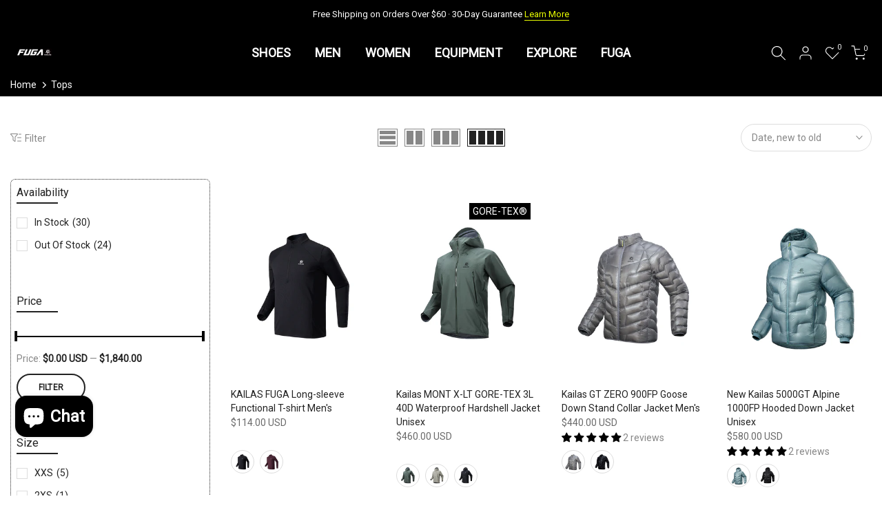

--- FILE ---
content_type: text/html; charset=utf-8
request_url: https://kailasgear.com/collections/tops
body_size: 83730
content:















<!doctype html><html class="t4sp-theme t4s-wrapper__wide rtl_false swatch_color_style_2 pr_border_style_1 pr_img_effect_2 enable_eff_img1_true badge_shape_2 css_for_wis_app_true shadow_round_img_false t4s-header__inline is-remove-unavai-1 t4_compare_true t4s-cart-count-0 t4s-pr-ellipsis-false
 no-js" lang="en">
  <script>
    (function (c, s, q, u, a, r, e) {
        c.hj=c.hj||function(){(c.hj.q=c.hj.q||[]).push(arguments)};
        c._hjSettings = { hjid: a };
        r = s.getElementsByTagName('head')[0];
        e = s.createElement('script');
        e.async = true;
        e.src = q + c._hjSettings.hjid + u;
        r.appendChild(e);
    })(window, document, 'https://static.hj.contentsquare.net/c/csq-', '.js', 6370871);
</script>
  <head>
<!-- BEAE-GLOBAL-FONT --> 
  <!-- START-BEAE-FONT --> 
<link rel='preconnect' href='https://fonts.googleapis.com'><link rel='preconnect' href='https://fonts.gstatic.com' crossorigin><link rel='preload' href='https://fonts.gstatic.com/s/inter/v20/UcC73FwrK3iLTeHuS_nVMrMxCp50SjIa2JL7SUc.woff2' as='font' type='font/woff2' crossorigin='anonymous'>
<link rel='preload' href='https://fonts.gstatic.com/s/inter/v20/UcC73FwrK3iLTeHuS_nVMrMxCp50SjIa0ZL7SUc.woff2' as='font' type='font/woff2' crossorigin='anonymous'>
<link rel='preload' href='https://fonts.gstatic.com/s/inter/v20/UcC73FwrK3iLTeHuS_nVMrMxCp50SjIa2ZL7SUc.woff2' as='font' type='font/woff2' crossorigin='anonymous'>
<link rel='preload' href='https://fonts.gstatic.com/s/inter/v20/UcC73FwrK3iLTeHuS_nVMrMxCp50SjIa1pL7SUc.woff2' as='font' type='font/woff2' crossorigin='anonymous'>
<link rel='preload' href='https://fonts.gstatic.com/s/inter/v20/UcC73FwrK3iLTeHuS_nVMrMxCp50SjIa2pL7SUc.woff2' as='font' type='font/woff2' crossorigin='anonymous'>
<link rel='preload' href='https://fonts.gstatic.com/s/inter/v20/UcC73FwrK3iLTeHuS_nVMrMxCp50SjIa25L7SUc.woff2' as='font' type='font/woff2' crossorigin='anonymous'>
<link rel='preload' href='https://fonts.gstatic.com/s/inter/v20/UcC73FwrK3iLTeHuS_nVMrMxCp50SjIa1ZL7.woff2' as='font' type='font/woff2' crossorigin='anonymous'>
<!-- END-BEAE-FONT -->  
 <!-- END BEAE-GLOBAL-FONT -->
<!-- BEAE-HEADER -->


  
  
  
  <link href="//kailasgear.com/cdn/shop/t/65/assets/beae.base.min.css?v=167814568080774979251763641279" rel="stylesheet" type="text/css" media="all" />
  
  
      <style type="text/css" id="beae-global-theme-style">/* cyrillic-ext */
@font-face {
  font-family: 'Inter';
  font-style: normal;
  font-weight: 100;
  font-display: swap;
  src: url(https://fonts.gstatic.com/s/inter/v20/UcC73FwrK3iLTeHuS_nVMrMxCp50SjIa2JL7SUc.woff2) format('woff2');
  unicode-range: U+0460-052F, U+1C80-1C8A, U+20B4, U+2DE0-2DFF, U+A640-A69F, U+FE2E-FE2F;
}
/* cyrillic */
@font-face {
  font-family: 'Inter';
  font-style: normal;
  font-weight: 100;
  font-display: swap;
  src: url(https://fonts.gstatic.com/s/inter/v20/UcC73FwrK3iLTeHuS_nVMrMxCp50SjIa0ZL7SUc.woff2) format('woff2');
  unicode-range: U+0301, U+0400-045F, U+0490-0491, U+04B0-04B1, U+2116;
}
/* greek-ext */
@font-face {
  font-family: 'Inter';
  font-style: normal;
  font-weight: 100;
  font-display: swap;
  src: url(https://fonts.gstatic.com/s/inter/v20/UcC73FwrK3iLTeHuS_nVMrMxCp50SjIa2ZL7SUc.woff2) format('woff2');
  unicode-range: U+1F00-1FFF;
}
/* greek */
@font-face {
  font-family: 'Inter';
  font-style: normal;
  font-weight: 100;
  font-display: swap;
  src: url(https://fonts.gstatic.com/s/inter/v20/UcC73FwrK3iLTeHuS_nVMrMxCp50SjIa1pL7SUc.woff2) format('woff2');
  unicode-range: U+0370-0377, U+037A-037F, U+0384-038A, U+038C, U+038E-03A1, U+03A3-03FF;
}
/* vietnamese */
@font-face {
  font-family: 'Inter';
  font-style: normal;
  font-weight: 100;
  font-display: swap;
  src: url(https://fonts.gstatic.com/s/inter/v20/UcC73FwrK3iLTeHuS_nVMrMxCp50SjIa2pL7SUc.woff2) format('woff2');
  unicode-range: U+0102-0103, U+0110-0111, U+0128-0129, U+0168-0169, U+01A0-01A1, U+01AF-01B0, U+0300-0301, U+0303-0304, U+0308-0309, U+0323, U+0329, U+1EA0-1EF9, U+20AB;
}
/* latin-ext */
@font-face {
  font-family: 'Inter';
  font-style: normal;
  font-weight: 100;
  font-display: swap;
  src: url(https://fonts.gstatic.com/s/inter/v20/UcC73FwrK3iLTeHuS_nVMrMxCp50SjIa25L7SUc.woff2) format('woff2');
  unicode-range: U+0100-02BA, U+02BD-02C5, U+02C7-02CC, U+02CE-02D7, U+02DD-02FF, U+0304, U+0308, U+0329, U+1D00-1DBF, U+1E00-1E9F, U+1EF2-1EFF, U+2020, U+20A0-20AB, U+20AD-20C0, U+2113, U+2C60-2C7F, U+A720-A7FF;
}
/* latin */
@font-face {
  font-family: 'Inter';
  font-style: normal;
  font-weight: 100;
  font-display: swap;
  src: url(https://fonts.gstatic.com/s/inter/v20/UcC73FwrK3iLTeHuS_nVMrMxCp50SjIa1ZL7.woff2) format('woff2');
  unicode-range: U+0000-00FF, U+0131, U+0152-0153, U+02BB-02BC, U+02C6, U+02DA, U+02DC, U+0304, U+0308, U+0329, U+2000-206F, U+20AC, U+2122, U+2191, U+2193, U+2212, U+2215, U+FEFF, U+FFFD;
}
/* cyrillic-ext */
@font-face {
  font-family: 'Inter';
  font-style: normal;
  font-weight: 200;
  font-display: swap;
  src: url(https://fonts.gstatic.com/s/inter/v20/UcC73FwrK3iLTeHuS_nVMrMxCp50SjIa2JL7SUc.woff2) format('woff2');
  unicode-range: U+0460-052F, U+1C80-1C8A, U+20B4, U+2DE0-2DFF, U+A640-A69F, U+FE2E-FE2F;
}
/* cyrillic */
@font-face {
  font-family: 'Inter';
  font-style: normal;
  font-weight: 200;
  font-display: swap;
  src: url(https://fonts.gstatic.com/s/inter/v20/UcC73FwrK3iLTeHuS_nVMrMxCp50SjIa0ZL7SUc.woff2) format('woff2');
  unicode-range: U+0301, U+0400-045F, U+0490-0491, U+04B0-04B1, U+2116;
}
/* greek-ext */
@font-face {
  font-family: 'Inter';
  font-style: normal;
  font-weight: 200;
  font-display: swap;
  src: url(https://fonts.gstatic.com/s/inter/v20/UcC73FwrK3iLTeHuS_nVMrMxCp50SjIa2ZL7SUc.woff2) format('woff2');
  unicode-range: U+1F00-1FFF;
}
/* greek */
@font-face {
  font-family: 'Inter';
  font-style: normal;
  font-weight: 200;
  font-display: swap;
  src: url(https://fonts.gstatic.com/s/inter/v20/UcC73FwrK3iLTeHuS_nVMrMxCp50SjIa1pL7SUc.woff2) format('woff2');
  unicode-range: U+0370-0377, U+037A-037F, U+0384-038A, U+038C, U+038E-03A1, U+03A3-03FF;
}
/* vietnamese */
@font-face {
  font-family: 'Inter';
  font-style: normal;
  font-weight: 200;
  font-display: swap;
  src: url(https://fonts.gstatic.com/s/inter/v20/UcC73FwrK3iLTeHuS_nVMrMxCp50SjIa2pL7SUc.woff2) format('woff2');
  unicode-range: U+0102-0103, U+0110-0111, U+0128-0129, U+0168-0169, U+01A0-01A1, U+01AF-01B0, U+0300-0301, U+0303-0304, U+0308-0309, U+0323, U+0329, U+1EA0-1EF9, U+20AB;
}
/* latin-ext */
@font-face {
  font-family: 'Inter';
  font-style: normal;
  font-weight: 200;
  font-display: swap;
  src: url(https://fonts.gstatic.com/s/inter/v20/UcC73FwrK3iLTeHuS_nVMrMxCp50SjIa25L7SUc.woff2) format('woff2');
  unicode-range: U+0100-02BA, U+02BD-02C5, U+02C7-02CC, U+02CE-02D7, U+02DD-02FF, U+0304, U+0308, U+0329, U+1D00-1DBF, U+1E00-1E9F, U+1EF2-1EFF, U+2020, U+20A0-20AB, U+20AD-20C0, U+2113, U+2C60-2C7F, U+A720-A7FF;
}
/* latin */
@font-face {
  font-family: 'Inter';
  font-style: normal;
  font-weight: 200;
  font-display: swap;
  src: url(https://fonts.gstatic.com/s/inter/v20/UcC73FwrK3iLTeHuS_nVMrMxCp50SjIa1ZL7.woff2) format('woff2');
  unicode-range: U+0000-00FF, U+0131, U+0152-0153, U+02BB-02BC, U+02C6, U+02DA, U+02DC, U+0304, U+0308, U+0329, U+2000-206F, U+20AC, U+2122, U+2191, U+2193, U+2212, U+2215, U+FEFF, U+FFFD;
}
/* cyrillic-ext */
@font-face {
  font-family: 'Inter';
  font-style: normal;
  font-weight: 300;
  font-display: swap;
  src: url(https://fonts.gstatic.com/s/inter/v20/UcC73FwrK3iLTeHuS_nVMrMxCp50SjIa2JL7SUc.woff2) format('woff2');
  unicode-range: U+0460-052F, U+1C80-1C8A, U+20B4, U+2DE0-2DFF, U+A640-A69F, U+FE2E-FE2F;
}
/* cyrillic */
@font-face {
  font-family: 'Inter';
  font-style: normal;
  font-weight: 300;
  font-display: swap;
  src: url(https://fonts.gstatic.com/s/inter/v20/UcC73FwrK3iLTeHuS_nVMrMxCp50SjIa0ZL7SUc.woff2) format('woff2');
  unicode-range: U+0301, U+0400-045F, U+0490-0491, U+04B0-04B1, U+2116;
}
/* greek-ext */
@font-face {
  font-family: 'Inter';
  font-style: normal;
  font-weight: 300;
  font-display: swap;
  src: url(https://fonts.gstatic.com/s/inter/v20/UcC73FwrK3iLTeHuS_nVMrMxCp50SjIa2ZL7SUc.woff2) format('woff2');
  unicode-range: U+1F00-1FFF;
}
/* greek */
@font-face {
  font-family: 'Inter';
  font-style: normal;
  font-weight: 300;
  font-display: swap;
  src: url(https://fonts.gstatic.com/s/inter/v20/UcC73FwrK3iLTeHuS_nVMrMxCp50SjIa1pL7SUc.woff2) format('woff2');
  unicode-range: U+0370-0377, U+037A-037F, U+0384-038A, U+038C, U+038E-03A1, U+03A3-03FF;
}
/* vietnamese */
@font-face {
  font-family: 'Inter';
  font-style: normal;
  font-weight: 300;
  font-display: swap;
  src: url(https://fonts.gstatic.com/s/inter/v20/UcC73FwrK3iLTeHuS_nVMrMxCp50SjIa2pL7SUc.woff2) format('woff2');
  unicode-range: U+0102-0103, U+0110-0111, U+0128-0129, U+0168-0169, U+01A0-01A1, U+01AF-01B0, U+0300-0301, U+0303-0304, U+0308-0309, U+0323, U+0329, U+1EA0-1EF9, U+20AB;
}
/* latin-ext */
@font-face {
  font-family: 'Inter';
  font-style: normal;
  font-weight: 300;
  font-display: swap;
  src: url(https://fonts.gstatic.com/s/inter/v20/UcC73FwrK3iLTeHuS_nVMrMxCp50SjIa25L7SUc.woff2) format('woff2');
  unicode-range: U+0100-02BA, U+02BD-02C5, U+02C7-02CC, U+02CE-02D7, U+02DD-02FF, U+0304, U+0308, U+0329, U+1D00-1DBF, U+1E00-1E9F, U+1EF2-1EFF, U+2020, U+20A0-20AB, U+20AD-20C0, U+2113, U+2C60-2C7F, U+A720-A7FF;
}
/* latin */
@font-face {
  font-family: 'Inter';
  font-style: normal;
  font-weight: 300;
  font-display: swap;
  src: url(https://fonts.gstatic.com/s/inter/v20/UcC73FwrK3iLTeHuS_nVMrMxCp50SjIa1ZL7.woff2) format('woff2');
  unicode-range: U+0000-00FF, U+0131, U+0152-0153, U+02BB-02BC, U+02C6, U+02DA, U+02DC, U+0304, U+0308, U+0329, U+2000-206F, U+20AC, U+2122, U+2191, U+2193, U+2212, U+2215, U+FEFF, U+FFFD;
}
/* cyrillic-ext */
@font-face {
  font-family: 'Inter';
  font-style: normal;
  font-weight: 400;
  font-display: swap;
  src: url(https://fonts.gstatic.com/s/inter/v20/UcC73FwrK3iLTeHuS_nVMrMxCp50SjIa2JL7SUc.woff2) format('woff2');
  unicode-range: U+0460-052F, U+1C80-1C8A, U+20B4, U+2DE0-2DFF, U+A640-A69F, U+FE2E-FE2F;
}
/* cyrillic */
@font-face {
  font-family: 'Inter';
  font-style: normal;
  font-weight: 400;
  font-display: swap;
  src: url(https://fonts.gstatic.com/s/inter/v20/UcC73FwrK3iLTeHuS_nVMrMxCp50SjIa0ZL7SUc.woff2) format('woff2');
  unicode-range: U+0301, U+0400-045F, U+0490-0491, U+04B0-04B1, U+2116;
}
/* greek-ext */
@font-face {
  font-family: 'Inter';
  font-style: normal;
  font-weight: 400;
  font-display: swap;
  src: url(https://fonts.gstatic.com/s/inter/v20/UcC73FwrK3iLTeHuS_nVMrMxCp50SjIa2ZL7SUc.woff2) format('woff2');
  unicode-range: U+1F00-1FFF;
}
/* greek */
@font-face {
  font-family: 'Inter';
  font-style: normal;
  font-weight: 400;
  font-display: swap;
  src: url(https://fonts.gstatic.com/s/inter/v20/UcC73FwrK3iLTeHuS_nVMrMxCp50SjIa1pL7SUc.woff2) format('woff2');
  unicode-range: U+0370-0377, U+037A-037F, U+0384-038A, U+038C, U+038E-03A1, U+03A3-03FF;
}
/* vietnamese */
@font-face {
  font-family: 'Inter';
  font-style: normal;
  font-weight: 400;
  font-display: swap;
  src: url(https://fonts.gstatic.com/s/inter/v20/UcC73FwrK3iLTeHuS_nVMrMxCp50SjIa2pL7SUc.woff2) format('woff2');
  unicode-range: U+0102-0103, U+0110-0111, U+0128-0129, U+0168-0169, U+01A0-01A1, U+01AF-01B0, U+0300-0301, U+0303-0304, U+0308-0309, U+0323, U+0329, U+1EA0-1EF9, U+20AB;
}
/* latin-ext */
@font-face {
  font-family: 'Inter';
  font-style: normal;
  font-weight: 400;
  font-display: swap;
  src: url(https://fonts.gstatic.com/s/inter/v20/UcC73FwrK3iLTeHuS_nVMrMxCp50SjIa25L7SUc.woff2) format('woff2');
  unicode-range: U+0100-02BA, U+02BD-02C5, U+02C7-02CC, U+02CE-02D7, U+02DD-02FF, U+0304, U+0308, U+0329, U+1D00-1DBF, U+1E00-1E9F, U+1EF2-1EFF, U+2020, U+20A0-20AB, U+20AD-20C0, U+2113, U+2C60-2C7F, U+A720-A7FF;
}
/* latin */
@font-face {
  font-family: 'Inter';
  font-style: normal;
  font-weight: 400;
  font-display: swap;
  src: url(https://fonts.gstatic.com/s/inter/v20/UcC73FwrK3iLTeHuS_nVMrMxCp50SjIa1ZL7.woff2) format('woff2');
  unicode-range: U+0000-00FF, U+0131, U+0152-0153, U+02BB-02BC, U+02C6, U+02DA, U+02DC, U+0304, U+0308, U+0329, U+2000-206F, U+20AC, U+2122, U+2191, U+2193, U+2212, U+2215, U+FEFF, U+FFFD;
}
/* cyrillic-ext */
@font-face {
  font-family: 'Inter';
  font-style: normal;
  font-weight: 500;
  font-display: swap;
  src: url(https://fonts.gstatic.com/s/inter/v20/UcC73FwrK3iLTeHuS_nVMrMxCp50SjIa2JL7SUc.woff2) format('woff2');
  unicode-range: U+0460-052F, U+1C80-1C8A, U+20B4, U+2DE0-2DFF, U+A640-A69F, U+FE2E-FE2F;
}
/* cyrillic */
@font-face {
  font-family: 'Inter';
  font-style: normal;
  font-weight: 500;
  font-display: swap;
  src: url(https://fonts.gstatic.com/s/inter/v20/UcC73FwrK3iLTeHuS_nVMrMxCp50SjIa0ZL7SUc.woff2) format('woff2');
  unicode-range: U+0301, U+0400-045F, U+0490-0491, U+04B0-04B1, U+2116;
}
/* greek-ext */
@font-face {
  font-family: 'Inter';
  font-style: normal;
  font-weight: 500;
  font-display: swap;
  src: url(https://fonts.gstatic.com/s/inter/v20/UcC73FwrK3iLTeHuS_nVMrMxCp50SjIa2ZL7SUc.woff2) format('woff2');
  unicode-range: U+1F00-1FFF;
}
/* greek */
@font-face {
  font-family: 'Inter';
  font-style: normal;
  font-weight: 500;
  font-display: swap;
  src: url(https://fonts.gstatic.com/s/inter/v20/UcC73FwrK3iLTeHuS_nVMrMxCp50SjIa1pL7SUc.woff2) format('woff2');
  unicode-range: U+0370-0377, U+037A-037F, U+0384-038A, U+038C, U+038E-03A1, U+03A3-03FF;
}
/* vietnamese */
@font-face {
  font-family: 'Inter';
  font-style: normal;
  font-weight: 500;
  font-display: swap;
  src: url(https://fonts.gstatic.com/s/inter/v20/UcC73FwrK3iLTeHuS_nVMrMxCp50SjIa2pL7SUc.woff2) format('woff2');
  unicode-range: U+0102-0103, U+0110-0111, U+0128-0129, U+0168-0169, U+01A0-01A1, U+01AF-01B0, U+0300-0301, U+0303-0304, U+0308-0309, U+0323, U+0329, U+1EA0-1EF9, U+20AB;
}
/* latin-ext */
@font-face {
  font-family: 'Inter';
  font-style: normal;
  font-weight: 500;
  font-display: swap;
  src: url(https://fonts.gstatic.com/s/inter/v20/UcC73FwrK3iLTeHuS_nVMrMxCp50SjIa25L7SUc.woff2) format('woff2');
  unicode-range: U+0100-02BA, U+02BD-02C5, U+02C7-02CC, U+02CE-02D7, U+02DD-02FF, U+0304, U+0308, U+0329, U+1D00-1DBF, U+1E00-1E9F, U+1EF2-1EFF, U+2020, U+20A0-20AB, U+20AD-20C0, U+2113, U+2C60-2C7F, U+A720-A7FF;
}
/* latin */
@font-face {
  font-family: 'Inter';
  font-style: normal;
  font-weight: 500;
  font-display: swap;
  src: url(https://fonts.gstatic.com/s/inter/v20/UcC73FwrK3iLTeHuS_nVMrMxCp50SjIa1ZL7.woff2) format('woff2');
  unicode-range: U+0000-00FF, U+0131, U+0152-0153, U+02BB-02BC, U+02C6, U+02DA, U+02DC, U+0304, U+0308, U+0329, U+2000-206F, U+20AC, U+2122, U+2191, U+2193, U+2212, U+2215, U+FEFF, U+FFFD;
}
/* cyrillic-ext */
@font-face {
  font-family: 'Inter';
  font-style: normal;
  font-weight: 600;
  font-display: swap;
  src: url(https://fonts.gstatic.com/s/inter/v20/UcC73FwrK3iLTeHuS_nVMrMxCp50SjIa2JL7SUc.woff2) format('woff2');
  unicode-range: U+0460-052F, U+1C80-1C8A, U+20B4, U+2DE0-2DFF, U+A640-A69F, U+FE2E-FE2F;
}
/* cyrillic */
@font-face {
  font-family: 'Inter';
  font-style: normal;
  font-weight: 600;
  font-display: swap;
  src: url(https://fonts.gstatic.com/s/inter/v20/UcC73FwrK3iLTeHuS_nVMrMxCp50SjIa0ZL7SUc.woff2) format('woff2');
  unicode-range: U+0301, U+0400-045F, U+0490-0491, U+04B0-04B1, U+2116;
}
/* greek-ext */
@font-face {
  font-family: 'Inter';
  font-style: normal;
  font-weight: 600;
  font-display: swap;
  src: url(https://fonts.gstatic.com/s/inter/v20/UcC73FwrK3iLTeHuS_nVMrMxCp50SjIa2ZL7SUc.woff2) format('woff2');
  unicode-range: U+1F00-1FFF;
}
/* greek */
@font-face {
  font-family: 'Inter';
  font-style: normal;
  font-weight: 600;
  font-display: swap;
  src: url(https://fonts.gstatic.com/s/inter/v20/UcC73FwrK3iLTeHuS_nVMrMxCp50SjIa1pL7SUc.woff2) format('woff2');
  unicode-range: U+0370-0377, U+037A-037F, U+0384-038A, U+038C, U+038E-03A1, U+03A3-03FF;
}
/* vietnamese */
@font-face {
  font-family: 'Inter';
  font-style: normal;
  font-weight: 600;
  font-display: swap;
  src: url(https://fonts.gstatic.com/s/inter/v20/UcC73FwrK3iLTeHuS_nVMrMxCp50SjIa2pL7SUc.woff2) format('woff2');
  unicode-range: U+0102-0103, U+0110-0111, U+0128-0129, U+0168-0169, U+01A0-01A1, U+01AF-01B0, U+0300-0301, U+0303-0304, U+0308-0309, U+0323, U+0329, U+1EA0-1EF9, U+20AB;
}
/* latin-ext */
@font-face {
  font-family: 'Inter';
  font-style: normal;
  font-weight: 600;
  font-display: swap;
  src: url(https://fonts.gstatic.com/s/inter/v20/UcC73FwrK3iLTeHuS_nVMrMxCp50SjIa25L7SUc.woff2) format('woff2');
  unicode-range: U+0100-02BA, U+02BD-02C5, U+02C7-02CC, U+02CE-02D7, U+02DD-02FF, U+0304, U+0308, U+0329, U+1D00-1DBF, U+1E00-1E9F, U+1EF2-1EFF, U+2020, U+20A0-20AB, U+20AD-20C0, U+2113, U+2C60-2C7F, U+A720-A7FF;
}
/* latin */
@font-face {
  font-family: 'Inter';
  font-style: normal;
  font-weight: 600;
  font-display: swap;
  src: url(https://fonts.gstatic.com/s/inter/v20/UcC73FwrK3iLTeHuS_nVMrMxCp50SjIa1ZL7.woff2) format('woff2');
  unicode-range: U+0000-00FF, U+0131, U+0152-0153, U+02BB-02BC, U+02C6, U+02DA, U+02DC, U+0304, U+0308, U+0329, U+2000-206F, U+20AC, U+2122, U+2191, U+2193, U+2212, U+2215, U+FEFF, U+FFFD;
}
/* cyrillic-ext */
@font-face {
  font-family: 'Inter';
  font-style: normal;
  font-weight: 700;
  font-display: swap;
  src: url(https://fonts.gstatic.com/s/inter/v20/UcC73FwrK3iLTeHuS_nVMrMxCp50SjIa2JL7SUc.woff2) format('woff2');
  unicode-range: U+0460-052F, U+1C80-1C8A, U+20B4, U+2DE0-2DFF, U+A640-A69F, U+FE2E-FE2F;
}
/* cyrillic */
@font-face {
  font-family: 'Inter';
  font-style: normal;
  font-weight: 700;
  font-display: swap;
  src: url(https://fonts.gstatic.com/s/inter/v20/UcC73FwrK3iLTeHuS_nVMrMxCp50SjIa0ZL7SUc.woff2) format('woff2');
  unicode-range: U+0301, U+0400-045F, U+0490-0491, U+04B0-04B1, U+2116;
}
/* greek-ext */
@font-face {
  font-family: 'Inter';
  font-style: normal;
  font-weight: 700;
  font-display: swap;
  src: url(https://fonts.gstatic.com/s/inter/v20/UcC73FwrK3iLTeHuS_nVMrMxCp50SjIa2ZL7SUc.woff2) format('woff2');
  unicode-range: U+1F00-1FFF;
}
/* greek */
@font-face {
  font-family: 'Inter';
  font-style: normal;
  font-weight: 700;
  font-display: swap;
  src: url(https://fonts.gstatic.com/s/inter/v20/UcC73FwrK3iLTeHuS_nVMrMxCp50SjIa1pL7SUc.woff2) format('woff2');
  unicode-range: U+0370-0377, U+037A-037F, U+0384-038A, U+038C, U+038E-03A1, U+03A3-03FF;
}
/* vietnamese */
@font-face {
  font-family: 'Inter';
  font-style: normal;
  font-weight: 700;
  font-display: swap;
  src: url(https://fonts.gstatic.com/s/inter/v20/UcC73FwrK3iLTeHuS_nVMrMxCp50SjIa2pL7SUc.woff2) format('woff2');
  unicode-range: U+0102-0103, U+0110-0111, U+0128-0129, U+0168-0169, U+01A0-01A1, U+01AF-01B0, U+0300-0301, U+0303-0304, U+0308-0309, U+0323, U+0329, U+1EA0-1EF9, U+20AB;
}
/* latin-ext */
@font-face {
  font-family: 'Inter';
  font-style: normal;
  font-weight: 700;
  font-display: swap;
  src: url(https://fonts.gstatic.com/s/inter/v20/UcC73FwrK3iLTeHuS_nVMrMxCp50SjIa25L7SUc.woff2) format('woff2');
  unicode-range: U+0100-02BA, U+02BD-02C5, U+02C7-02CC, U+02CE-02D7, U+02DD-02FF, U+0304, U+0308, U+0329, U+1D00-1DBF, U+1E00-1E9F, U+1EF2-1EFF, U+2020, U+20A0-20AB, U+20AD-20C0, U+2113, U+2C60-2C7F, U+A720-A7FF;
}
/* latin */
@font-face {
  font-family: 'Inter';
  font-style: normal;
  font-weight: 700;
  font-display: swap;
  src: url(https://fonts.gstatic.com/s/inter/v20/UcC73FwrK3iLTeHuS_nVMrMxCp50SjIa1ZL7.woff2) format('woff2');
  unicode-range: U+0000-00FF, U+0131, U+0152-0153, U+02BB-02BC, U+02C6, U+02DA, U+02DC, U+0304, U+0308, U+0329, U+2000-206F, U+20AC, U+2122, U+2191, U+2193, U+2212, U+2215, U+FEFF, U+FFFD;
}
/* cyrillic-ext */
@font-face {
  font-family: 'Inter';
  font-style: normal;
  font-weight: 800;
  font-display: swap;
  src: url(https://fonts.gstatic.com/s/inter/v20/UcC73FwrK3iLTeHuS_nVMrMxCp50SjIa2JL7SUc.woff2) format('woff2');
  unicode-range: U+0460-052F, U+1C80-1C8A, U+20B4, U+2DE0-2DFF, U+A640-A69F, U+FE2E-FE2F;
}
/* cyrillic */
@font-face {
  font-family: 'Inter';
  font-style: normal;
  font-weight: 800;
  font-display: swap;
  src: url(https://fonts.gstatic.com/s/inter/v20/UcC73FwrK3iLTeHuS_nVMrMxCp50SjIa0ZL7SUc.woff2) format('woff2');
  unicode-range: U+0301, U+0400-045F, U+0490-0491, U+04B0-04B1, U+2116;
}
/* greek-ext */
@font-face {
  font-family: 'Inter';
  font-style: normal;
  font-weight: 800;
  font-display: swap;
  src: url(https://fonts.gstatic.com/s/inter/v20/UcC73FwrK3iLTeHuS_nVMrMxCp50SjIa2ZL7SUc.woff2) format('woff2');
  unicode-range: U+1F00-1FFF;
}
/* greek */
@font-face {
  font-family: 'Inter';
  font-style: normal;
  font-weight: 800;
  font-display: swap;
  src: url(https://fonts.gstatic.com/s/inter/v20/UcC73FwrK3iLTeHuS_nVMrMxCp50SjIa1pL7SUc.woff2) format('woff2');
  unicode-range: U+0370-0377, U+037A-037F, U+0384-038A, U+038C, U+038E-03A1, U+03A3-03FF;
}
/* vietnamese */
@font-face {
  font-family: 'Inter';
  font-style: normal;
  font-weight: 800;
  font-display: swap;
  src: url(https://fonts.gstatic.com/s/inter/v20/UcC73FwrK3iLTeHuS_nVMrMxCp50SjIa2pL7SUc.woff2) format('woff2');
  unicode-range: U+0102-0103, U+0110-0111, U+0128-0129, U+0168-0169, U+01A0-01A1, U+01AF-01B0, U+0300-0301, U+0303-0304, U+0308-0309, U+0323, U+0329, U+1EA0-1EF9, U+20AB;
}
/* latin-ext */
@font-face {
  font-family: 'Inter';
  font-style: normal;
  font-weight: 800;
  font-display: swap;
  src: url(https://fonts.gstatic.com/s/inter/v20/UcC73FwrK3iLTeHuS_nVMrMxCp50SjIa25L7SUc.woff2) format('woff2');
  unicode-range: U+0100-02BA, U+02BD-02C5, U+02C7-02CC, U+02CE-02D7, U+02DD-02FF, U+0304, U+0308, U+0329, U+1D00-1DBF, U+1E00-1E9F, U+1EF2-1EFF, U+2020, U+20A0-20AB, U+20AD-20C0, U+2113, U+2C60-2C7F, U+A720-A7FF;
}
/* latin */
@font-face {
  font-family: 'Inter';
  font-style: normal;
  font-weight: 800;
  font-display: swap;
  src: url(https://fonts.gstatic.com/s/inter/v20/UcC73FwrK3iLTeHuS_nVMrMxCp50SjIa1ZL7.woff2) format('woff2');
  unicode-range: U+0000-00FF, U+0131, U+0152-0153, U+02BB-02BC, U+02C6, U+02DA, U+02DC, U+0304, U+0308, U+0329, U+2000-206F, U+20AC, U+2122, U+2191, U+2193, U+2212, U+2215, U+FEFF, U+FFFD;
}
/* cyrillic-ext */
@font-face {
  font-family: 'Inter';
  font-style: normal;
  font-weight: 900;
  font-display: swap;
  src: url(https://fonts.gstatic.com/s/inter/v20/UcC73FwrK3iLTeHuS_nVMrMxCp50SjIa2JL7SUc.woff2) format('woff2');
  unicode-range: U+0460-052F, U+1C80-1C8A, U+20B4, U+2DE0-2DFF, U+A640-A69F, U+FE2E-FE2F;
}
/* cyrillic */
@font-face {
  font-family: 'Inter';
  font-style: normal;
  font-weight: 900;
  font-display: swap;
  src: url(https://fonts.gstatic.com/s/inter/v20/UcC73FwrK3iLTeHuS_nVMrMxCp50SjIa0ZL7SUc.woff2) format('woff2');
  unicode-range: U+0301, U+0400-045F, U+0490-0491, U+04B0-04B1, U+2116;
}
/* greek-ext */
@font-face {
  font-family: 'Inter';
  font-style: normal;
  font-weight: 900;
  font-display: swap;
  src: url(https://fonts.gstatic.com/s/inter/v20/UcC73FwrK3iLTeHuS_nVMrMxCp50SjIa2ZL7SUc.woff2) format('woff2');
  unicode-range: U+1F00-1FFF;
}
/* greek */
@font-face {
  font-family: 'Inter';
  font-style: normal;
  font-weight: 900;
  font-display: swap;
  src: url(https://fonts.gstatic.com/s/inter/v20/UcC73FwrK3iLTeHuS_nVMrMxCp50SjIa1pL7SUc.woff2) format('woff2');
  unicode-range: U+0370-0377, U+037A-037F, U+0384-038A, U+038C, U+038E-03A1, U+03A3-03FF;
}
/* vietnamese */
@font-face {
  font-family: 'Inter';
  font-style: normal;
  font-weight: 900;
  font-display: swap;
  src: url(https://fonts.gstatic.com/s/inter/v20/UcC73FwrK3iLTeHuS_nVMrMxCp50SjIa2pL7SUc.woff2) format('woff2');
  unicode-range: U+0102-0103, U+0110-0111, U+0128-0129, U+0168-0169, U+01A0-01A1, U+01AF-01B0, U+0300-0301, U+0303-0304, U+0308-0309, U+0323, U+0329, U+1EA0-1EF9, U+20AB;
}
/* latin-ext */
@font-face {
  font-family: 'Inter';
  font-style: normal;
  font-weight: 900;
  font-display: swap;
  src: url(https://fonts.gstatic.com/s/inter/v20/UcC73FwrK3iLTeHuS_nVMrMxCp50SjIa25L7SUc.woff2) format('woff2');
  unicode-range: U+0100-02BA, U+02BD-02C5, U+02C7-02CC, U+02CE-02D7, U+02DD-02FF, U+0304, U+0308, U+0329, U+1D00-1DBF, U+1E00-1E9F, U+1EF2-1EFF, U+2020, U+20A0-20AB, U+20AD-20C0, U+2113, U+2C60-2C7F, U+A720-A7FF;
}
/* latin */
@font-face {
  font-family: 'Inter';
  font-style: normal;
  font-weight: 900;
  font-display: swap;
  src: url(https://fonts.gstatic.com/s/inter/v20/UcC73FwrK3iLTeHuS_nVMrMxCp50SjIa1ZL7.woff2) format('woff2');
  unicode-range: U+0000-00FF, U+0131, U+0152-0153, U+02BB-02BC, U+02C6, U+02DA, U+02DC, U+0304, U+0308, U+0329, U+2000-206F, U+20AC, U+2122, U+2191, U+2193, U+2212, U+2215, U+FEFF, U+FFFD;
}


            :root {
                --rows: 10;
                --beae-site-max-width: 1920px;
            }
            
        :root{--beae-global-colors-accent: #dc2626;--beae-global-colors-background: #e7e7e7;--beae-global-colors-primary: #171717;--beae-global-colors-secondary: #171717;--beae-global-colors-text: #171717;--beae-global-colors-primary_50: #e6e6e6;--beae-global-colors-primary_100: #dadada;--beae-global-colors-primary_200: #cfcfcf;--beae-global-colors-primary_300: #b8b8b8;--beae-global-colors-primary_400: #8a8a8a;--beae-global-colors-primary_500: #5c5c5c;--beae-global-colors-primary_600: #171717;--beae-global-colors-primary_700: #141414;--beae-global-colors-primary_800: #121212;--beae-global-colors-primary_900: #0c0c0c;--beae-global-colors-primary_950: #070707;--beae-global-colors-secondary_50: #e6e6e6;--beae-global-colors-secondary_100: #dadada;--beae-global-colors-secondary_200: #cfcfcf;--beae-global-colors-secondary_300: #b8b8b8;--beae-global-colors-secondary_400: #8a8a8a;--beae-global-colors-secondary_500: #5c5c5c;--beae-global-colors-secondary_600: #171717;--beae-global-colors-secondary_700: #141414;--beae-global-colors-secondary_800: #121212;--beae-global-colors-secondary_900: #0c0c0c;--beae-global-colors-secondary_950: #070707;--beae-global-colors-text_50: #e6e6e6;--beae-global-colors-text_100: #dadada;--beae-global-colors-text_200: #cfcfcf;--beae-global-colors-text_300: #b8b8b8;--beae-global-colors-text_400: #8a8a8a;--beae-global-colors-text_500: #5c5c5c;--beae-global-colors-text_600: #171717;--beae-global-colors-text_700: #141414;--beae-global-colors-text_800: #121212;--beae-global-colors-text_900: #0c0c0c;--beae-global-colors-text_950: #070707;--beae-global-colors-accent_50: #fef2f2;--beae-global-colors-accent_100: #fee2e2;--beae-global-colors-accent_200: #fecaca;--beae-global-colors-accent_300: #fca5a5;--beae-global-colors-accent_400: #f87171;--beae-global-colors-accent_500: #ef4444;--beae-global-colors-accent_600: #dc2626;--beae-global-colors-accent_700: #b91c1c;--beae-global-colors-accent_800: #991b1b;--beae-global-colors-accent_900: #7f1d1d;--beae-global-colors-accent_950: #450a0a;--beae-global-colors-background_50: #fbfbfb;--beae-global-colors-background_100: #fafafa;--beae-global-colors-background_200: #f9f9f9;--beae-global-colors-background_300: #f7f7f7;--beae-global-colors-background_400: #f2f2f2;--beae-global-colors-background_500: #eeeeee;--beae-global-colors-background_600: #e7e7e7;--beae-global-colors-background_700: #dfdfdf;--beae-global-colors-background_800: #d8d8d8;--beae-global-colors-background_900: #c8c8c8;--beae-global-colors-background_950: #b9b9b9;--beae-global-colors-white: white;--beae-global-colors-black: black;--beae-global-colors-transparent: transparent;--beae-page-width: 1470px;--beae-site-margin: 30px;--beae-site-margin-mobile: 15px;--beae-pageWidth: 1200px;} .beae-btn-pr{font-size: calc(16px * var(--text-ratio, 1))  ;line-height: calc(24px * var(--text-ratio, 1))  ;letter-spacing: -0.48px;text-transform: capitalize;font-weight: 600;font-style: normal;text-decoration: none;font-family: 'Inter', sans-serif;color: var(--beae-global-colors-white);background: var(--beae-global-colors-primary_600);border-style: solid;border-color: #000000;border-width: 0px;border-radius: 6px;box-shadow: 0px 0px 0px 0px black;padding-left: 38px;padding-right: 38px;padding-top: 16px;padding-bottom: 16px;}  .beae-btn-pr:hover{color: var(--beae-global-colors-white);background: var(--beae-global-colors-primary_500);box-shadow: none;border-style: solid;border-color: #000000;border-width: 0px;border-radius: 6px;}  .beae-btn-se{color: var(--beae-global-colors-black);font-size: calc(16px * var(--text-ratio, 1))  ;line-height: calc(24px * var(--text-ratio, 1))  ;text-transform: capitalize;font-weight: 600;letter-spacing: -0.48px;font-style: normal;text-decoration: none;font-family: 'Inter', sans-serif;background: var(--beae-global-colors-background_600);border-style: solid;border-color: #000000;border-width: 0px;border-radius: 6px;box-shadow: 0px 0px 0px 0px black;padding-right: 38px;padding-left: 38px;padding-top: 16px;padding-bottom: 16px;}  .beae-btn-se:hover{color: var(--beae-global-colors-white);background: var(--beae-global-colors-black);border-style: solid;border-color: #000000;border-width: 0px;border-radius: 6px;}  .beae-btn-te{font-size: calc(16px * var(--text-ratio, 1))  ;line-height: calc(24px * var(--text-ratio, 1))  ;text-transform: capitalize;font-weight: 600;letter-spacing: -0.48px;font-style: normal;text-decoration: underline;font-family: 'Inter', sans-serif;color: var(--beae-global-colors-text_600);border-style: solid;border-width: 0px;background: var(--beae-global-colors-transparent);border-radius: 0px;box-shadow: 0px 0px 0px 0px black;}  .beae-btn-te:hover{color: var(--beae-global-colors-text_500);border-style: solid;border-color: #000000;border-width: 0px;background: var(--beae-global-colors-transparent);border-radius: 0px;}  .beae-typo-h1{font-size: calc(68px * var(--text-ratio, 1))  ;line-height: calc(80px * var(--text-ratio, 1))  ;color:var(--beae-global-colors-text_600);letter-spacing:-3.36px;text-transform:none;font-weight:700;font-style:normal;text-decoration:none;font-family: 'Inter', sans-serif;} .beae-typo-h2{font-size: calc(58px * var(--text-ratio, 1))  ;line-height: calc(69px * var(--text-ratio, 1))  ;color:var(--beae-global-colors-text_600);text-transform:none;font-weight:700;letter-spacing:-2.88px;font-style:normal;text-decoration:none;font-family: 'Inter', sans-serif;} .beae-typo-h3{font-size: calc(45px * var(--text-ratio, 1))  ;line-height: calc(54px * var(--text-ratio, 1))  ;color:var(--beae-global-colors-text_600);text-transform:none;font-weight:700;letter-spacing:-2.24px;font-style:normal;text-decoration:none;font-family: 'Inter', sans-serif;} .beae-typo-h4{font-size: calc(38px * var(--text-ratio, 1))  ;line-height: calc(46px * var(--text-ratio, 1))  ;color:var(--beae-global-colors-text_600);text-transform:none;letter-spacing:-1.92px;font-weight:700;font-style:normal;text-decoration:none;font-family: 'Inter', sans-serif;} .beae-typo-h5{line-height: calc(38px * var(--text-ratio, 1))  ;color:var(--beae-global-colors-text_600);text-transform:none;font-weight:700;letter-spacing:-1.6px;font-style:normal;text-decoration:none;font-family: 'Inter', sans-serif;font-size: calc(32px * var(--text-ratio, 1))  ;} .beae-typo-h6{font-size: calc(29px * var(--text-ratio, 1))  ;line-height: calc(34px * var(--text-ratio, 1))  ;color:var(--beae-global-colors-text_900);font-weight:700;text-transform:none;letter-spacing:-1.44px;font-style:normal;text-decoration:none;font-family: 'Inter', sans-serif;} .beae-typo-p1{font-size: calc(22px * var(--text-ratio, 1))  ;line-height: calc(31px * var(--text-ratio, 1))  ;color:var(--beae-global-colors-text_500);text-transform:none;font-weight:400;letter-spacing:-0.672px;font-style:normal;text-decoration:none;font-family: 'Inter', sans-serif;} .beae-typo-p2{line-height: calc(27px * var(--text-ratio, 1))  ;font-size: calc(19px * var(--text-ratio, 1))  ;color:var(--beae-global-colors-text_500);font-weight:400;letter-spacing:-0.576px;text-transform:none;font-style:normal;text-decoration:none;font-family: 'Inter', sans-serif;} .beae-typo-p3{font-size: calc(16px * var(--text-ratio, 1))  ;line-height: calc(22px * var(--text-ratio, 1))  ;color:var(--beae-global-colors-text_500);font-weight:400;letter-spacing:-0.48px;text-transform:none;font-style:normal;text-decoration:none;font-family: 'Inter', sans-serif;} @media screen and (max-width: 768px) {
       .beae-btn-pr{font-size: calc(14px  * var(--text-ratio, 1)) !important ;line-height: calc(20px  * var(--text-ratio, 1)) !important ;letter-spacing: -0.42px !important;font-weight: 600 !important;padding: 13px 30px 13px 30px;}  .beae-btn-se{font-size: calc(14px  * var(--text-ratio, 1)) !important ;line-height: calc(20px  * var(--text-ratio, 1)) !important ;font-weight: 600 !important;letter-spacing: -0.42px !important;padding: 13px 30px 13px 30px;}  .beae-btn-te{font-size: calc(14px  * var(--text-ratio, 1)) !important ;line-height: calc(20px  * var(--text-ratio, 1)) !important ;font-weight: 600 !important;letter-spacing: -0.42px !important;}  .beae-typo-h1{font-size: calc(51px * var(--text-ratio, 1))  ;line-height: calc(61px * var(--text-ratio, 1))  ;letter-spacing: -2.56px;font-weight: 700;color: var(--beae-global-colors-text_600);} .beae-typo-h2{font-size: calc(42px * var(--text-ratio, 1))  ;line-height: calc(50px * var(--text-ratio, 1))  ;letter-spacing: -2.08px;font-weight: 700;color: var(--beae-global-colors-text_600);} .beae-typo-h3{font-size: calc(37px * var(--text-ratio, 1))  ;line-height: calc(44px * var(--text-ratio, 1))  ;letter-spacing: -1.84px;font-weight: 700;color: var(--beae-global-colors-text_600);} .beae-typo-h4{font-size: calc(34px * var(--text-ratio, 1))  ;line-height: calc(40px * var(--text-ratio, 1))  ;letter-spacing: -1.68px;font-weight: 700;color: var(--beae-global-colors-text_600);} .beae-typo-h5{font-size: calc(29px * var(--text-ratio, 1))  ;line-height: calc(35px * var(--text-ratio, 1))  ;letter-spacing: -1.44px;font-weight: 700;color: var(--beae-global-colors-text_600);} .beae-typo-h6{font-size: calc(19px * var(--text-ratio, 1))  ;line-height: calc(26px * var(--text-ratio, 1))  ;letter-spacing: -0.576px;font-weight: 700;color: var(--beae-global-colors-text_600);} .beae-typo-p1{font-size: calc(19px * var(--text-ratio, 1))  ;line-height: calc(26px * var(--text-ratio, 1))  ;letter-spacing: -0.576px;font-weight: 400;color: var(--beae-global-colors-text_500);} .beae-typo-p2{line-height: calc(22px * var(--text-ratio, 1))  ;font-size: calc(16px * var(--text-ratio, 1))  ;letter-spacing: -0.48px;font-weight: 400;color: var(--beae-global-colors-text_500);} .beae-typo-p3{font-size: calc(13px * var(--text-ratio, 1))  ;line-height: calc(18px * var(--text-ratio, 1))  ;letter-spacing: -0.384px;font-weight: 400;color: var(--beae-global-colors-text_500);}
  }:root {
    --beae-global-colors-white: white;
    --beae-global-colors-black: black;
    --beae-global-colors-transparent: transparent;
  --beae-global-colors-white: white;--beae-global-colors-black: black;--beae-global-colors-transparent: transparent;--be-h1-fs: 68px;--be-h1-lh: 80px;--be-h1-c: var(--beae-global-colors-text_600);--be-h1-fs-M: 51px;--be-h1-lh-M: 61px;--be-h1-ls: -3.36px;--be-h1-tt: none;--be-h1-fw: 700;--be-h1-ls-M: -2.56px;--be-h1-fst: normal;--be-h1-td: none;--be-h1-ff: 'Inter', sans-serif;--be-h1-fw-M: 700;--be-h1-c-M: var(--beae-global-colors-text_600);--be-h2-fs: 58px;--be-h2-lh: 69px;--be-h2-c: var(--beae-global-colors-text_600);--be-h2-fs-M: 42px;--be-h2-lh-M: 50px;--be-h2-tt: none;--be-h2-fw: 700;--be-h2-ls: -2.88px;--be-h2-ls-M: -2.08px;--be-h2-fst: normal;--be-h2-td: none;--be-h2-ff: 'Inter', sans-serif;--be-h2-fw-M: 700;--be-h2-c-M: var(--beae-global-colors-text_600);--be-h3-fs: 45px;--be-h3-lh: 54px;--be-h3-fs-M: 37px;--be-h3-lh-M: 44px;--be-h3-c: var(--beae-global-colors-text_600);--be-h3-tt: none;--be-h3-fw: 700;--be-h3-ls: -2.24px;--be-h3-ls-M: -1.84px;--be-h3-fst: normal;--be-h3-td: none;--be-h3-ff: 'Inter', sans-serif;--be-h3-fw-M: 700;--be-h3-c-M: var(--beae-global-colors-text_600);--be-h4-fs: 38px;--be-h4-lh: 46px;--be-h4-fs-M: 34px;--be-h4-lh-M: 40px;--be-h4-c: var(--beae-global-colors-text_600);--be-h4-tt: none;--be-h4-ls: -1.92px;--be-h4-fw: 700;--be-h4-ls-M: -1.68px;--be-h4-fst: normal;--be-h4-td: none;--be-h4-ff: 'Inter', sans-serif;--be-h4-fw-M: 700;--be-h4-c-M: var(--beae-global-colors-text_600);--be-h5-lh: 38px;--be-h5-fs-M: 29px;--be-h5-lh-M: 35px;--be-h5-c: var(--beae-global-colors-text_600);--be-h5-tt: none;--be-h5-fw: 700;--be-h5-ls: -1.6px;--be-h5-ls-M: -1.44px;--be-h5-fst: normal;--be-h5-td: none;--be-h5-ff: 'Inter', sans-serif;--be-h5-fw-M: 700;--be-h5-c-M: var(--beae-global-colors-text_600);--be-h5-fs: 32px;--be-h6-fs: 29px;--be-h6-lh: 34px;--be-h6-fs-M: 19px;--be-h6-lh-M: 26px;--be-h6-c: var(--beae-global-colors-text_900);--be-h6-fw: 700;--be-h6-tt: none;--be-h6-ls: -1.44px;--be-h6-ls-M: -0.576px;--be-h6-fst: normal;--be-h6-td: none;--be-h6-ff: 'Inter', sans-serif;--be-h6-fw-M: 700;--be-h6-c-M: var(--beae-global-colors-text_600);--be-p1-fs: 22px;--be-p1-lh: 31px;--be-p1-fs-M: 19px;--be-p1-lh-M: 26px;--be-p1-c: var(--beae-global-colors-text_500);--be-p1-tt: none;--be-p1-fw: 400;--be-p1-ls-M: -0.576px;--be-p1-ls: -0.672px;--be-p1-fst: normal;--be-p1-td: none;--be-p1-ff: 'Inter', sans-serif;--be-p1-fw-M: 400;--be-p1-c-M: var(--beae-global-colors-text_500);--be-p2-lh: 27px;--be-p2-lh-M: 22px;--be-p2-fs: 19px;--be-p2-fs-M: 16px;--be-p2-c: var(--beae-global-colors-text_500);--be-p2-fw: 400;--be-p2-ls-M: -0.48px;--be-p2-ls: -0.576px;--be-p2-tt: none;--be-p2-fst: normal;--be-p2-td: none;--be-p2-ff: 'Inter', sans-serif;--be-p2-fw-M: 400;--be-p2-c-M: var(--beae-global-colors-text_500);--be-p3-fs: 16px;--be-p3-lh: 22px;--be-p3-fs-M: 13px;--be-p3-lh-M: 18px;--be-p3-c: var(--beae-global-colors-text_500);--be-p3-fw: 400;--be-p3-ls-M: -0.384px;--be-p3-ls: -0.48px;--be-p3-tt: none;--be-p3-fst: normal;--be-p3-td: none;--be-p3-ff: 'Inter', sans-serif;--be-p3-fw-M: 400;--be-p3-c-M: var(--beae-global-colors-text_500); --be-btn-pr-fs: 16px;
--be-btn-pr-lh: 24px;
--be-btn-pr-ls: -0.48px;
--be-btn-pr-tt: capitalize;
--be-btn-pr-fw: 600;
--be-btn-pr-fst: normal;
--be-btn-pr-td: none;
--be-btn-pr-ff: 'Inter', sans-serif;
--be-btn-pr-c: var(--beae-global-colors-white);
--be-btn-pr-b: var(--beae-global-colors-primary_600);
--be-btn-pr-bst: solid;
--be-btn-pr-bc: #000000;
--be-btn-pr-bw: 0px;
--be-btn-pr-br: 6px;
--be-btn-pr-bs: 0px 0px 0px 0px black;
--be-btn-pr-pl: 38px;
--be-btn-pr-pr: 38px;
--be-btn-pr-pt: 16px;
--be-btn-pr-pb: 16px;  --be-btn-pr-cH: var(--beae-global-colors-white);
--be-btn-pr-bH: var(--beae-global-colors-primary_500);
--be-btn-pr-bsH: none;
--be-btn-pr-bstH: solid;
--be-btn-pr-bcH: #000000;
--be-btn-pr-bwH: 0px;
--be-btn-pr-brH: 6px;  --be-btn-pr-fs-M: 14px !important;
--be-btn-pr-lh-M: 20px !important;
--be-btn-pr-ls-M: -0.42px !important;
--be-btn-pr-fw-M: 600 !important;
--be-btn-pr-p-M: 13px 30px 13px 30px;  --be-btn-se-c: var(--beae-global-colors-black);
--be-btn-se-fs: 16px;
--be-btn-se-lh: 24px;
--be-btn-se-tt: capitalize;
--be-btn-se-fw: 600;
--be-btn-se-ls: -0.48px;
--be-btn-se-fst: normal;
--be-btn-se-td: none;
--be-btn-se-ff: 'Inter', sans-serif;
--be-btn-se-b: var(--beae-global-colors-background_600);
--be-btn-se-bst: solid;
--be-btn-se-bc: #000000;
--be-btn-se-bw: 0px;
--be-btn-se-br: 6px;
--be-btn-se-bs: 0px 0px 0px 0px black;
--be-btn-se-pr: 38px;
--be-btn-se-pl: 38px;
--be-btn-se-pt: 16px;
--be-btn-se-pb: 16px;  --be-btn-se-cH: var(--beae-global-colors-white);
--be-btn-se-bH: var(--beae-global-colors-black);
--be-btn-se-bstH: solid;
--be-btn-se-bcH: #000000;
--be-btn-se-bwH: 0px;
--be-btn-se-brH: 6px;  --be-btn-se-fs-M: 14px !important;
--be-btn-se-lh-M: 20px !important;
--be-btn-se-fw-M: 600 !important;
--be-btn-se-ls-M: -0.42px !important;
--be-btn-se-p-M: 13px 30px 13px 30px;  --be-btn-te-fs: 16px;
--be-btn-te-lh: 24px;
--be-btn-te-tt: capitalize;
--be-btn-te-fw: 600;
--be-btn-te-ls: -0.48px;
--be-btn-te-fst: normal;
--be-btn-te-td: underline;
--be-btn-te-ff: 'Inter', sans-serif;
--be-btn-te-c: var(--beae-global-colors-text_600);
--be-btn-te-bst: solid;
--be-btn-te-bw: 0px;
--be-btn-te-b: var(--beae-global-colors-transparent);
--be-btn-te-br: 0px;
--be-btn-te-bs: 0px 0px 0px 0px black;  --be-btn-te-cH: var(--beae-global-colors-text_500);
--be-btn-te-bstH: solid;
--be-btn-te-bcH: #000000;
--be-btn-te-bwH: 0px;
--be-btn-te-bH: var(--beae-global-colors-transparent);
--be-btn-te-brH: 0px;  --be-btn-te-fs-M: 14px !important;
--be-btn-te-lh-M: 20px !important;
--be-btn-te-fw-M: 600 !important;
--be-btn-te-ls-M: -0.42px !important; }</style>
  
      
  <script src="//kailasgear.com/cdn/shop/t/65/assets/beae.base.min.js?v=75240272710419627181763641280" defer="defer"></script>
  <script>
    window.BEAE_HELPER = {
        routes: {
            cart_url: "/cart",
            root_url: "/"
        },
        lang: "en",
        available_lang: {"shop_locale":{"locale":"en","enabled":true,"primary":true,"published":true}}
    };
  </script><!-- END BEAE-HEADER -->

  <script>
    // 使用第三方 API 检测 IP 地理位置
    fetch('https://ipapi.co/json/')
      .then(response => response.json())
      .then(data => {
        if (data.country_code === 'CN') {
          document.body.innerHTML = ' <div id="block-cn-msg" style="width:100vw;height:100vh;position:fixed;top:0;left:0;z-index:2147483647;background:#fff;"><div style="max-width:980px;padding:48px;box-sizing:border-box;color:#000;">  <h1 style="font-size:48px;margin:0 0 24px 0;">Access Denied</h1>  <p style="font-size:16px;margin:0 0 12px 0;">You don\'t have permission to access "' + (window.location.href || '') + '" on this server.</p></div></div>';
          document.body.style.margin = '0';
          document.body.style.padding = '0';
          document.body.style.overflow = 'hidden';
        }
      })
      .catch(err => console.log(err));
  </script>
 
<!-- Google Tag Manager -->
<script>(function(w,d,s,l,i){w[l]=w[l]||[];w[l].push({'gtm.start':
new Date().getTime(),event:'gtm.js'});var f=d.getElementsByTagName(s)[0],
j=d.createElement(s),dl=l!='dataLayer'?'&l='+l:'';j.async=true;j.src=
'https://www.googletagmanager.com/gtm.js?id='+i+dl;f.parentNode.insertBefore(j,f);
})(window,document,'script','dataLayer','GTM-T678644B');</script>
<!-- End Google Tag Manager -->

<!-- Start cookieyes banner --> <script id="cookieyes" type="text/javascript" src="https://cdn-cookieyes.com/common/shopify.js"></script> <script id="cookieyes" type="text/javascript" src="https://cdn-cookieyes.com/client_data/ae4712e1f607f04eb5979d63/script.js"></script> <!-- End cookieyes banner -->
 
<script>
window.KiwiSizing = window.KiwiSizing === undefined ? {} : window.KiwiSizing;
KiwiSizing.shop = "kailasgear-com.myshopify.com";


</script>
    <meta charset="utf-8">
    <meta http-equiv="X-UA-Compatible" content="IE=edge">
    <meta name="viewport" content="width=device-width, initial-scale=1, height=device-height, minimum-scale=1.0, maximum-scale=1.0">
    <meta name="theme-color" content="#fff">
    <link rel="canonical" href="https://kailasgear.com/collections/tops">
    <link rel="preconnect" href="https://cdn.shopify.com" crossorigin><link rel="shortcut icon" type="image/png" href="//kailasgear.com/cdn/shop/files/2_1_18718822-e082-44aa-9cef-67bea9216cc0.jpg?v=1685968642&width=32"><link rel="apple-touch-icon-precomposed" type="image/png" sizes="152x152" href="//kailasgear.com/cdn/shop/files/2_1_18718822-e082-44aa-9cef-67bea9216cc0.jpg?v=1685968642&width=152"><title>Tops &ndash; kailasgear.com</title>
    <meta name="description" content="Kailas is an outdoor apparel and equipment brand founded in China in 2003. We strive to provide outdoor enthusiasts with lightweight and sturdy gear that helps them climb higher, run faster and trek further."><meta name="keywords" content="Tops, kailasgear.com, kailasgear.com"/><meta name="author" content="Kailasgear">

<meta property="og:site_name" content="kailasgear.com">
<meta property="og:url" content="https://kailasgear.com/collections/tops">
<meta property="og:title" content="Tops">
<meta property="og:type" content="website">
<meta property="og:description" content="Kailas is an outdoor apparel and equipment brand founded in China in 2003. We strive to provide outdoor enthusiasts with lightweight and sturdy gear that helps them climb higher, run faster and trek further."><meta property="og:image" content="http://kailasgear.com/cdn/shop/files/2_1_c6da773b-7cba-4516-85d3-db342e81c0f9.jpg?v=1673766419">
  <meta property="og:image:secure_url" content="https://kailasgear.com/cdn/shop/files/2_1_c6da773b-7cba-4516-85d3-db342e81c0f9.jpg?v=1673766419">
  <meta property="og:image:width" content="891">
  <meta property="og:image:height" content="891"><meta name="twitter:card" content="summary_large_image">
<meta name="twitter:title" content="Tops">
<meta name="twitter:description" content="Kailas is an outdoor apparel and equipment brand founded in China in 2003. We strive to provide outdoor enthusiasts with lightweight and sturdy gear that helps them climb higher, run faster and trek further."><script src="//kailasgear.com/cdn/shop/t/65/assets/lazysizes.min.js?v=19113999703148210021703480166" async="async"></script>
    <script src="//kailasgear.com/cdn/shop/t/65/assets/t4s-mega-stack-fix.js?v=54175457812025818351766452293"></script>
    <script src="//kailasgear.com/cdn/shop/t/65/assets/global.min.js?v=115674357424888549331761037066" defer="defer"></script>
    
  <script>window.performance && window.performance.mark && window.performance.mark('shopify.content_for_header.start');</script><meta name="google-site-verification" content="-f8nHt6a1cXnnhPYaSdWEbmTZAm-cc-EVfQSA7QbrWU">
<meta id="shopify-digital-wallet" name="shopify-digital-wallet" content="/53584330946/digital_wallets/dialog">
<meta name="shopify-checkout-api-token" content="6c6338ea866c0b1f9daadf069bebbe1e">
<meta id="in-context-paypal-metadata" data-shop-id="53584330946" data-venmo-supported="true" data-environment="production" data-locale="en_US" data-paypal-v4="true" data-currency="USD">
<link rel="alternate" type="application/atom+xml" title="Feed" href="/collections/tops.atom" />
<link rel="alternate" hreflang="x-default" href="https://kailasgear.com/collections/tops">
<link rel="alternate" hreflang="en" href="https://kailasgear.com/collections/tops">
<link rel="alternate" hreflang="en-CA" href="https://kailasgear.com/en-ca/collections/tops">
<link rel="alternate" type="application/json+oembed" href="https://kailasgear.com/collections/tops.oembed">
<script async="async" src="/checkouts/internal/preloads.js?locale=en-US"></script>
<script id="shopify-features" type="application/json">{"accessToken":"6c6338ea866c0b1f9daadf069bebbe1e","betas":["rich-media-storefront-analytics"],"domain":"kailasgear.com","predictiveSearch":true,"shopId":53584330946,"locale":"en"}</script>
<script>var Shopify = Shopify || {};
Shopify.shop = "kailasgear-com.myshopify.com";
Shopify.locale = "en";
Shopify.currency = {"active":"USD","rate":"1.0"};
Shopify.country = "US";
Shopify.theme = {"name":"Kalles v4.3.0 (251105)","id":138757112052,"schema_name":"Kalles","schema_version":"4.3.0","theme_store_id":null,"role":"main"};
Shopify.theme.handle = "null";
Shopify.theme.style = {"id":null,"handle":null};
Shopify.cdnHost = "kailasgear.com/cdn";
Shopify.routes = Shopify.routes || {};
Shopify.routes.root = "/";</script>
<script type="module">!function(o){(o.Shopify=o.Shopify||{}).modules=!0}(window);</script>
<script>!function(o){function n(){var o=[];function n(){o.push(Array.prototype.slice.apply(arguments))}return n.q=o,n}var t=o.Shopify=o.Shopify||{};t.loadFeatures=n(),t.autoloadFeatures=n()}(window);</script>
<script id="shop-js-analytics" type="application/json">{"pageType":"collection"}</script>
<script defer="defer" async type="module" src="//kailasgear.com/cdn/shopifycloud/shop-js/modules/v2/client.init-shop-cart-sync_DlSlHazZ.en.esm.js"></script>
<script defer="defer" async type="module" src="//kailasgear.com/cdn/shopifycloud/shop-js/modules/v2/chunk.common_D16XZWos.esm.js"></script>
<script type="module">
  await import("//kailasgear.com/cdn/shopifycloud/shop-js/modules/v2/client.init-shop-cart-sync_DlSlHazZ.en.esm.js");
await import("//kailasgear.com/cdn/shopifycloud/shop-js/modules/v2/chunk.common_D16XZWos.esm.js");

  window.Shopify.SignInWithShop?.initShopCartSync?.({"fedCMEnabled":true,"windoidEnabled":true});

</script>
<script>(function() {
  var isLoaded = false;
  function asyncLoad() {
    if (isLoaded) return;
    isLoaded = true;
    var urls = ["https:\/\/app.kiwisizing.com\/web\/js\/dist\/kiwiSizing\/plugin\/SizingPlugin.prod.js?v=330\u0026shop=kailasgear-com.myshopify.com","https:\/\/cdn.nfcube.com\/instafeed-dd06ee15250c0e041b7a84728758d56b.js?shop=kailasgear-com.myshopify.com","https:\/\/cdn-bundler.nice-team.net\/app\/js\/bundler.js?shop=kailasgear-com.myshopify.com","https:\/\/cdn.shopify.com\/s\/files\/1\/0535\/8433\/0946\/t\/65\/assets\/loy_53584330946.js?v=1735044608\u0026shop=kailasgear-com.myshopify.com"];
    for (var i = 0; i < urls.length; i++) {
      var s = document.createElement('script');
      s.type = 'text/javascript';
      s.async = true;
      s.src = urls[i];
      var x = document.getElementsByTagName('script')[0];
      x.parentNode.insertBefore(s, x);
    }
  };
  if(window.attachEvent) {
    window.attachEvent('onload', asyncLoad);
  } else {
    window.addEventListener('load', asyncLoad, false);
  }
})();</script>
<script id="__st">var __st={"a":53584330946,"offset":-28800,"reqid":"c1b0d402-ac20-47d2-bb68-db227673a137-1768568161","pageurl":"kailasgear.com\/collections\/tops","u":"9e4783df9aed","p":"collection","rtyp":"collection","rid":268176588994};</script>
<script>window.ShopifyPaypalV4VisibilityTracking = true;</script>
<script id="captcha-bootstrap">!function(){'use strict';const t='contact',e='account',n='new_comment',o=[[t,t],['blogs',n],['comments',n],[t,'customer']],c=[[e,'customer_login'],[e,'guest_login'],[e,'recover_customer_password'],[e,'create_customer']],r=t=>t.map((([t,e])=>`form[action*='/${t}']:not([data-nocaptcha='true']) input[name='form_type'][value='${e}']`)).join(','),a=t=>()=>t?[...document.querySelectorAll(t)].map((t=>t.form)):[];function s(){const t=[...o],e=r(t);return a(e)}const i='password',u='form_key',d=['recaptcha-v3-token','g-recaptcha-response','h-captcha-response',i],f=()=>{try{return window.sessionStorage}catch{return}},m='__shopify_v',_=t=>t.elements[u];function p(t,e,n=!1){try{const o=window.sessionStorage,c=JSON.parse(o.getItem(e)),{data:r}=function(t){const{data:e,action:n}=t;return t[m]||n?{data:e,action:n}:{data:t,action:n}}(c);for(const[e,n]of Object.entries(r))t.elements[e]&&(t.elements[e].value=n);n&&o.removeItem(e)}catch(o){console.error('form repopulation failed',{error:o})}}const l='form_type',E='cptcha';function T(t){t.dataset[E]=!0}const w=window,h=w.document,L='Shopify',v='ce_forms',y='captcha';let A=!1;((t,e)=>{const n=(g='f06e6c50-85a8-45c8-87d0-21a2b65856fe',I='https://cdn.shopify.com/shopifycloud/storefront-forms-hcaptcha/ce_storefront_forms_captcha_hcaptcha.v1.5.2.iife.js',D={infoText:'Protected by hCaptcha',privacyText:'Privacy',termsText:'Terms'},(t,e,n)=>{const o=w[L][v],c=o.bindForm;if(c)return c(t,g,e,D).then(n);var r;o.q.push([[t,g,e,D],n]),r=I,A||(h.body.append(Object.assign(h.createElement('script'),{id:'captcha-provider',async:!0,src:r})),A=!0)});var g,I,D;w[L]=w[L]||{},w[L][v]=w[L][v]||{},w[L][v].q=[],w[L][y]=w[L][y]||{},w[L][y].protect=function(t,e){n(t,void 0,e),T(t)},Object.freeze(w[L][y]),function(t,e,n,w,h,L){const[v,y,A,g]=function(t,e,n){const i=e?o:[],u=t?c:[],d=[...i,...u],f=r(d),m=r(i),_=r(d.filter((([t,e])=>n.includes(e))));return[a(f),a(m),a(_),s()]}(w,h,L),I=t=>{const e=t.target;return e instanceof HTMLFormElement?e:e&&e.form},D=t=>v().includes(t);t.addEventListener('submit',(t=>{const e=I(t);if(!e)return;const n=D(e)&&!e.dataset.hcaptchaBound&&!e.dataset.recaptchaBound,o=_(e),c=g().includes(e)&&(!o||!o.value);(n||c)&&t.preventDefault(),c&&!n&&(function(t){try{if(!f())return;!function(t){const e=f();if(!e)return;const n=_(t);if(!n)return;const o=n.value;o&&e.removeItem(o)}(t);const e=Array.from(Array(32),(()=>Math.random().toString(36)[2])).join('');!function(t,e){_(t)||t.append(Object.assign(document.createElement('input'),{type:'hidden',name:u})),t.elements[u].value=e}(t,e),function(t,e){const n=f();if(!n)return;const o=[...t.querySelectorAll(`input[type='${i}']`)].map((({name:t})=>t)),c=[...d,...o],r={};for(const[a,s]of new FormData(t).entries())c.includes(a)||(r[a]=s);n.setItem(e,JSON.stringify({[m]:1,action:t.action,data:r}))}(t,e)}catch(e){console.error('failed to persist form',e)}}(e),e.submit())}));const S=(t,e)=>{t&&!t.dataset[E]&&(n(t,e.some((e=>e===t))),T(t))};for(const o of['focusin','change'])t.addEventListener(o,(t=>{const e=I(t);D(e)&&S(e,y())}));const B=e.get('form_key'),M=e.get(l),P=B&&M;t.addEventListener('DOMContentLoaded',(()=>{const t=y();if(P)for(const e of t)e.elements[l].value===M&&p(e,B);[...new Set([...A(),...v().filter((t=>'true'===t.dataset.shopifyCaptcha))])].forEach((e=>S(e,t)))}))}(h,new URLSearchParams(w.location.search),n,t,e,['guest_login'])})(!0,!0)}();</script>
<script integrity="sha256-4kQ18oKyAcykRKYeNunJcIwy7WH5gtpwJnB7kiuLZ1E=" data-source-attribution="shopify.loadfeatures" defer="defer" src="//kailasgear.com/cdn/shopifycloud/storefront/assets/storefront/load_feature-a0a9edcb.js" crossorigin="anonymous"></script>
<script data-source-attribution="shopify.dynamic_checkout.dynamic.init">var Shopify=Shopify||{};Shopify.PaymentButton=Shopify.PaymentButton||{isStorefrontPortableWallets:!0,init:function(){window.Shopify.PaymentButton.init=function(){};var t=document.createElement("script");t.src="https://kailasgear.com/cdn/shopifycloud/portable-wallets/latest/portable-wallets.en.js",t.type="module",document.head.appendChild(t)}};
</script>
<script data-source-attribution="shopify.dynamic_checkout.buyer_consent">
  function portableWalletsHideBuyerConsent(e){var t=document.getElementById("shopify-buyer-consent"),n=document.getElementById("shopify-subscription-policy-button");t&&n&&(t.classList.add("hidden"),t.setAttribute("aria-hidden","true"),n.removeEventListener("click",e))}function portableWalletsShowBuyerConsent(e){var t=document.getElementById("shopify-buyer-consent"),n=document.getElementById("shopify-subscription-policy-button");t&&n&&(t.classList.remove("hidden"),t.removeAttribute("aria-hidden"),n.addEventListener("click",e))}window.Shopify?.PaymentButton&&(window.Shopify.PaymentButton.hideBuyerConsent=portableWalletsHideBuyerConsent,window.Shopify.PaymentButton.showBuyerConsent=portableWalletsShowBuyerConsent);
</script>
<script data-source-attribution="shopify.dynamic_checkout.cart.bootstrap">document.addEventListener("DOMContentLoaded",(function(){function t(){return document.querySelector("shopify-accelerated-checkout-cart, shopify-accelerated-checkout")}if(t())Shopify.PaymentButton.init();else{new MutationObserver((function(e,n){t()&&(Shopify.PaymentButton.init(),n.disconnect())})).observe(document.body,{childList:!0,subtree:!0})}}));
</script>
<link id="shopify-accelerated-checkout-styles" rel="stylesheet" media="screen" href="https://kailasgear.com/cdn/shopifycloud/portable-wallets/latest/accelerated-checkout-backwards-compat.css" crossorigin="anonymous">
<style id="shopify-accelerated-checkout-cart">
        #shopify-buyer-consent {
  margin-top: 1em;
  display: inline-block;
  width: 100%;
}

#shopify-buyer-consent.hidden {
  display: none;
}

#shopify-subscription-policy-button {
  background: none;
  border: none;
  padding: 0;
  text-decoration: underline;
  font-size: inherit;
  cursor: pointer;
}

#shopify-subscription-policy-button::before {
  box-shadow: none;
}

      </style>

<script>window.performance && window.performance.mark && window.performance.mark('shopify.content_for_header.end');</script>
  <!-- "snippets/shogun-products.liquid" was not rendered, the associated app was uninstalled -->

<link href="//kailasgear.com/cdn/shop/t/65/assets/base.css?v=297117321492130131766394550" rel="stylesheet" type="text/css" media="all" /><style data-shopify>:root {
        
         /* CSS Variables */
        --wrapper-mw      : 1300px;
        --font-family-1   : "system_ui", -apple-system, 'Segoe UI', Roboto, 'Helvetica Neue', 'Noto Sans', 'Liberation Sans', Arial, sans-serif, 'Apple Color Emoji', 'Segoe UI Emoji', 'Segoe UI Symbol', 'Noto Color Emoji';;
        --font-family-2   : "system_ui", -apple-system, 'Segoe UI', Roboto, 'Helvetica Neue', 'Noto Sans', 'Liberation Sans', Arial, sans-serif, 'Apple Color Emoji', 'Segoe UI Emoji', 'Segoe UI Symbol', 'Noto Color Emoji';;
        --font-family-3   : "system_ui", -apple-system, 'Segoe UI', Roboto, 'Helvetica Neue', 'Noto Sans', 'Liberation Sans', Arial, sans-serif, 'Apple Color Emoji', 'Segoe UI Emoji', 'Segoe UI Symbol', 'Noto Color Emoji';;
        --font-body-family   : "system_ui", -apple-system, 'Segoe UI', Roboto, 'Helvetica Neue', 'Noto Sans', 'Liberation Sans', Arial, sans-serif, 'Apple Color Emoji', 'Segoe UI Emoji', 'Segoe UI Symbol', 'Noto Color Emoji';;
        --font-heading-family: "system_ui", -apple-system, 'Segoe UI', Roboto, 'Helvetica Neue', 'Noto Sans', 'Liberation Sans', Arial, sans-serif, 'Apple Color Emoji', 'Segoe UI Emoji', 'Segoe UI Symbol', 'Noto Color Emoji';;
       
        
        --t4s-success-color       : #428445;
        --t4s-success-color-rgb   : 66, 132, 69;
        --t4s-warning-color       : #e0b252;
        --t4s-warning-color-rgb   : 224, 178, 82;
        --t4s-error-color         : #EB001B;
        --t4s-error-color-rgb     : 235, 0, 27;
        --t4s-light-color         : #ffffff;
        --t4s-dark-color          : #222222;
        --t4s-highlight-color     : #ec0101;
        --t4s-tooltip-background  : #383838;
        --t4s-tooltip-color       : #fff;
        --primary-sw-color        : #333;
        --primary-sw-color-rgb    : 51, 51, 51;
        --border-sw-color         : #ddd;
        --secondary-sw-color      : #878787;
        --primary-price-color     : #ec0101;
        --secondary-price-color   : #878787;
        
        --t4s-body-background     : #fff;
        --text-color              : #878787;
        --text-color-rgb          : 135, 135, 135;
        --heading-color           : #222222;
        --accent-color            : #000000;
        --accent-color-rgb        : 0, 0, 0;
        --accent-color-darken     : #000000;
        --accent-color-hover      : var(--accent-color-darken);
        --secondary-color         : #222;
        --secondary-color-rgb     : 34, 34, 34;
        --link-color              : #878787;
        --link-color-hover        : #000000;
        --border-color            : #ddd;
        --border-color-rgb        : 221, 221, 221;
        --border-primary-color    : #333;
        --button-background       : #222;
        --button-color            : #fff;
        --button-background-hover : #000000;
        --button-color-hover      : #fff;

        --sale-badge-background    : #ff0000;
        --sale-badge-color         : #fff;
        --new-badge-background     : #e9ff00;
        --new-badge-color          : #fff;
        --preorder-badge-background: #0774d7;
        --preorder-badge-color     : #fff;
        --soldout-badge-background : #999999;
        --soldout-badge-color      : #fff;
        --custom-badge-background  : #000000;
        --custom-badge-color       : #fff;--aspect-ratiocus4: 0.7655502392344498;/* Shopify related variables */
        --payment-terms-background-color: ;
        
        --lz-background: #f5f5f5;
        --lz-img: url("//kailasgear.com/cdn/shop/t/65/assets/t4s_loader.svg?v=114912971614241084311703480267");}

    html {
      font-size: 62.5%;
      height: 100%;
    }

    body {
      margin: 0;
      overflow-x: hidden;
      font-size:14px;
      letter-spacing: 0px;
      color: var(--text-color);
      font-family: var(--font-body-family);
      line-height: 1.7;
      font-weight: 400;
      -webkit-font-smoothing: auto;
      -moz-osx-font-smoothing: auto;
    }
    /*
    @media screen and (min-width: 750px) {
      body {
        font-size: 1.6rem;
      }
    }
    */

    h1, h2, h3, h4, h5, h6, .t4s_as_title {
      color: var(--heading-color);
      font-family: var(--font-heading-family);
      line-height: 1.4;
      font-weight: 600;
      letter-spacing: 0px;
    }
    h1 { font-size: 37px }
    h2 { font-size: 29px }
    h3 { font-size: 23px }
    h4 { font-size: 18px }
    h5 { font-size: 17px }
    h6 { font-size: 15.5px }
    a,.t4s_as_link {
      /* font-family: var(--font-link-family); */
      color: var(--link-color);
    }
    a:hover,.t4s_as_link:hover {
      color: var(--link-color-hover);
    }
    button,
    input,
    optgroup,
    select,
    textarea {
      border-color: var(--border-color);
    }
    .t4s_as_button,
    button,
    input[type="button"]:not(.t4s-btn),
    input[type="reset"],
    input[type="submit"]:not(.t4s-btn) {
      font-family: var(--font-button-family);
      color: var(--button-color);
      background-color: var(--button-background);
      border-color: var(--button-background);
    }
    .t4s_as_button:hover,
    button:hover,
    input[type="button"]:not(.t4s-btn):hover, 
    input[type="reset"]:hover,
    input[type="submit"]:not(.t4s-btn):hover  {
      color: var(--button-color-hover);
      background-color: var(--button-background-hover);
      border-color: var(--button-background-hover);
    }
    
    .t4s-cp,.t4s-color-accent { color : var(--accent-color) }.t4s-ct,.t4s-color-text { color : var(--text-color) }.t4s-ch,.t4ss-color-heading { color : var(--heading-color) }.t4s-csecondary { color : var(--secondary-color) }
    
    .t4s-fnt-fm-1 {
      font-family: var(--font-family-1) !important;
    }
    .t4s-fnt-fm-2 {
      font-family: var(--font-family-2) !important;
    }
    .t4s-fnt-fm-3 {
      font-family: var(--font-family-3) !important;
    }
    .t4s-cr {
        color: var(--t4s-highlight-color);
    }
    .t4s-price__sale { color: var(--primary-price-color); }.t4s-fix-overflow.t4s-row { max-width: 100vw;margin-left: auto;margin-right: auto;}.lazyloadt4s-opt {opacity: 1 !important;transition: opacity 0s, transform 1s !important;}.t4s-d-block {display: block;}.t4s-d-none {display: none;}@media (min-width: 768px) {.t4s-d-md-block {display: block;}.t4s-d-md-none {display: none; }}@media (min-width: 1025px) {.t4s-d-lg-block {display: block;}.t4s-d-lg-none {display: none; }}.t4s-pr-color__item.t4s-pr-color--sold-out {
        display: none;
      }</style><script>
  const isBehaviorSmooth = 'scrollBehavior' in document.documentElement.style && getComputedStyle(document.documentElement).scrollBehavior === 'smooth';
  const t4sXMLHttpRequest = window.XMLHttpRequest, documentElementT4s = document.documentElement; documentElementT4s.className = documentElementT4s.className.replace('no-js', 'js');function loadImageT4s(_this) { _this.classList.add('lazyloadt4sed')};(function() { const matchMediaHoverT4s = (window.matchMedia('(-moz-touch-enabled: 1), (hover: none)')).matches; documentElementT4s.className += ((window.CSS && window.CSS.supports('(position: sticky) or (position: -webkit-sticky)')) ? ' t4sp-sticky' : ' t4sp-no-sticky'); documentElementT4s.className += matchMediaHoverT4s ? ' t4sp-no-hover' : ' t4sp-hover'; window.onpageshow = function() { if (performance.navigation.type === 2) {document.dispatchEvent(new CustomEvent('cart:refresh'))} }; if (!matchMediaHoverT4s && window.width > 1024) { document.addEventListener('mousemove', function(evt) { documentElementT4s.classList.replace('t4sp-no-hover','t4sp-hover'); document.dispatchEvent(new CustomEvent('theme:hover')); }, {once : true} ); } }());</script><link rel="stylesheet" href="//kailasgear.com/cdn/shop/t/65/assets/ecomrise-colors.css?v=111603181540343972631703480165" media="print" onload="this.media='all'"><meta name="google-site-verification" content="-f8nHt6a1cXnnhPYaSdWEbmTZAm-cc-EVfQSA7QbrWU" /><style>
    .t4s-badge-price,.cart-people-also-like__badge ,
    [data-badge-sale] {
      display: none !important;
    }
  </style><!-- "snippets/shogun-head.liquid" was not rendered, the associated app was uninstalled -->


<!-- BEGIN app block: shopify://apps/fintouch/blocks/mailsturbo/ed1e8929-e2f3-4ad3-8227-aa456cadcad5 --><script src="https://dy9y1w530n821.cloudfront.net/mailsturbo-prod.min.js" type="text/javascript" defer="defer"></script>
<!-- END app block --><!-- BEGIN app block: shopify://apps/pagefly-page-builder/blocks/app-embed/83e179f7-59a0-4589-8c66-c0dddf959200 -->

<!-- BEGIN app snippet: pagefly-cro-ab-testing-main -->







<script>
  ;(function () {
    const url = new URL(window.location)
    const viewParam = url.searchParams.get('view')
    if (viewParam && viewParam.includes('variant-pf-')) {
      url.searchParams.set('pf_v', viewParam)
      url.searchParams.delete('view')
      window.history.replaceState({}, '', url)
    }
  })()
</script>



<script type='module'>
  
  window.PAGEFLY_CRO = window.PAGEFLY_CRO || {}

  window.PAGEFLY_CRO['data_debug'] = {
    original_template_suffix: "all_collections",
    allow_ab_test: false,
    ab_test_start_time: 0,
    ab_test_end_time: 0,
    today_date_time: 1768568163000,
  }
  window.PAGEFLY_CRO['GA4'] = { enabled: false}
</script>

<!-- END app snippet -->








  <script src='https://cdn.shopify.com/extensions/019bb4f9-aed6-78a3-be91-e9d44663e6bf/pagefly-page-builder-215/assets/pagefly-helper.js' defer='defer'></script>

  <script src='https://cdn.shopify.com/extensions/019bb4f9-aed6-78a3-be91-e9d44663e6bf/pagefly-page-builder-215/assets/pagefly-general-helper.js' defer='defer'></script>

  <script src='https://cdn.shopify.com/extensions/019bb4f9-aed6-78a3-be91-e9d44663e6bf/pagefly-page-builder-215/assets/pagefly-snap-slider.js' defer='defer'></script>

  <script src='https://cdn.shopify.com/extensions/019bb4f9-aed6-78a3-be91-e9d44663e6bf/pagefly-page-builder-215/assets/pagefly-slideshow-v3.js' defer='defer'></script>

  <script src='https://cdn.shopify.com/extensions/019bb4f9-aed6-78a3-be91-e9d44663e6bf/pagefly-page-builder-215/assets/pagefly-slideshow-v4.js' defer='defer'></script>

  <script src='https://cdn.shopify.com/extensions/019bb4f9-aed6-78a3-be91-e9d44663e6bf/pagefly-page-builder-215/assets/pagefly-glider.js' defer='defer'></script>

  <script src='https://cdn.shopify.com/extensions/019bb4f9-aed6-78a3-be91-e9d44663e6bf/pagefly-page-builder-215/assets/pagefly-slideshow-v1-v2.js' defer='defer'></script>

  <script src='https://cdn.shopify.com/extensions/019bb4f9-aed6-78a3-be91-e9d44663e6bf/pagefly-page-builder-215/assets/pagefly-product-media.js' defer='defer'></script>

  <script src='https://cdn.shopify.com/extensions/019bb4f9-aed6-78a3-be91-e9d44663e6bf/pagefly-page-builder-215/assets/pagefly-product.js' defer='defer'></script>


<script id='pagefly-helper-data' type='application/json'>
  {
    "page_optimization": {
      "assets_prefetching": false
    },
    "elements_asset_mapper": {
      "Accordion": "https://cdn.shopify.com/extensions/019bb4f9-aed6-78a3-be91-e9d44663e6bf/pagefly-page-builder-215/assets/pagefly-accordion.js",
      "Accordion3": "https://cdn.shopify.com/extensions/019bb4f9-aed6-78a3-be91-e9d44663e6bf/pagefly-page-builder-215/assets/pagefly-accordion3.js",
      "CountDown": "https://cdn.shopify.com/extensions/019bb4f9-aed6-78a3-be91-e9d44663e6bf/pagefly-page-builder-215/assets/pagefly-countdown.js",
      "GMap1": "https://cdn.shopify.com/extensions/019bb4f9-aed6-78a3-be91-e9d44663e6bf/pagefly-page-builder-215/assets/pagefly-gmap.js",
      "GMap2": "https://cdn.shopify.com/extensions/019bb4f9-aed6-78a3-be91-e9d44663e6bf/pagefly-page-builder-215/assets/pagefly-gmap.js",
      "GMapBasicV2": "https://cdn.shopify.com/extensions/019bb4f9-aed6-78a3-be91-e9d44663e6bf/pagefly-page-builder-215/assets/pagefly-gmap.js",
      "GMapAdvancedV2": "https://cdn.shopify.com/extensions/019bb4f9-aed6-78a3-be91-e9d44663e6bf/pagefly-page-builder-215/assets/pagefly-gmap.js",
      "HTML.Video": "https://cdn.shopify.com/extensions/019bb4f9-aed6-78a3-be91-e9d44663e6bf/pagefly-page-builder-215/assets/pagefly-htmlvideo.js",
      "HTML.Video2": "https://cdn.shopify.com/extensions/019bb4f9-aed6-78a3-be91-e9d44663e6bf/pagefly-page-builder-215/assets/pagefly-htmlvideo2.js",
      "HTML.Video3": "https://cdn.shopify.com/extensions/019bb4f9-aed6-78a3-be91-e9d44663e6bf/pagefly-page-builder-215/assets/pagefly-htmlvideo2.js",
      "BackgroundVideo": "https://cdn.shopify.com/extensions/019bb4f9-aed6-78a3-be91-e9d44663e6bf/pagefly-page-builder-215/assets/pagefly-htmlvideo2.js",
      "Instagram": "https://cdn.shopify.com/extensions/019bb4f9-aed6-78a3-be91-e9d44663e6bf/pagefly-page-builder-215/assets/pagefly-instagram.js",
      "Instagram2": "https://cdn.shopify.com/extensions/019bb4f9-aed6-78a3-be91-e9d44663e6bf/pagefly-page-builder-215/assets/pagefly-instagram.js",
      "Insta3": "https://cdn.shopify.com/extensions/019bb4f9-aed6-78a3-be91-e9d44663e6bf/pagefly-page-builder-215/assets/pagefly-instagram3.js",
      "Tabs": "https://cdn.shopify.com/extensions/019bb4f9-aed6-78a3-be91-e9d44663e6bf/pagefly-page-builder-215/assets/pagefly-tab.js",
      "Tabs3": "https://cdn.shopify.com/extensions/019bb4f9-aed6-78a3-be91-e9d44663e6bf/pagefly-page-builder-215/assets/pagefly-tab3.js",
      "ProductBox": "https://cdn.shopify.com/extensions/019bb4f9-aed6-78a3-be91-e9d44663e6bf/pagefly-page-builder-215/assets/pagefly-cart.js",
      "FBPageBox2": "https://cdn.shopify.com/extensions/019bb4f9-aed6-78a3-be91-e9d44663e6bf/pagefly-page-builder-215/assets/pagefly-facebook.js",
      "FBLikeButton2": "https://cdn.shopify.com/extensions/019bb4f9-aed6-78a3-be91-e9d44663e6bf/pagefly-page-builder-215/assets/pagefly-facebook.js",
      "TwitterFeed2": "https://cdn.shopify.com/extensions/019bb4f9-aed6-78a3-be91-e9d44663e6bf/pagefly-page-builder-215/assets/pagefly-twitter.js",
      "Paragraph4": "https://cdn.shopify.com/extensions/019bb4f9-aed6-78a3-be91-e9d44663e6bf/pagefly-page-builder-215/assets/pagefly-paragraph4.js",

      "AliReviews": "https://cdn.shopify.com/extensions/019bb4f9-aed6-78a3-be91-e9d44663e6bf/pagefly-page-builder-215/assets/pagefly-3rd-elements.js",
      "BackInStock": "https://cdn.shopify.com/extensions/019bb4f9-aed6-78a3-be91-e9d44663e6bf/pagefly-page-builder-215/assets/pagefly-3rd-elements.js",
      "GloboBackInStock": "https://cdn.shopify.com/extensions/019bb4f9-aed6-78a3-be91-e9d44663e6bf/pagefly-page-builder-215/assets/pagefly-3rd-elements.js",
      "GrowaveWishlist": "https://cdn.shopify.com/extensions/019bb4f9-aed6-78a3-be91-e9d44663e6bf/pagefly-page-builder-215/assets/pagefly-3rd-elements.js",
      "InfiniteOptionsShopPad": "https://cdn.shopify.com/extensions/019bb4f9-aed6-78a3-be91-e9d44663e6bf/pagefly-page-builder-215/assets/pagefly-3rd-elements.js",
      "InkybayProductPersonalizer": "https://cdn.shopify.com/extensions/019bb4f9-aed6-78a3-be91-e9d44663e6bf/pagefly-page-builder-215/assets/pagefly-3rd-elements.js",
      "LimeSpot": "https://cdn.shopify.com/extensions/019bb4f9-aed6-78a3-be91-e9d44663e6bf/pagefly-page-builder-215/assets/pagefly-3rd-elements.js",
      "Loox": "https://cdn.shopify.com/extensions/019bb4f9-aed6-78a3-be91-e9d44663e6bf/pagefly-page-builder-215/assets/pagefly-3rd-elements.js",
      "Opinew": "https://cdn.shopify.com/extensions/019bb4f9-aed6-78a3-be91-e9d44663e6bf/pagefly-page-builder-215/assets/pagefly-3rd-elements.js",
      "Powr": "https://cdn.shopify.com/extensions/019bb4f9-aed6-78a3-be91-e9d44663e6bf/pagefly-page-builder-215/assets/pagefly-3rd-elements.js",
      "ProductReviews": "https://cdn.shopify.com/extensions/019bb4f9-aed6-78a3-be91-e9d44663e6bf/pagefly-page-builder-215/assets/pagefly-3rd-elements.js",
      "PushOwl": "https://cdn.shopify.com/extensions/019bb4f9-aed6-78a3-be91-e9d44663e6bf/pagefly-page-builder-215/assets/pagefly-3rd-elements.js",
      "ReCharge": "https://cdn.shopify.com/extensions/019bb4f9-aed6-78a3-be91-e9d44663e6bf/pagefly-page-builder-215/assets/pagefly-3rd-elements.js",
      "Rivyo": "https://cdn.shopify.com/extensions/019bb4f9-aed6-78a3-be91-e9d44663e6bf/pagefly-page-builder-215/assets/pagefly-3rd-elements.js",
      "TrackingMore": "https://cdn.shopify.com/extensions/019bb4f9-aed6-78a3-be91-e9d44663e6bf/pagefly-page-builder-215/assets/pagefly-3rd-elements.js",
      "Vitals": "https://cdn.shopify.com/extensions/019bb4f9-aed6-78a3-be91-e9d44663e6bf/pagefly-page-builder-215/assets/pagefly-3rd-elements.js",
      "Wiser": "https://cdn.shopify.com/extensions/019bb4f9-aed6-78a3-be91-e9d44663e6bf/pagefly-page-builder-215/assets/pagefly-3rd-elements.js"
    },
    "custom_elements_mapper": {
      "pf-click-action-element": "https://cdn.shopify.com/extensions/019bb4f9-aed6-78a3-be91-e9d44663e6bf/pagefly-page-builder-215/assets/pagefly-click-action-element.js",
      "pf-dialog-element": "https://cdn.shopify.com/extensions/019bb4f9-aed6-78a3-be91-e9d44663e6bf/pagefly-page-builder-215/assets/pagefly-dialog-element.js"
    }
  }
</script>


<!-- END app block --><!-- BEGIN app block: shopify://apps/simprosys-google-shopping-feed/blocks/core_settings_block/1f0b859e-9fa6-4007-97e8-4513aff5ff3b --><!-- BEGIN: GSF App Core Tags & Scripts by Simprosys Google Shopping Feed -->









<!-- END: GSF App Core Tags & Scripts by Simprosys Google Shopping Feed -->
<!-- END app block --><!-- BEGIN app block: shopify://apps/gempages-builder/blocks/embed-gp-script-head/20b379d4-1b20-474c-a6ca-665c331919f3 -->














<!-- END app block --><!-- BEGIN app block: shopify://apps/judge-me-reviews/blocks/judgeme_core/61ccd3b1-a9f2-4160-9fe9-4fec8413e5d8 --><!-- Start of Judge.me Core -->






<link rel="dns-prefetch" href="https://cdnwidget.judge.me">
<link rel="dns-prefetch" href="https://cdn.judge.me">
<link rel="dns-prefetch" href="https://cdn1.judge.me">
<link rel="dns-prefetch" href="https://api.judge.me">

<script data-cfasync='false' class='jdgm-settings-script'>window.jdgmSettings={"pagination":5,"disable_web_reviews":false,"badge_no_review_text":"No reviews","badge_n_reviews_text":"{{ n }} review/reviews","badge_star_color":"#000000","hide_badge_preview_if_no_reviews":true,"badge_hide_text":false,"enforce_center_preview_badge":false,"widget_title":"PRODUCT REVIEWS","widget_open_form_text":"Write a review","widget_close_form_text":"Cancel review","widget_refresh_page_text":"Refresh page","widget_summary_text":"Based on {{ number_of_reviews }} review/reviews","widget_no_review_text":"Be the first to write a review","widget_name_field_text":"Display name","widget_verified_name_field_text":"Verified Name (public)","widget_name_placeholder_text":"Display name","widget_required_field_error_text":"This field is required.","widget_email_field_text":"Email address","widget_verified_email_field_text":"Verified Email (private, can not be edited)","widget_email_placeholder_text":"Your email address","widget_email_field_error_text":"Please enter a valid email address.","widget_rating_field_text":"Rating","widget_review_title_field_text":"Review Title","widget_review_title_placeholder_text":"Give your review a title","widget_review_body_field_text":"Review content","widget_review_body_placeholder_text":"Start writing here...","widget_pictures_field_text":"Picture/Video (optional)","widget_submit_review_text":"Submit Review","widget_submit_verified_review_text":"Submit Verified Review","widget_submit_success_msg_with_auto_publish":"Thank you! Please refresh the page in a few moments to see your review. You can remove or edit your review by logging into \u003ca href='https://judge.me/login' target='_blank' rel='nofollow noopener'\u003eJudge.me\u003c/a\u003e","widget_submit_success_msg_no_auto_publish":"Thank you! Your review will be published as soon as it is approved by the shop admin. You can remove or edit your review by logging into \u003ca href='https://judge.me/login' target='_blank' rel='nofollow noopener'\u003eJudge.me\u003c/a\u003e","widget_show_default_reviews_out_of_total_text":"Showing {{ n_reviews_shown }} out of {{ n_reviews }} reviews.","widget_show_all_link_text":"Show all","widget_show_less_link_text":"Show less","widget_author_said_text":"{{ reviewer_name }} said:","widget_days_text":"{{ n }} days ago","widget_weeks_text":"{{ n }} week/weeks ago","widget_months_text":"{{ n }} month/months ago","widget_years_text":"{{ n }} year/years ago","widget_yesterday_text":"Yesterday","widget_today_text":"Today","widget_replied_text":"\u003e\u003e {{ shop_name }} replied:","widget_read_more_text":"Read more","widget_reviewer_name_as_initial":"","widget_rating_filter_color":"","widget_rating_filter_see_all_text":"See all reviews","widget_sorting_most_recent_text":"Most Recent","widget_sorting_highest_rating_text":"Highest Rating","widget_sorting_lowest_rating_text":"Lowest Rating","widget_sorting_with_pictures_text":"Only Pictures","widget_sorting_most_helpful_text":"Most Helpful","widget_open_question_form_text":"Ask a question","widget_reviews_subtab_text":"Reviews","widget_questions_subtab_text":"Questions","widget_question_label_text":"Question","widget_answer_label_text":"Answer","widget_question_placeholder_text":"Write your question here","widget_submit_question_text":"Submit Question","widget_question_submit_success_text":"Thank you for your question! We will notify you once it gets answered.","widget_star_color":"#000000","verified_badge_text":"Verified","verified_badge_bg_color":"","verified_badge_text_color":"","verified_badge_placement":"left-of-reviewer-name","widget_review_max_height":3,"widget_hide_border":false,"widget_social_share":true,"widget_thumb":true,"widget_review_location_show":true,"widget_location_format":"country_iso_code","all_reviews_include_out_of_store_products":true,"all_reviews_out_of_store_text":"(out of store)","all_reviews_pagination":100,"all_reviews_product_name_prefix_text":"about","enable_review_pictures":true,"enable_question_anwser":false,"widget_theme":"","review_date_format":"mm/dd/yyyy","default_sort_method":"highest-rating","widget_product_reviews_subtab_text":"Product Reviews","widget_shop_reviews_subtab_text":"Shop Reviews","widget_other_products_reviews_text":"Reviews for other products","widget_store_reviews_subtab_text":"Store reviews","widget_no_store_reviews_text":"This store hasn't received any reviews yet","widget_web_restriction_product_reviews_text":"This product hasn't received any reviews yet","widget_no_items_text":"No items found","widget_show_more_text":"Show more","widget_write_a_store_review_text":"Write a Store Review","widget_other_languages_heading":"Reviews in Other Languages","widget_translate_review_text":"Translate review to {{ language }}","widget_translating_review_text":"Translating...","widget_show_original_translation_text":"Show original ({{ language }})","widget_translate_review_failed_text":"Review couldn't be translated.","widget_translate_review_retry_text":"Retry","widget_translate_review_try_again_later_text":"Try again later","show_product_url_for_grouped_product":false,"widget_sorting_pictures_first_text":"Pictures First","show_pictures_on_all_rev_page_mobile":false,"show_pictures_on_all_rev_page_desktop":false,"floating_tab_hide_mobile_install_preference":false,"floating_tab_button_name":"★ Reviews","floating_tab_title":"Let customers speak for us","floating_tab_button_color":"","floating_tab_button_background_color":"","floating_tab_url":"","floating_tab_url_enabled":false,"floating_tab_tab_style":"text","all_reviews_text_badge_text":"Customers rate us {{ shop.metafields.judgeme.all_reviews_rating | round: 1 }}/5 based on {{ shop.metafields.judgeme.all_reviews_count }} reviews.","all_reviews_text_badge_text_branded_style":"{{ shop.metafields.judgeme.all_reviews_rating | round: 1 }} out of 5 stars based on {{ shop.metafields.judgeme.all_reviews_count }} reviews","is_all_reviews_text_badge_a_link":false,"show_stars_for_all_reviews_text_badge":false,"all_reviews_text_badge_url":"","all_reviews_text_style":"text","all_reviews_text_color_style":"judgeme_brand_color","all_reviews_text_color":"#108474","all_reviews_text_show_jm_brand":true,"featured_carousel_show_header":true,"featured_carousel_title":"Let customers speak for us","testimonials_carousel_title":"Customers are saying","videos_carousel_title":"Real customer stories","cards_carousel_title":"Customers are saying","featured_carousel_count_text":"from {{ n }} reviews","featured_carousel_add_link_to_all_reviews_page":false,"featured_carousel_url":"","featured_carousel_show_images":true,"featured_carousel_autoslide_interval":5,"featured_carousel_arrows_on_the_sides":false,"featured_carousel_height":250,"featured_carousel_width":80,"featured_carousel_image_size":0,"featured_carousel_image_height":250,"featured_carousel_arrow_color":"#eeeeee","verified_count_badge_style":"vintage","verified_count_badge_orientation":"horizontal","verified_count_badge_color_style":"judgeme_brand_color","verified_count_badge_color":"#108474","is_verified_count_badge_a_link":false,"verified_count_badge_url":"","verified_count_badge_show_jm_brand":true,"widget_rating_preset_default":5,"widget_first_sub_tab":"product-reviews","widget_show_histogram":true,"widget_histogram_use_custom_color":false,"widget_pagination_use_custom_color":false,"widget_star_use_custom_color":true,"widget_verified_badge_use_custom_color":false,"widget_write_review_use_custom_color":false,"picture_reminder_submit_button":"Upload Pictures","enable_review_videos":true,"mute_video_by_default":true,"widget_sorting_videos_first_text":"Videos First","widget_review_pending_text":"Pending","featured_carousel_items_for_large_screen":3,"social_share_options_order":"Facebook,Twitter","remove_microdata_snippet":false,"disable_json_ld":false,"enable_json_ld_products":false,"preview_badge_show_question_text":false,"preview_badge_no_question_text":"No questions","preview_badge_n_question_text":"{{ number_of_questions }} question/questions","qa_badge_show_icon":false,"qa_badge_position":"same-row","remove_judgeme_branding":false,"widget_add_search_bar":false,"widget_search_bar_placeholder":"Search","widget_sorting_verified_only_text":"Verified only","featured_carousel_theme":"default","featured_carousel_show_rating":true,"featured_carousel_show_title":true,"featured_carousel_show_body":true,"featured_carousel_show_date":false,"featured_carousel_show_reviewer":true,"featured_carousel_show_product":false,"featured_carousel_header_background_color":"#108474","featured_carousel_header_text_color":"#ffffff","featured_carousel_name_product_separator":"reviewed","featured_carousel_full_star_background":"#108474","featured_carousel_empty_star_background":"#dadada","featured_carousel_vertical_theme_background":"#f9fafb","featured_carousel_verified_badge_enable":false,"featured_carousel_verified_badge_color":"#108474","featured_carousel_border_style":"round","featured_carousel_review_line_length_limit":3,"featured_carousel_more_reviews_button_text":"Read more reviews","featured_carousel_view_product_button_text":"View product","all_reviews_page_load_reviews_on":"scroll","all_reviews_page_load_more_text":"Load More Reviews","disable_fb_tab_reviews":false,"enable_ajax_cdn_cache":false,"widget_advanced_speed_features":5,"widget_public_name_text":"displayed publicly like","default_reviewer_name":"John Smith","default_reviewer_name_has_non_latin":true,"widget_reviewer_anonymous":"Anonymous","medals_widget_title":"Judge.me Review Medals","medals_widget_background_color":"#f9fafb","medals_widget_position":"footer_all_pages","medals_widget_border_color":"#f9fafb","medals_widget_verified_text_position":"left","medals_widget_use_monochromatic_version":false,"medals_widget_elements_color":"#108474","show_reviewer_avatar":true,"widget_invalid_yt_video_url_error_text":"Not a YouTube video URL","widget_max_length_field_error_text":"Please enter no more than {0} characters.","widget_show_country_flag":true,"widget_show_collected_via_shop_app":true,"widget_verified_by_shop_badge_style":"light","widget_verified_by_shop_text":"Verified by Shop","widget_show_photo_gallery":true,"widget_load_with_code_splitting":true,"widget_ugc_install_preference":false,"widget_ugc_title":"Made by us, Shared by you","widget_ugc_subtitle":"Tag us to see your picture featured in our page","widget_ugc_arrows_color":"#ffffff","widget_ugc_primary_button_text":"Buy Now","widget_ugc_primary_button_background_color":"#108474","widget_ugc_primary_button_text_color":"#ffffff","widget_ugc_primary_button_border_width":"0","widget_ugc_primary_button_border_style":"none","widget_ugc_primary_button_border_color":"#108474","widget_ugc_primary_button_border_radius":"25","widget_ugc_secondary_button_text":"Load More","widget_ugc_secondary_button_background_color":"#ffffff","widget_ugc_secondary_button_text_color":"#108474","widget_ugc_secondary_button_border_width":"2","widget_ugc_secondary_button_border_style":"solid","widget_ugc_secondary_button_border_color":"#108474","widget_ugc_secondary_button_border_radius":"25","widget_ugc_reviews_button_text":"View Reviews","widget_ugc_reviews_button_background_color":"#ffffff","widget_ugc_reviews_button_text_color":"#108474","widget_ugc_reviews_button_border_width":"2","widget_ugc_reviews_button_border_style":"solid","widget_ugc_reviews_button_border_color":"#108474","widget_ugc_reviews_button_border_radius":"25","widget_ugc_reviews_button_link_to":"judgeme-reviews-page","widget_ugc_show_post_date":true,"widget_ugc_max_width":"800","widget_rating_metafield_value_type":true,"widget_primary_color":"#000000","widget_enable_secondary_color":false,"widget_secondary_color":"#edf5f5","widget_summary_average_rating_text":"{{ average_rating }} out of 5","widget_media_grid_title":"Customer photos \u0026 videos","widget_media_grid_see_more_text":"See more","widget_round_style":true,"widget_show_product_medals":false,"widget_verified_by_judgeme_text":"Verified by Judge.me","widget_show_store_medals":true,"widget_verified_by_judgeme_text_in_store_medals":"Verified by Judge.me","widget_media_field_exceed_quantity_message":"Sorry, we can only accept {{ max_media }} for one review.","widget_media_field_exceed_limit_message":"{{ file_name }} is too large, please select a {{ media_type }} less than {{ size_limit }}MB.","widget_review_submitted_text":"Review Submitted!","widget_question_submitted_text":"Question Submitted!","widget_close_form_text_question":"Cancel","widget_write_your_answer_here_text":"Write your answer here","widget_enabled_branded_link":true,"widget_show_collected_by_judgeme":true,"widget_reviewer_name_color":"","widget_write_review_text_color":"","widget_write_review_bg_color":"","widget_collected_by_judgeme_text":"collected by KAILAS","widget_pagination_type":"standard","widget_load_more_text":"Load More","widget_load_more_color":"#108474","widget_full_review_text":"Full Review","widget_read_more_reviews_text":"Read More Reviews","widget_read_questions_text":"Read Questions","widget_questions_and_answers_text":"Questions \u0026 Answers","widget_verified_by_text":"Verified by","widget_verified_text":"Verified","widget_number_of_reviews_text":"{{ number_of_reviews }} reviews","widget_back_button_text":"Back","widget_next_button_text":"Next","widget_custom_forms_filter_button":"Filters","custom_forms_style":"horizontal","widget_show_review_information":false,"how_reviews_are_collected":"How reviews are collected?","widget_show_review_keywords":false,"widget_gdpr_statement":"How we use your data: We'll only contact you about the review you left, and only if necessary. By submitting your review, you agree to Judge.me's \u003ca href='https://judge.me/terms' target='_blank' rel='nofollow noopener'\u003eterms\u003c/a\u003e, \u003ca href='https://judge.me/privacy' target='_blank' rel='nofollow noopener'\u003eprivacy\u003c/a\u003e and \u003ca href='https://judge.me/content-policy' target='_blank' rel='nofollow noopener'\u003econtent\u003c/a\u003e policies.","widget_multilingual_sorting_enabled":false,"widget_translate_review_content_enabled":false,"widget_translate_review_content_method":"manual","popup_widget_review_selection":"automatically_with_pictures","popup_widget_round_border_style":true,"popup_widget_show_title":true,"popup_widget_show_body":true,"popup_widget_show_reviewer":false,"popup_widget_show_product":true,"popup_widget_show_pictures":true,"popup_widget_use_review_picture":true,"popup_widget_show_on_home_page":true,"popup_widget_show_on_product_page":true,"popup_widget_show_on_collection_page":true,"popup_widget_show_on_cart_page":true,"popup_widget_position":"bottom_left","popup_widget_first_review_delay":5,"popup_widget_duration":5,"popup_widget_interval":5,"popup_widget_review_count":5,"popup_widget_hide_on_mobile":true,"review_snippet_widget_round_border_style":true,"review_snippet_widget_card_color":"#FFFFFF","review_snippet_widget_slider_arrows_background_color":"#FFFFFF","review_snippet_widget_slider_arrows_color":"#000000","review_snippet_widget_star_color":"#108474","show_product_variant":false,"all_reviews_product_variant_label_text":"Variant: ","widget_show_verified_branding":false,"widget_ai_summary_title":"Customers say","widget_ai_summary_disclaimer":"AI-powered review summary based on recent customer reviews","widget_show_ai_summary":false,"widget_show_ai_summary_bg":false,"widget_show_review_title_input":true,"redirect_reviewers_invited_via_email":"review_widget","request_store_review_after_product_review":false,"request_review_other_products_in_order":false,"review_form_color_scheme":"default","review_form_corner_style":"square","review_form_star_color":{},"review_form_text_color":"#333333","review_form_background_color":"#ffffff","review_form_field_background_color":"#fafafa","review_form_button_color":{},"review_form_button_text_color":"#ffffff","review_form_modal_overlay_color":"#000000","review_content_screen_title_text":"How would you rate this product?","review_content_introduction_text":"We would love it if you would share a bit about your experience.","store_review_form_title_text":"How would you rate this store?","store_review_form_introduction_text":"We would love it if you would share a bit about your experience.","show_review_guidance_text":true,"one_star_review_guidance_text":"Poor","five_star_review_guidance_text":"Great","customer_information_screen_title_text":"About you","customer_information_introduction_text":"Please tell us more about you.","custom_questions_screen_title_text":"Your experience in more detail","custom_questions_introduction_text":"Here are a few questions to help us understand more about your experience.","review_submitted_screen_title_text":"Thanks for your review!","review_submitted_screen_thank_you_text":"We are processing it and it will appear on the store soon.","review_submitted_screen_email_verification_text":"Please confirm your email by clicking the link we just sent you. This helps us keep reviews authentic.","review_submitted_request_store_review_text":"Would you like to share your experience of shopping with us?","review_submitted_review_other_products_text":"Would you like to review these products?","store_review_screen_title_text":"Would you like to share your experience of shopping with us?","store_review_introduction_text":"We value your feedback and use it to improve. Please share any thoughts or suggestions you have.","reviewer_media_screen_title_picture_text":"Share a picture","reviewer_media_introduction_picture_text":"Upload a photo to support your review.","reviewer_media_screen_title_video_text":"Share a video","reviewer_media_introduction_video_text":"Upload a video to support your review.","reviewer_media_screen_title_picture_or_video_text":"Share a picture or video","reviewer_media_introduction_picture_or_video_text":"Upload a photo or video to support your review.","reviewer_media_youtube_url_text":"Paste your Youtube URL here","advanced_settings_next_step_button_text":"Next","advanced_settings_close_review_button_text":"Close","modal_write_review_flow":false,"write_review_flow_required_text":"Required","write_review_flow_privacy_message_text":"We respect your privacy.","write_review_flow_anonymous_text":"Post review as anonymous","write_review_flow_visibility_text":"This won't be visible to other customers.","write_review_flow_multiple_selection_help_text":"Select as many as you like","write_review_flow_single_selection_help_text":"Select one option","write_review_flow_required_field_error_text":"This field is required","write_review_flow_invalid_email_error_text":"Please enter a valid email address","write_review_flow_max_length_error_text":"Max. {{ max_length }} characters.","write_review_flow_media_upload_text":"\u003cb\u003eClick to upload\u003c/b\u003e or drag and drop","write_review_flow_gdpr_statement":"We'll only contact you about your review if necessary. By submitting your review, you agree to our \u003ca href='https://judge.me/terms' target='_blank' rel='nofollow noopener'\u003eterms and conditions\u003c/a\u003e and \u003ca href='https://judge.me/privacy' target='_blank' rel='nofollow noopener'\u003eprivacy policy\u003c/a\u003e.","rating_only_reviews_enabled":false,"show_negative_reviews_help_screen":false,"new_review_flow_help_screen_rating_threshold":3,"negative_review_resolution_screen_title_text":"Tell us more","negative_review_resolution_text":"Your experience matters to us. If there were issues with your purchase, we're here to help. Feel free to reach out to us, we'd love the opportunity to make things right.","negative_review_resolution_button_text":"Contact us","negative_review_resolution_proceed_with_review_text":"Leave a review","negative_review_resolution_subject":"Issue with purchase from {{ shop_name }}.{{ order_name }}","preview_badge_collection_page_install_status":false,"widget_review_custom_css":"","preview_badge_custom_css":"","preview_badge_stars_count":"5-stars","featured_carousel_custom_css":"","floating_tab_custom_css":"","all_reviews_widget_custom_css":"","medals_widget_custom_css":"","verified_badge_custom_css":"","all_reviews_text_custom_css":"","transparency_badges_collected_via_store_invite":false,"transparency_badges_from_another_provider":false,"transparency_badges_collected_from_store_visitor":false,"transparency_badges_collected_by_verified_review_provider":false,"transparency_badges_earned_reward":false,"transparency_badges_collected_via_store_invite_text":"Review collected via store invitation","transparency_badges_from_another_provider_text":"Review collected from another provider","transparency_badges_collected_from_store_visitor_text":"Review collected from a store visitor","transparency_badges_written_in_google_text":"Review written in Google","transparency_badges_written_in_etsy_text":"Review written in Etsy","transparency_badges_written_in_shop_app_text":"Review written in Shop App","transparency_badges_earned_reward_text":"Review earned a reward for future purchase","product_review_widget_per_page":10,"widget_store_review_label_text":"Review about the store","checkout_comment_extension_title_on_product_page":"Customer Comments","checkout_comment_extension_num_latest_comment_show":5,"checkout_comment_extension_format":"name_and_timestamp","checkout_comment_customer_name":"last_initial","checkout_comment_comment_notification":true,"preview_badge_collection_page_install_preference":true,"preview_badge_home_page_install_preference":false,"preview_badge_product_page_install_preference":true,"review_widget_install_preference":"","review_carousel_install_preference":false,"floating_reviews_tab_install_preference":"none","verified_reviews_count_badge_install_preference":false,"all_reviews_text_install_preference":false,"review_widget_best_location":true,"judgeme_medals_install_preference":false,"review_widget_revamp_enabled":false,"review_widget_qna_enabled":false,"review_widget_header_theme":"minimal","review_widget_widget_title_enabled":true,"review_widget_header_text_size":"medium","review_widget_header_text_weight":"regular","review_widget_average_rating_style":"compact","review_widget_bar_chart_enabled":true,"review_widget_bar_chart_type":"numbers","review_widget_bar_chart_style":"standard","review_widget_expanded_media_gallery_enabled":false,"review_widget_reviews_section_theme":"standard","review_widget_image_style":"thumbnails","review_widget_review_image_ratio":"square","review_widget_stars_size":"medium","review_widget_verified_badge":"standard_text","review_widget_review_title_text_size":"medium","review_widget_review_text_size":"medium","review_widget_review_text_length":"medium","review_widget_number_of_columns_desktop":3,"review_widget_carousel_transition_speed":5,"review_widget_custom_questions_answers_display":"always","review_widget_button_text_color":"#FFFFFF","review_widget_text_color":"#000000","review_widget_lighter_text_color":"#7B7B7B","review_widget_corner_styling":"soft","review_widget_review_word_singular":"review","review_widget_review_word_plural":"reviews","review_widget_voting_label":"Helpful?","review_widget_shop_reply_label":"Reply from {{ shop_name }}:","review_widget_filters_title":"Filters","qna_widget_question_word_singular":"Question","qna_widget_question_word_plural":"Questions","qna_widget_answer_reply_label":"Answer from {{ answerer_name }}:","qna_content_screen_title_text":"Ask a question about this product","qna_widget_question_required_field_error_text":"Please enter your question.","qna_widget_flow_gdpr_statement":"We'll only contact you about your question if necessary. By submitting your question, you agree to our \u003ca href='https://judge.me/terms' target='_blank' rel='nofollow noopener'\u003eterms and conditions\u003c/a\u003e and \u003ca href='https://judge.me/privacy' target='_blank' rel='nofollow noopener'\u003eprivacy policy\u003c/a\u003e.","qna_widget_question_submitted_text":"Thanks for your question!","qna_widget_close_form_text_question":"Close","qna_widget_question_submit_success_text":"We’ll notify you by email when your question is answered.","all_reviews_widget_v2025_enabled":false,"all_reviews_widget_v2025_header_theme":"default","all_reviews_widget_v2025_widget_title_enabled":true,"all_reviews_widget_v2025_header_text_size":"medium","all_reviews_widget_v2025_header_text_weight":"regular","all_reviews_widget_v2025_average_rating_style":"compact","all_reviews_widget_v2025_bar_chart_enabled":true,"all_reviews_widget_v2025_bar_chart_type":"numbers","all_reviews_widget_v2025_bar_chart_style":"standard","all_reviews_widget_v2025_expanded_media_gallery_enabled":false,"all_reviews_widget_v2025_show_store_medals":true,"all_reviews_widget_v2025_show_photo_gallery":true,"all_reviews_widget_v2025_show_review_keywords":false,"all_reviews_widget_v2025_show_ai_summary":false,"all_reviews_widget_v2025_show_ai_summary_bg":false,"all_reviews_widget_v2025_add_search_bar":false,"all_reviews_widget_v2025_default_sort_method":"most-recent","all_reviews_widget_v2025_reviews_per_page":10,"all_reviews_widget_v2025_reviews_section_theme":"default","all_reviews_widget_v2025_image_style":"thumbnails","all_reviews_widget_v2025_review_image_ratio":"square","all_reviews_widget_v2025_stars_size":"medium","all_reviews_widget_v2025_verified_badge":"bold_badge","all_reviews_widget_v2025_review_title_text_size":"medium","all_reviews_widget_v2025_review_text_size":"medium","all_reviews_widget_v2025_review_text_length":"medium","all_reviews_widget_v2025_number_of_columns_desktop":3,"all_reviews_widget_v2025_carousel_transition_speed":5,"all_reviews_widget_v2025_custom_questions_answers_display":"always","all_reviews_widget_v2025_show_product_variant":false,"all_reviews_widget_v2025_show_reviewer_avatar":true,"all_reviews_widget_v2025_reviewer_name_as_initial":"","all_reviews_widget_v2025_review_location_show":false,"all_reviews_widget_v2025_location_format":"","all_reviews_widget_v2025_show_country_flag":false,"all_reviews_widget_v2025_verified_by_shop_badge_style":"light","all_reviews_widget_v2025_social_share":false,"all_reviews_widget_v2025_social_share_options_order":"Facebook,Twitter,LinkedIn,Pinterest","all_reviews_widget_v2025_pagination_type":"standard","all_reviews_widget_v2025_button_text_color":"#FFFFFF","all_reviews_widget_v2025_text_color":"#000000","all_reviews_widget_v2025_lighter_text_color":"#7B7B7B","all_reviews_widget_v2025_corner_styling":"soft","all_reviews_widget_v2025_title":"Customer reviews","all_reviews_widget_v2025_ai_summary_title":"Customers say about this store","all_reviews_widget_v2025_no_review_text":"Be the first to write a review","platform":"shopify","branding_url":"https://app.judge.me/reviews","branding_text":"Powered by Judge.me","locale":"en","reply_name":"kailasgear.com","widget_version":"3.0","footer":true,"autopublish":true,"review_dates":true,"enable_custom_form":false,"shop_use_review_site":false,"shop_locale":"en","enable_multi_locales_translations":true,"show_review_title_input":true,"review_verification_email_status":"always","can_be_branded":false,"reply_name_text":"kailasgear.com"};</script> <style class='jdgm-settings-style'>.jdgm-xx{left:0}:root{--jdgm-primary-color: #000;--jdgm-secondary-color: rgba(0,0,0,0.1);--jdgm-star-color: #000;--jdgm-write-review-text-color: white;--jdgm-write-review-bg-color: #000000;--jdgm-paginate-color: #000;--jdgm-border-radius: 10;--jdgm-reviewer-name-color: #000000}.jdgm-histogram__bar-content{background-color:#000}.jdgm-rev[data-verified-buyer=true] .jdgm-rev__icon.jdgm-rev__icon:after,.jdgm-rev__buyer-badge.jdgm-rev__buyer-badge{color:white;background-color:#000}.jdgm-review-widget--small .jdgm-gallery.jdgm-gallery .jdgm-gallery__thumbnail-link:nth-child(8) .jdgm-gallery__thumbnail-wrapper.jdgm-gallery__thumbnail-wrapper:before{content:"See more"}@media only screen and (min-width: 768px){.jdgm-gallery.jdgm-gallery .jdgm-gallery__thumbnail-link:nth-child(8) .jdgm-gallery__thumbnail-wrapper.jdgm-gallery__thumbnail-wrapper:before{content:"See more"}}.jdgm-rev__thumb-btn{color:#000}.jdgm-rev__thumb-btn:hover{opacity:0.8}.jdgm-rev__thumb-btn:not([disabled]):hover,.jdgm-rev__thumb-btn:hover,.jdgm-rev__thumb-btn:active,.jdgm-rev__thumb-btn:visited{color:#000}.jdgm-preview-badge .jdgm-star.jdgm-star{color:#000000}.jdgm-prev-badge[data-average-rating='0.00']{display:none !important}.jdgm-author-all-initials{display:none !important}.jdgm-author-last-initial{display:none !important}.jdgm-rev-widg__title{visibility:hidden}.jdgm-rev-widg__summary-text{visibility:hidden}.jdgm-prev-badge__text{visibility:hidden}.jdgm-rev__prod-link-prefix:before{content:'about'}.jdgm-rev__variant-label:before{content:'Variant: '}.jdgm-rev__out-of-store-text:before{content:'(out of store)'}@media only screen and (min-width: 768px){.jdgm-rev__pics .jdgm-rev_all-rev-page-picture-separator,.jdgm-rev__pics .jdgm-rev__product-picture{display:none}}@media only screen and (max-width: 768px){.jdgm-rev__pics .jdgm-rev_all-rev-page-picture-separator,.jdgm-rev__pics .jdgm-rev__product-picture{display:none}}.jdgm-preview-badge[data-template="index"]{display:none !important}.jdgm-verified-count-badget[data-from-snippet="true"]{display:none !important}.jdgm-carousel-wrapper[data-from-snippet="true"]{display:none !important}.jdgm-all-reviews-text[data-from-snippet="true"]{display:none !important}.jdgm-medals-section[data-from-snippet="true"]{display:none !important}.jdgm-ugc-media-wrapper[data-from-snippet="true"]{display:none !important}.jdgm-rev__transparency-badge[data-badge-type="review_collected_via_store_invitation"]{display:none !important}.jdgm-rev__transparency-badge[data-badge-type="review_collected_from_another_provider"]{display:none !important}.jdgm-rev__transparency-badge[data-badge-type="review_collected_from_store_visitor"]{display:none !important}.jdgm-rev__transparency-badge[data-badge-type="review_written_in_etsy"]{display:none !important}.jdgm-rev__transparency-badge[data-badge-type="review_written_in_google_business"]{display:none !important}.jdgm-rev__transparency-badge[data-badge-type="review_written_in_shop_app"]{display:none !important}.jdgm-rev__transparency-badge[data-badge-type="review_earned_for_future_purchase"]{display:none !important}.jdgm-review-snippet-widget .jdgm-rev-snippet-widget__cards-container .jdgm-rev-snippet-card{border-radius:8px;background:#fff}.jdgm-review-snippet-widget .jdgm-rev-snippet-widget__cards-container .jdgm-rev-snippet-card__rev-rating .jdgm-star{color:#108474}.jdgm-review-snippet-widget .jdgm-rev-snippet-widget__prev-btn,.jdgm-review-snippet-widget .jdgm-rev-snippet-widget__next-btn{border-radius:50%;background:#fff}.jdgm-review-snippet-widget .jdgm-rev-snippet-widget__prev-btn>svg,.jdgm-review-snippet-widget .jdgm-rev-snippet-widget__next-btn>svg{fill:#000}.jdgm-full-rev-modal.rev-snippet-widget .jm-mfp-container .jm-mfp-content,.jdgm-full-rev-modal.rev-snippet-widget .jm-mfp-container .jdgm-full-rev__icon,.jdgm-full-rev-modal.rev-snippet-widget .jm-mfp-container .jdgm-full-rev__pic-img,.jdgm-full-rev-modal.rev-snippet-widget .jm-mfp-container .jdgm-full-rev__reply{border-radius:8px}.jdgm-full-rev-modal.rev-snippet-widget .jm-mfp-container .jdgm-full-rev[data-verified-buyer="true"] .jdgm-full-rev__icon::after{border-radius:8px}.jdgm-full-rev-modal.rev-snippet-widget .jm-mfp-container .jdgm-full-rev .jdgm-rev__buyer-badge{border-radius:calc( 8px / 2 )}.jdgm-full-rev-modal.rev-snippet-widget .jm-mfp-container .jdgm-full-rev .jdgm-full-rev__replier::before{content:'kailasgear.com'}.jdgm-full-rev-modal.rev-snippet-widget .jm-mfp-container .jdgm-full-rev .jdgm-full-rev__product-button{border-radius:calc( 8px * 6 )}
</style> <style class='jdgm-settings-style'></style>

  
  
  
  <style class='jdgm-miracle-styles'>
  @-webkit-keyframes jdgm-spin{0%{-webkit-transform:rotate(0deg);-ms-transform:rotate(0deg);transform:rotate(0deg)}100%{-webkit-transform:rotate(359deg);-ms-transform:rotate(359deg);transform:rotate(359deg)}}@keyframes jdgm-spin{0%{-webkit-transform:rotate(0deg);-ms-transform:rotate(0deg);transform:rotate(0deg)}100%{-webkit-transform:rotate(359deg);-ms-transform:rotate(359deg);transform:rotate(359deg)}}@font-face{font-family:'JudgemeStar';src:url("[data-uri]") format("woff");font-weight:normal;font-style:normal}.jdgm-star{font-family:'JudgemeStar';display:inline !important;text-decoration:none !important;padding:0 4px 0 0 !important;margin:0 !important;font-weight:bold;opacity:1;-webkit-font-smoothing:antialiased;-moz-osx-font-smoothing:grayscale}.jdgm-star:hover{opacity:1}.jdgm-star:last-of-type{padding:0 !important}.jdgm-star.jdgm--on:before{content:"\e000"}.jdgm-star.jdgm--off:before{content:"\e001"}.jdgm-star.jdgm--half:before{content:"\e002"}.jdgm-widget *{margin:0;line-height:1.4;-webkit-box-sizing:border-box;-moz-box-sizing:border-box;box-sizing:border-box;-webkit-overflow-scrolling:touch}.jdgm-hidden{display:none !important;visibility:hidden !important}.jdgm-temp-hidden{display:none}.jdgm-spinner{width:40px;height:40px;margin:auto;border-radius:50%;border-top:2px solid #eee;border-right:2px solid #eee;border-bottom:2px solid #eee;border-left:2px solid #ccc;-webkit-animation:jdgm-spin 0.8s infinite linear;animation:jdgm-spin 0.8s infinite linear}.jdgm-prev-badge{display:block !important}

</style>


  
  
   


<script data-cfasync='false' class='jdgm-script'>
!function(e){window.jdgm=window.jdgm||{},jdgm.CDN_HOST="https://cdnwidget.judge.me/",jdgm.CDN_HOST_ALT="https://cdn2.judge.me/cdn/widget_frontend/",jdgm.API_HOST="https://api.judge.me/",jdgm.CDN_BASE_URL="https://cdn.shopify.com/extensions/019bc2a9-7271-74a7-b65b-e73c32c977be/judgeme-extensions-295/assets/",
jdgm.docReady=function(d){(e.attachEvent?"complete"===e.readyState:"loading"!==e.readyState)?
setTimeout(d,0):e.addEventListener("DOMContentLoaded",d)},jdgm.loadCSS=function(d,t,o,a){
!o&&jdgm.loadCSS.requestedUrls.indexOf(d)>=0||(jdgm.loadCSS.requestedUrls.push(d),
(a=e.createElement("link")).rel="stylesheet",a.class="jdgm-stylesheet",a.media="nope!",
a.href=d,a.onload=function(){this.media="all",t&&setTimeout(t)},e.body.appendChild(a))},
jdgm.loadCSS.requestedUrls=[],jdgm.loadJS=function(e,d){var t=new XMLHttpRequest;
t.onreadystatechange=function(){4===t.readyState&&(Function(t.response)(),d&&d(t.response))},
t.open("GET",e),t.onerror=function(){if(e.indexOf(jdgm.CDN_HOST)===0&&jdgm.CDN_HOST_ALT!==jdgm.CDN_HOST){var f=e.replace(jdgm.CDN_HOST,jdgm.CDN_HOST_ALT);jdgm.loadJS(f,d)}},t.send()},jdgm.docReady((function(){(window.jdgmLoadCSS||e.querySelectorAll(
".jdgm-widget, .jdgm-all-reviews-page").length>0)&&(jdgmSettings.widget_load_with_code_splitting?
parseFloat(jdgmSettings.widget_version)>=3?jdgm.loadCSS(jdgm.CDN_HOST+"widget_v3/base.css"):
jdgm.loadCSS(jdgm.CDN_HOST+"widget/base.css"):jdgm.loadCSS(jdgm.CDN_HOST+"shopify_v2.css"),
jdgm.loadJS(jdgm.CDN_HOST+"loa"+"der.js"))}))}(document);
</script>
<noscript><link rel="stylesheet" type="text/css" media="all" href="https://cdnwidget.judge.me/shopify_v2.css"></noscript>

<!-- BEGIN app snippet: theme_fix_tags --><script>
  (function() {
    var jdgmThemeFixes = {"138757112052":{"html":"","css":"#judgeme_product_reviews{\n  margin-top: 50px !important;\n}","js":""}};
    if (!jdgmThemeFixes) return;
    var thisThemeFix = jdgmThemeFixes[Shopify.theme.id];
    if (!thisThemeFix) return;

    if (thisThemeFix.html) {
      document.addEventListener("DOMContentLoaded", function() {
        var htmlDiv = document.createElement('div');
        htmlDiv.classList.add('jdgm-theme-fix-html');
        htmlDiv.innerHTML = thisThemeFix.html;
        document.body.append(htmlDiv);
      });
    };

    if (thisThemeFix.css) {
      var styleTag = document.createElement('style');
      styleTag.classList.add('jdgm-theme-fix-style');
      styleTag.innerHTML = thisThemeFix.css;
      document.head.append(styleTag);
    };

    if (thisThemeFix.js) {
      var scriptTag = document.createElement('script');
      scriptTag.classList.add('jdgm-theme-fix-script');
      scriptTag.innerHTML = thisThemeFix.js;
      document.head.append(scriptTag);
    };
  })();
</script>
<!-- END app snippet -->
<!-- End of Judge.me Core -->



<!-- END app block --><!-- BEGIN app block: shopify://apps/hotjar-install/blocks/global/2903e4ea-7615-463e-8b60-582f487dac4f -->
  <script>
    console.log('[Hotjar Install] Loaded Saved Script');
  </script>
  <script>(function(c,s,q,u,a,r,e){c.hj=c.hj||function(){(c.hj.q=c.hj.q||[]).push(arguments)};c._hjSettings ={hjid:a};r = s.getElementsByTagName('head')[0];e = s.createElement('script');e.async = true;e.src = q + c._hjSettings.hjid + u;r.appendChild(e);})(window,document,'https://static.hj.contentsquare.net/c/csq-','.js',6370871);</script>



<!-- END app block --><!-- BEGIN app block: shopify://apps/blockify-fraud-filter/blocks/app_embed/2e3e0ba5-0e70-447a-9ec5-3bf76b5ef12e --> 
 
 
    <script>
        window.blockifyShopIdentifier = "kailasgear-com.myshopify.com";
        window.ipBlockerMetafields = "{\"showOverlayByPass\":false,\"disableSpyExtensions\":false,\"blockUnknownBots\":false,\"activeApp\":true,\"blockByMetafield\":true,\"visitorAnalytic\":true,\"showWatermark\":true,\"token\":\"eyJhbGciOiJIUzI1NiIsInR5cCI6IkpXVCJ9.eyJpZGVudGlmaWVySWQiOiJrYWlsYXNnZWFyLWNvbS5teXNob3BpZnkuY29tIiwiaWF0IjoxNzY4NDQ3MDk1fQ.tDYQ-kyrhRelubMuxDT3NK-SQULUb0BCeCmvc3o3oMQ\"}";
        window.blockifyRules = "{\"whitelist\":[],\"blacklist\":[{\"id\":1834224,\"type\":\"1\",\"country\":\"CN\",\"criteria\":\"3\",\"priority\":\"1\"}]}";
        window.ipblockerBlockTemplate = "{\"customCss\":\"#blockify---container{--bg-blockify: #fff;position:relative}#blockify---container::after{content:'';position:absolute;inset:0;background-repeat:no-repeat !important;background-size:cover !important;background:var(--bg-blockify);z-index:0}#blockify---container #blockify---container__inner{display:flex;flex-direction:column;align-items:center;position:relative;z-index:1}#blockify---container #blockify---container__inner #blockify-block-content{display:flex;flex-direction:column;align-items:center;text-align:center}#blockify---container #blockify---container__inner #blockify-block-content #blockify-block-superTitle{display:none !important}#blockify---container #blockify---container__inner #blockify-block-content #blockify-block-title{font-size:313%;font-weight:bold;margin-top:1em}@media only screen and (min-width: 768px) and (max-width: 1199px){#blockify---container #blockify---container__inner #blockify-block-content #blockify-block-title{font-size:188%}}@media only screen and (max-width: 767px){#blockify---container #blockify---container__inner #blockify-block-content #blockify-block-title{font-size:107%}}#blockify---container #blockify---container__inner #blockify-block-content #blockify-block-description{font-size:125%;margin:1.5em;line-height:1.5}@media only screen and (min-width: 768px) and (max-width: 1199px){#blockify---container #blockify---container__inner #blockify-block-content #blockify-block-description{font-size:88%}}@media only screen and (max-width: 767px){#blockify---container #blockify---container__inner #blockify-block-content #blockify-block-description{font-size:107%}}#blockify---container #blockify---container__inner #blockify-block-content #blockify-block-description #blockify-block-text-blink{display:none !important}#blockify---container #blockify---container__inner #blockify-logo-block-image{position:relative;width:400px;height:auto;max-height:300px}@media only screen and (max-width: 767px){#blockify---container #blockify---container__inner #blockify-logo-block-image{width:200px}}#blockify---container #blockify---container__inner #blockify-logo-block-image::before{content:'';display:block;padding-bottom:56.2%}#blockify---container #blockify---container__inner #blockify-logo-block-image img{position:absolute;top:0;left:0;width:100%;height:100%;object-fit:contain}\\n\",\"logoImage\":{\"active\":true,\"value\":\"https:\/\/storage.synctrack.io\/megamind-fraud\/assets\/default-thumbnail.png\",\"altText\":\"Red octagonal stop sign with a black hand symbol in the center, indicating a warning or prohibition\"},\"superTitle\":{\"active\":false,\"text\":\"403\",\"color\":\"#899df1\"},\"title\":{\"active\":true,\"text\":\"Access Denied\",\"color\":\"#000\"},\"description\":{\"active\":true,\"text\":\"The site owner may have set restrictions that prevent you from accessing the site. Please contact the site owner for access.\",\"color\":\"#000\"},\"background\":{\"active\":true,\"value\":\"#fff\",\"type\":\"1\",\"colorFrom\":null,\"colorTo\":null}}";

        
            window.blockifyCollectionId = 268176588994;
        
    </script>
<link href="https://cdn.shopify.com/extensions/019bc61e-5a2c-71e1-9b16-ae80802f2aca/blockify-shopify-287/assets/blockify-embed.min.js" as="script" type="text/javascript" rel="preload"><link href="https://cdn.shopify.com/extensions/019bc61e-5a2c-71e1-9b16-ae80802f2aca/blockify-shopify-287/assets/prevent-bypass-script.min.js" as="script" type="text/javascript" rel="preload">
<script type="text/javascript">
    window.blockifyBaseUrl = 'https://fraud.blockifyapp.com/s/api';
    window.blockifyPublicUrl = 'https://fraud.blockifyapp.com/s/api/public';
    window.bucketUrl = 'https://storage.synctrack.io/megamind-fraud';
    window.storefrontApiUrl  = 'https://fraud.blockifyapp.com/p/api';
</script>
<script type="text/javascript">
  window.blockifyChecking = true;
</script>
<script id="blockifyScriptByPass" type="text/javascript" src=https://cdn.shopify.com/extensions/019bc61e-5a2c-71e1-9b16-ae80802f2aca/blockify-shopify-287/assets/prevent-bypass-script.min.js async></script>
<script id="blockifyScriptTag" type="text/javascript" src=https://cdn.shopify.com/extensions/019bc61e-5a2c-71e1-9b16-ae80802f2aca/blockify-shopify-287/assets/blockify-embed.min.js async></script>


<!-- END app block --><!-- BEGIN app block: shopify://apps/sami-product-labels/blocks/app-embed-block/b9b44663-5d51-4be1-8104-faedd68da8c5 --><script type="text/javascript">
  window.Samita = window.Samita || {};
  Samita.ProductLabels = Samita.ProductLabels || {};
  Samita.ProductLabels.locale  = {"shop_locale":{"locale":"en","enabled":true,"primary":true,"published":true}};
  Samita.ProductLabels.page = {title : document.title.replaceAll('"', "'"), href : window.location.href, type: "collection", page_id: "268176588994"};
  Samita.ProductLabels.dataShop = Samita.ProductLabels.dataShop || {};Samita.ProductLabels.dataShop = {"install":1,"configuration":{"money_format":"<span class=money>${{amount}}</span>"},"pricing":{"plan":"FREE","features":{"chose_product_form_collections_tag":false,"design_custom_unlimited_position":false,"design_countdown_timer_label_badge":false,"design_text_hover_label_badge":false,"label_display_product_page_first_image":false,"choose_product_variants":false,"choose_country_restriction":false,"conditions_specific_products":20,"conditions_include_exclude_product_tag":false,"conditions_inventory_status":false,"conditions_sale_products":false,"conditions_customer_tag":false,"conditions_products_created_published":false,"conditions_set_visibility_date_time":false,"conditions_work_with_metafields":false,"images_samples":{"collections":["free_labels","custom","suggestions_for_you","all"]},"badges_labels_conditions":{"fields":["ALL","PRODUCTS"]}}},"settings":{"notUseSearchFileApp":false,"general":{"maximum_condition":"3"},"watermark":true,"translations":{"default":{"Days":"d","Hours":"h","Minutes":"m","Seconds":"s"}}},"url":"kailasgear-com.myshopify.com","base_app_url":"https://label.samita.io/","app_url":"https://d3g7uyxz2n998u.cloudfront.net/","storefront_access_token":"ce2eb06fed7cada810b3f40295be1de0"};Samita.ProductLabels.dataShop.configuration.money_format = "\u003cspan class=money\u003e${{amount}}\u003c\/span\u003e";if (typeof Shopify!= "undefined" && Shopify?.theme?.role != "main") {Samita.ProductLabels.dataShop.settings.notUseSearchFileApp = false;}
  Samita.ProductLabels.theme_id =null;
  Samita.ProductLabels.products = Samita.ProductLabels.products || [];if (typeof Shopify!= "undefined" && Shopify?.theme?.id == 138757112052) {Samita.ProductLabels.themeInfo = {"id":138757112052,"name":"Kalles v4.3.0 (251105)","role":"main","theme_store_id":null,"theme_name":"Kalles","theme_version":"4.3.0"};}if (typeof Shopify!= "undefined" && Shopify?.theme?.id == 138757112052) {Samita.ProductLabels.theme = {"selectors":{"product":{"elementSelectors":[".t4s-container",".Product",".product-detail",".product-page-container","#ProductSection-product-template","#shopify-section-product-template",".product:not(.featured-product,.slick-slide)",".product-main",".grid:not(.product-grid,.sf-grid,.featured-product)",".grid.product-single","#__pf",".gfqv-product-wrapper",".ga-product",".t4s-container",".gCartItem, .flexRow.noGutter, .cart__row, .line-item, .cart-item, .cart-row, .CartItem, .cart-line-item, .cart-table tbody tr, .container-indent table tbody tr"],"elementNotSelectors":[".mini-cart__recommendations-list"],"notShowCustomBlocks":".t4s-gallery-item, .t4s-slideshow-item","link":"[samitaPL-product-link], h3[data-href*=\"/products/\"], div[data-href*=\"/products/\"], a[data-href*=\"/products/\"], a.product-block__link[href*=\"/products/\"], a.indiv-product__link[href*=\"/products/\"], a.thumbnail__link[href*=\"/products/\"], a.product-item__link[href*=\"/products/\"], a.product-card__link[href*=\"/products/\"], a.product-card-link[href*=\"/products/\"], a.product-block__image__link[href*=\"/products/\"], a.stretched-link[href*=\"/products/\"], a.grid-product__link[href*=\"/products/\"], a.product-grid-item--link[href*=\"/products/\"], a.product-link[href*=\"/products/\"], a.product__link[href*=\"/products/\"], a.full-unstyled-link[href*=\"/products/\"], a.grid-item__link[href*=\"/products/\"], a.grid-product__link[href*=\"/products/\"], a[data-product-page-link][href*=\"/products/\"], a[href*=\"/products/\"]:not(.logo-bar__link,.ButtonGroup__Item.Button,.menu-promotion__link,.site-nav__link,.mobile-nav__link,.hero__sidebyside-image-link,.announcement-link,.breadcrumbs-list__link,.single-level-link,.d-none,.icon-twitter,.icon-facebook,.icon-pinterest,#btn,.list-menu__item.link.link--tex,.btnProductQuickview,.index-banner-slides-each,.global-banner-switch,.sub-nav-item-link,.announcement-bar__link,.Carousel__Cell,.Heading,.facebook,.twitter,.pinterest,.loyalty-redeem-product-title,.breadcrumbs__link,.btn-slide,.h2m-menu-item-inner--sub,.glink,.announcement-bar__link,.ts-link,.hero__slide-link)","signal":"[data-product-handle], [data-product-id]","notSignal":":not([data-section-id=\"product-recommendations\"],[data-section-type=\"product-recommendations\"],#product-area,#looxReviews)","priceSelectors":[".product-option .cvc-money","#ProductPrice-product-template",".product-block--price",".price-list","#ProductPrice",".product-price",".product__price—reg","#productPrice-product-template",".product__current-price",".product-thumb-caption-price-current",".product-item-caption-price-current",".grid-product__price,.product__price","span.price","span.product-price",".productitem--price",".product-pricing","div.price","span.money",".product-item__price",".product-list-item-price","p.price",".product-meta__prices","div.product-price","span#price",".price.money","h3.price","a.price",".price-area",".product-item-price",".pricearea",".collectionGrid .collectionBlock-info > p","#ComparePrice",".product--price-wrapper",".product-page--price-wrapper",".color--shop-accent.font-size--s.t--meta.f--main",".ComparePrice",".ProductPrice",".prodThumb .title span:last-child",".price",".product-single__price-product-template",".product-info-price",".price-money",".prod-price","#price-field",".product-grid--price",".prices,.pricing","#product-price",".money-styling",".compare-at-price",".product-item--price",".card__price",".product-card__price",".product-price__price",".product-item__price-wrapper",".product-single__price",".grid-product__price-wrap","a.grid-link p.grid-link__meta",".product__prices","#comparePrice-product-template","dl[class*=\"price\"]","div[class*=\"price\"]",".gl-card-pricing",".ga-product_price-container"],"titleSelectors":[".prod-title",".product-block--title",".product-info__title",".product-thumbnail__title",".product-card__title","div.product__title",".card__heading.h5",".cart-item__name.h4",".spf-product-card__title.h4",".gl-card-title",".ga-product_title"],"imageSelectors":[".img_ptw img",".t4s-product__media-item .is-selected",".flickity-slider img",".product-image img",".t4s_ratio > img",".image__inner img",".snize-thumbnail",".zoomImg",".spf-product-card__image",".boost-pfs-filter-product-item-main-image",".pwzrswiper-slide > img",".product__image-wrapper img",".grid__image-ratio",".product__media img",".AspectRatio > img",".product__media img",".rimage-wrapper > img",".ProductItem__Image",".img-wrapper img",".aspect-ratio img",".product-card__image-wrapper > .product-card__image",".ga-products_image img",".image__container",".image-wrap .grid-product__image",".boost-sd__product-image img",".box-ratio > img",".image-cell img.card__image","img[src*=\"cdn.shopify.com\"][src*=\"/products/\"]","img[srcset*=\"cdn.shopify.com\"][srcset*=\"/products/\"]","img[data-srcset*=\"cdn.shopify.com\"][data-srcset*=\"/products/\"]","img[data-src*=\"cdn.shopify.com\"][data-src*=\"/products/\"]","img[data-srcset*=\"cdn.shopify.com\"][data-srcset*=\"/products/\"]","img[srcset*=\"cdn.shopify.com\"][src*=\"no-image\"]",".product-card__image > img",".product-image-main .image-wrap",".grid-product__image",".media > img","img[srcset*=\"cdn/shop/products/\"]","[data-bgset*=\"cdn.shopify.com\"][data-bgset*=\"/products/\"] > [data-bgset*=\"cdn.shopify.com\"][data-bgset*=\"/products/\"]","[data-bgset*=\"cdn.shopify.com\"][data-bgset*=\"/products/\"]","img[src*=\"cdn.shopify.com\"][src*=\"no-image\"]","img[src*=\"cdn/shop/products/\"]",".ga-product_image",".gfqv-product-image"],"media":".card__inner,.spf-product-card__inner","soldOutBadge":".tag.tag--rectangle, .grid-product__tag--sold-out, on-sale-badge","paymentButton":".shopify-payment-button, .product-form--smart-payment-buttons, .lh-wrap-buynow, .wx-checkout-btn","formSelectors":["form.product-form","form.product__form-buttons","form.product_form",".main-product-form","form.t4s-form__product",".product-single__form",".shopify-product-form","#shopify-section-product-template form[action*=\"/cart/add\"]","form[action*=\"/cart/add\"]:not(.form-card)",".ga-products-table li.ga-product",".pf-product-form"],"variantActivator":".product__swatches [data-swatch-option], .product__swatches .swatch--color, .swatch-view-item, variant-radios input, .swatch__container .swatch__option, .gf_swatches .gf_swatch, .product-form__controls-group-options select, ul.clickyboxes li, .pf-variant-select, ul.swatches-select li, .product-options__value, .form-check-swatch, button.btn.swatch select.product__variant, .pf-container a, button.variant.option, ul.js-product__variant--container li, .variant-input, .product-variant > ul > li  ,.input--dropdown, .HorizontalList > li, .product-single__swatch__item, .globo-swatch-list ul.value > .select-option, .form-swatch-item, .selector-wrapper select, select.pf-input, ul.swatches-select > li.nt-swatch.swatch_pr_item, ul.gfqv-swatch-values > li, .lh-swatch-select, .swatch-image, .variant-image-swatch, #option-size, .selector-wrapper .replaced, .regular-select-content > .regular-select-item, .radios--input, ul.swatch-view > li > .swatch-selector ,.single-option-selector, .swatch-element input, [data-product-option], .single-option-selector__radio, [data-index^=\"option\"], .SizeSwatchList input, .swatch-panda input[type=radio], .swatch input, .swatch-element input[type=radio], select[id*=\"product-select-\"], select[id|=\"product-select-option\"], [id|=\"productSelect-product\"], [id|=\"ProductSelect-option\"],select[id|=\"product-variants-option\"],select[id|=\"sca-qv-product-selected-option\"],select[id*=\"product-variants-\"],select[id|=\"product-selectors-option\"],select[id|=\"variant-listbox-option\"],select[id|=\"id-option\"],select[id|=\"SingleOptionSelector\"], .variant-input-wrap input, [data-action=\"select-value\"]","variant":".variant-selection__variants, .formVariantId, .product-variant-id, .product-form__variants, .ga-product_variant_select, select[name=\"id\"], input[name=\"id\"], .qview-variants > select, select[name=\"id[]\"]","variantIdByAttribute":"swatch-current-variant","quantity":".gInputElement, [name=\"qty\"], [name=\"quantity\"]","quantityWrapper":"#Quantity, input.quantity-selector.quantity-input, [data-quantity-input-wrapper], .product-form__quantity-selector, .product-form__item--quantity, .ProductForm__QuantitySelector, .quantity-product-template, .product-qty, .qty-selection, .product__quantity, .js-qty__num","productAddToCartBtnSelectors":[".product-form__cart-submit",".add-to-cart-btn",".product__add-to-cart-button","#AddToCart--product-template","#addToCart","#AddToCart-product-template","#AddToCart",".add_to_cart",".product-form--atc-button","#AddToCart-product",".AddtoCart","button.btn-addtocart",".product-submit","[name=\"add\"]","[type=\"submit\"]",".product-form__add-button",".product-form--add-to-cart",".btn--add-to-cart",".button-cart",".action-button > .add-to-cart","button.btn--tertiary.add-to-cart",".form-actions > button.button",".gf_add-to-cart",".zend_preorder_submit_btn",".gt_button",".wx-add-cart-btn",".previewer_add-to-cart_btn > button",".qview-btn-addtocart",".ProductForm__AddToCart",".button--addToCart","#AddToCartDesk","[data-pf-type=\"ProductATC\"]"],"customAddEl":{"productPageSameLevel":true,"collectionPageSameLevel":true,"cartPageSameLevel":false},"cart":{"buttonOpenCartDrawer":"","drawerForm":".ajax-cart__form, #mini-cart-form, #CartPopup, #rebuy-cart, #CartDrawer-Form, #cart , #theme-ajax-cart, form[action*=\"/cart\"]:not([action*=\"/cart/add\"]):not([hidden])","form":"body, #mini-cart-form","rowSelectors":["gCartItem","flexRow.noGutter","cart__row","line-item","cart-item","cart-row","CartItem","cart-line-item","cart-table tbody tr","container-indent table tbody tr"],"price":"td.cart-item__details > div.product-option"},"collection":{"positionBadgeImageWrapper":"","positionBadgeTitleWrapper":"","positionBadgePriceWrapper":"","notElClass":["menu-item","product-list","samitaPL-card-list","cart-items-con","boost-pfs-search-suggestion-group","collection","pf-slide","boost-sd__cart-body","boost-sd__product-list","snize-search-results-content","productGrid","footer__links","header__links-list","cartitems--list","Cart__ItemList","minicart-list-prd","mini-cart-item","mini-cart__line-item-list","cart-items","grid","products","ajax-cart__form","hero__link","collection__page-products","cc-filters-results","footer-sect","collection-grid","card-list","page-width","collection-template","mobile-nav__sublist","product-grid","site-nav__dropdown","search__results","product-recommendations","faq__wrapper","section-featured-product","announcement_wrapper","cart-summary-item-container","cart-drawer__line-items","product-quick-add","cart__items","rte","m-cart-drawer__items","scd__items","sf__product-listings","line-item","the-flutes","section-image-with-text-overlay","CarouselWrapper"]},"quickView":{"activator":"a.quickview-icon.quickview, .qv-icon, .previewer-button, .sca-qv-button, .product-item__action-button[data-action=\"open-modal\"], .boost-pfs-quickview-btn, .collection-product[data-action=\"show-product\"], button.product-item__quick-shop-button, .product-item__quick-shop-button-wrapper, .open-quick-view, .product-item__action-button[data-action=\"open-modal\"], .tt-btn-quickview, .product-item-quick-shop .available, .quickshop-trigger, .productitem--action-trigger:not(.productitem--action-atc), .quick-product__btn, .thumbnail, .quick_shop, a.sca-qv-button, .overlay, .quick-view, .open-quick-view, [data-product-card-link], a[rel=\"quick-view\"], a.quick-buy, div.quickview-button > a, .block-inner a.more-info, .quick-shop-modal-trigger, a.quick-view-btn, a.spo-quick-view, div.quickView-button, a.product__label--quick-shop, span.trigger-quick-view, a.act-quickview-button, a.product-modal, [data-quickshop-full], [data-quickshop-slim], [data-quickshop-trigger]","productForm":".qv-form, .qview-form, .description-wrapper_content, .wx-product-wrapper, #sca-qv-add-item-form, .product-form, #boost-pfs-quickview-cart-form, .product.preview .shopify-product-form, .product-details__form, .gfqv-product-form, #ModalquickView form#modal_quick_view, .quick-shop-modal form[action*=\"/cart/add\"], #quick-shop-modal form[action*=\"/cart/add\"], .white-popup.quick-view form[action*=\"/cart/add\"], .quick-view form[action*=\"/cart/add\"], [id*=\"QuickShopModal-\"] form[action*=\"/cart/add\"], .quick-shop.active form[action*=\"/cart/add\"], .quick-view-panel form[action*=\"/cart/add\"], .content.product.preview form[action*=\"/cart/add\"], .quickView-wrap form[action*=\"/cart/add\"], .quick-modal form[action*=\"/cart/add\"], #colorbox form[action*=\"/cart/add\"], .product-quick-view form[action*=\"/cart/add\"], .quickform, .modal--quickshop-full, .modal--quickshop form[action*=\"/cart/add\"], .quick-shop-form, .fancybox-inner form[action*=\"/cart/add\"], #quick-view-modal form[action*=\"/cart/add\"], [data-product-modal] form[action*=\"/cart/add\"], .modal--quick-shop.modal--is-active form[action*=\"/cart/add\"]","appVariantActivator":".previewer_options","appVariantSelector":".full_info, [data-behavior=\"previewer_link\"]","appButtonClass":["sca-qv-cartbtn","qview-btn","btn--fill btn--regular"]}}},"integrateApps":["globo.relatedproduct.loaded","globoFilterQuickviewRenderCompleted","globoFilterRenderSearchCompleted","globoFilterRenderCompleted","shopify:block:select","vsk:product:changed","collectionUpdate","cart:updated","cart:refresh","cart-notification:show"],"timeOut":250,"theme_store_id":null,"theme_name":"Kalles"};}if (Samita?.ProductLabels?.theme?.selectors) {
    Samita.ProductLabels.settings = {
      selectors: Samita?.ProductLabels?.theme?.selectors,
      integrateApps: Samita?.ProductLabels?.theme?.integrateApps,
      condition: Samita?.ProductLabels?.theme?.condition,
      timeOut: Samita?.ProductLabels?.theme?.timeOut,
    }
  } else {
    Samita.ProductLabels.settings = {
      "selectors": {
          "product": {
              "elementSelectors": [".product-top",".Product",".product-detail",".product-page-container","#ProductSection-product-template",".product",".product-main",".grid",".grid.product-single","#__pf",".gfqv-product-wrapper",".ga-product",".t4s-container",".gCartItem, .flexRow.noGutter, .cart__row, .line-item, .cart-item, .cart-row, .CartItem, .cart-line-item, .cart-table tbody tr, .container-indent table tbody tr"],
              "elementNotSelectors": [".mini-cart__recommendations-list"],
              "notShowCustomBlocks": ".variant-swatch__item",
              "link": "[samitaPL-product-link], a[href*=\"/products/\"]:not(.logo-bar__link,.site-nav__link,.mobile-nav__link,.hero__sidebyside-image-link,.announcement-link)",
              "signal": "[data-product-handle], [data-product-id]",
              "notSignal": ":not([data-section-id=\"product-recommendations\"],[data-section-type=\"product-recommendations\"],#product-area,#looxReviews)",
              "priceSelectors": [".product-option .cvc-money","#ProductPrice-product-template",".product-block--price",".price-list","#ProductPrice",".product-price",".product__price—reg","#productPrice-product-template",".product__current-price",".product-thumb-caption-price-current",".product-item-caption-price-current",".grid-product__price,.product__price","span.price","span.product-price",".productitem--price",".product-pricing","div.price","span.money",".product-item__price",".product-list-item-price","p.price",".product-meta__prices","div.product-price","span#price",".price.money","h3.price","a.price",".price-area",".product-item-price",".pricearea",".collectionGrid .collectionBlock-info > p","#ComparePrice",".product--price-wrapper",".product-page--price-wrapper",".color--shop-accent.font-size--s.t--meta.f--main",".ComparePrice",".ProductPrice",".prodThumb .title span:last-child",".price",".product-single__price-product-template",".product-info-price",".price-money",".prod-price","#price-field",".product-grid--price",".prices,.pricing","#product-price",".money-styling",".compare-at-price",".product-item--price",".card__price",".product-card__price",".product-price__price",".product-item__price-wrapper",".product-single__price",".grid-product__price-wrap","a.grid-link p.grid-link__meta",".product__prices","#comparePrice-product-template","dl[class*=\"price\"]","div[class*=\"price\"]",".gl-card-pricing",".ga-product_price-container"],
              "titleSelectors": [".prod-title",".product-block--title",".product-info__title",".product-thumbnail__title",".product-card__title","div.product__title",".card__heading.h5",".cart-item__name.h4",".spf-product-card__title.h4",".gl-card-title",".ga-product_title"],
              "imageSelectors": ["img.rimage__image",".grid_img",".imgWrapper > img",".gitem-img",".card__media img",".image__inner img",".snize-thumbnail",".zoomImg",".spf-product-card__image",".boost-pfs-filter-product-item-main-image",".pwzrswiper-slide > img",".product__image-wrapper img",".grid__image-ratio",".product__media img",".AspectRatio > img",".rimage-wrapper > img",".ProductItem__Image",".img-wrapper img",".product-card__image-wrapper > .product-card__image",".ga-products_image img",".image__container",".image-wrap .grid-product__image",".boost-sd__product-image img",".box-ratio > img",".image-cell img.card__image","img[src*=\"cdn.shopify.com\"][src*=\"/products/\"]","img[srcset*=\"cdn.shopify.com\"][srcset*=\"/products/\"]","img[data-srcset*=\"cdn.shopify.com\"][data-srcset*=\"/products/\"]","img[data-src*=\"cdn.shopify.com\"][data-src*=\"/products/\"]","img[srcset*=\"cdn.shopify.com\"][src*=\"no-image\"]",".product-card__image > img",".product-image-main .image-wrap",".grid-product__image",".media > img","img[srcset*=\"cdn/shop/products/\"]","[data-bgset*=\"cdn.shopify.com\"][data-bgset*=\"/products/\"]","img[src*=\"cdn.shopify.com\"][src*=\"no-image\"]","img[src*=\"cdn/shop/products/\"]",".ga-product_image",".gfqv-product-image"],
              "media": ".card__inner,.spf-product-card__inner",
              "soldOutBadge": ".tag.tag--rectangle, .grid-product__tag--sold-out",
              "paymentButton": ".shopify-payment-button, .product-form--smart-payment-buttons, .lh-wrap-buynow, .wx-checkout-btn",
              "formSelectors": ["form.product-form, form.product_form","form.t4s-form__product",".product-single__form",".shopify-product-form","#shopify-section-product-template form[action*=\"/cart/add\"]","form[action*=\"/cart/add\"]:not(.form-card)",".ga-products-table li.ga-product",".pf-product-form"],
              "variantActivator": ".product__swatches [data-swatch-option], variant-radios input, .swatch__container .swatch__option, .gf_swatches .gf_swatch, .product-form__controls-group-options select, ul.clickyboxes li, .pf-variant-select, ul.swatches-select li, .product-options__value, .form-check-swatch, button.btn.swatch select.product__variant, .pf-container a, button.variant.option, ul.js-product__variant--container li, .variant-input, .product-variant > ul > li, .input--dropdown, .HorizontalList > li, .product-single__swatch__item, .globo-swatch-list ul.value > .select-option, .form-swatch-item, .selector-wrapper select, select.pf-input, ul.swatches-select > li.nt-swatch.swatch_pr_item, ul.gfqv-swatch-values > li, .lh-swatch-select, .swatch-image, .variant-image-swatch, #option-size, .selector-wrapper .replaced, .regular-select-content > .regular-select-item, .radios--input, ul.swatch-view > li > .swatch-selector, .single-option-selector, .swatch-element input, [data-product-option], .single-option-selector__radio, [data-index^=\"option\"], .SizeSwatchList input, .swatch-panda input[type=radio], .swatch input, .swatch-element input[type=radio], select[id*=\"product-select-\"], select[id|=\"product-select-option\"], [id|=\"productSelect-product\"], [id|=\"ProductSelect-option\"], select[id|=\"product-variants-option\"], select[id|=\"sca-qv-product-selected-option\"], select[id*=\"product-variants-\"], select[id|=\"product-selectors-option\"], select[id|=\"variant-listbox-option\"], select[id|=\"id-option\"], select[id|=\"SingleOptionSelector\"], .variant-input-wrap input, [data-action=\"select-value\"]",
              "variant": ".variant-selection__variants, .product-form__variants, .ga-product_variant_select, select[name=\"id\"], input[name=\"id\"], .qview-variants > select, select[name=\"id[]\"]",
              "quantity": ".gInputElement, [name=\"qty\"], [name=\"quantity\"]",
              "quantityWrapper": "#Quantity, input.quantity-selector.quantity-input, [data-quantity-input-wrapper], .product-form__quantity-selector, .product-form__item--quantity, .ProductForm__QuantitySelector, .quantity-product-template, .product-qty, .qty-selection, .product__quantity, .js-qty__num",
              "productAddToCartBtnSelectors": [".product-form__cart-submit",".add-to-cart-btn",".product__add-to-cart-button","#AddToCart--product-template","#addToCart","#AddToCart-product-template","#AddToCart",".add_to_cart",".product-form--atc-button","#AddToCart-product",".AddtoCart","button.btn-addtocart",".product-submit","[name=\"add\"]","[type=\"submit\"]",".product-form__add-button",".product-form--add-to-cart",".btn--add-to-cart",".button-cart",".action-button > .add-to-cart","button.btn--tertiary.add-to-cart",".form-actions > button.button",".gf_add-to-cart",".zend_preorder_submit_btn",".gt_button",".wx-add-cart-btn",".previewer_add-to-cart_btn > button",".qview-btn-addtocart",".ProductForm__AddToCart",".button--addToCart","#AddToCartDesk","[data-pf-type=\"ProductATC\"]"],
              "customAddEl": {"productPageSameLevel": true,"collectionPageSameLevel": true,"cartPageSameLevel": false},
              "cart": {"buttonOpenCartDrawer": "","drawerForm": ".ajax-cart__form, #CartDrawer-Form , #theme-ajax-cart, form[action*=\"/cart\"]:not([action*=\"/cart/add\"]):not([hidden])","form": "body","rowSelectors": ["gCartItem","flexRow.noGutter","cart__row","line-item","cart-item","cart-row","CartItem","cart-line-item","cart-table tbody tr","container-indent table tbody tr"],"price": "td.cart-item__details > div.product-option"},
              "collection": {"positionBadgeImageWrapper": "","positionBadgeTitleWrapper": "","positionBadgePriceWrapper": "","notElClass": ["samitaPL-card-list","cart-items","grid","products","ajax-cart__form","hero__link","collection__page-products","cc-filters-results","footer-sect","collection-grid","card-list","page-width","collection-template","mobile-nav__sublist","product-grid","site-nav__dropdown","search__results","product-recommendations"]},
              "quickView": {"activator": "a.quickview-icon.quickview, .qv-icon, .previewer-button, .sca-qv-button, .product-item__action-button[data-action=\"open-modal\"], .boost-pfs-quickview-btn, .collection-product[data-action=\"show-product\"], button.product-item__quick-shop-button, .product-item__quick-shop-button-wrapper, .open-quick-view, .tt-btn-quickview, .product-item-quick-shop .available, .quickshop-trigger, .productitem--action-trigger:not(.productitem--action-atc), .quick-product__btn, .thumbnail, .quick_shop, a.sca-qv-button, .overlay, .quick-view, .open-quick-view, [data-product-card-link], a[rel=\"quick-view\"], a.quick-buy, div.quickview-button > a, .block-inner a.more-info, .quick-shop-modal-trigger, a.quick-view-btn, a.spo-quick-view, div.quickView-button, a.product__label--quick-shop, span.trigger-quick-view, a.act-quickview-button, a.product-modal, [data-quickshop-full], [data-quickshop-slim], [data-quickshop-trigger]","productForm": ".qv-form, .qview-form, .description-wrapper_content, .wx-product-wrapper, #sca-qv-add-item-form, .product-form, #boost-pfs-quickview-cart-form, .product.preview .shopify-product-form, .product-details__form, .gfqv-product-form, #ModalquickView form#modal_quick_view, .quick-shop-modal form[action*=\"/cart/add\"], #quick-shop-modal form[action*=\"/cart/add\"], .white-popup.quick-view form[action*=\"/cart/add\"], .quick-view form[action*=\"/cart/add\"], [id*=\"QuickShopModal-\"] form[action*=\"/cart/add\"], .quick-shop.active form[action*=\"/cart/add\"], .quick-view-panel form[action*=\"/cart/add\"], .content.product.preview form[action*=\"/cart/add\"], .quickView-wrap form[action*=\"/cart/add\"], .quick-modal form[action*=\"/cart/add\"], #colorbox form[action*=\"/cart/add\"], .product-quick-view form[action*=\"/cart/add\"], .quickform, .modal--quickshop-full, .modal--quickshop form[action*=\"/cart/add\"], .quick-shop-form, .fancybox-inner form[action*=\"/cart/add\"], #quick-view-modal form[action*=\"/cart/add\"], [data-product-modal] form[action*=\"/cart/add\"], .modal--quick-shop.modal--is-active form[action*=\"/cart/add\"]","appVariantActivator": ".previewer_options","appVariantSelector": ".full_info, [data-behavior=\"previewer_link\"]","appButtonClass": ["sca-qv-cartbtn","qview-btn","btn--fill btn--regular"]}
          }
      },
      "integrateApps": ["globo.relatedproduct.loaded","globoFilterQuickviewRenderCompleted","globoFilterRenderSearchCompleted","globoFilterRenderCompleted","collectionUpdate"],
      "timeOut": 250
    }
  }
  Samita.ProductLabels.dataLabels = [];Samita.ProductLabels.dataLabels = [];Samita.ProductLabels.dataTrustBadges = [];Samita.ProductLabels.dataHighlights = [];Samita.ProductLabels.dataBanners = [];Samita.ProductLabels.dataLabelGroups = [];Samita.ProductLabels.dataIdImages = null;
  Samita.ProductLabels.dataImages = [];Samita.ProductLabels.dataProductMetafieldKeys = [];Samita.ProductLabels.dataProductMetafieldKeys = [];Samita.ProductLabels.dataVariantMetafieldKeys = [];Samita.ProductLabels.dataVariantMetafieldKeys = [];if (Samita.ProductLabels.dataProductMetafieldKeys?.length || Samita.ProductLabels.dataVariantMetafieldKeys?.length) {
    Samita.ProductLabels.products = [];
  }

</script>
<!-- END app block --><!-- BEGIN app block: shopify://apps/seowill-seoant-ai-seo/blocks/seoant-core/8e57283b-dcb0-4f7b-a947-fb5c57a0d59d -->
<!--SEOAnt Core By SEOAnt Teams, v0.1.6 START -->






<!-- SON-LD generated By SEOAnt END -->



<!-- Start : SEOAnt BrokenLink Redirect --><script type="text/javascript">
    !function(t){var e={};function r(n){if(e[n])return e[n].exports;var o=e[n]={i:n,l:!1,exports:{}};return t[n].call(o.exports,o,o.exports,r),o.l=!0,o.exports}r.m=t,r.c=e,r.d=function(t,e,n){r.o(t,e)||Object.defineProperty(t,e,{enumerable:!0,get:n})},r.r=function(t){"undefined"!==typeof Symbol&&Symbol.toStringTag&&Object.defineProperty(t,Symbol.toStringTag,{value:"Module"}),Object.defineProperty(t,"__esModule",{value:!0})},r.t=function(t,e){if(1&e&&(t=r(t)),8&e)return t;if(4&e&&"object"===typeof t&&t&&t.__esModule)return t;var n=Object.create(null);if(r.r(n),Object.defineProperty(n,"default",{enumerable:!0,value:t}),2&e&&"string"!=typeof t)for(var o in t)r.d(n,o,function(e){return t[e]}.bind(null,o));return n},r.n=function(t){var e=t&&t.__esModule?function(){return t.default}:function(){return t};return r.d(e,"a",e),e},r.o=function(t,e){return Object.prototype.hasOwnProperty.call(t,e)},r.p="",r(r.s=11)}([function(t,e,r){"use strict";var n=r(2),o=Object.prototype.toString;function i(t){return"[object Array]"===o.call(t)}function a(t){return"undefined"===typeof t}function u(t){return null!==t&&"object"===typeof t}function s(t){return"[object Function]"===o.call(t)}function c(t,e){if(null!==t&&"undefined"!==typeof t)if("object"!==typeof t&&(t=[t]),i(t))for(var r=0,n=t.length;r<n;r++)e.call(null,t[r],r,t);else for(var o in t)Object.prototype.hasOwnProperty.call(t,o)&&e.call(null,t[o],o,t)}t.exports={isArray:i,isArrayBuffer:function(t){return"[object ArrayBuffer]"===o.call(t)},isBuffer:function(t){return null!==t&&!a(t)&&null!==t.constructor&&!a(t.constructor)&&"function"===typeof t.constructor.isBuffer&&t.constructor.isBuffer(t)},isFormData:function(t){return"undefined"!==typeof FormData&&t instanceof FormData},isArrayBufferView:function(t){return"undefined"!==typeof ArrayBuffer&&ArrayBuffer.isView?ArrayBuffer.isView(t):t&&t.buffer&&t.buffer instanceof ArrayBuffer},isString:function(t){return"string"===typeof t},isNumber:function(t){return"number"===typeof t},isObject:u,isUndefined:a,isDate:function(t){return"[object Date]"===o.call(t)},isFile:function(t){return"[object File]"===o.call(t)},isBlob:function(t){return"[object Blob]"===o.call(t)},isFunction:s,isStream:function(t){return u(t)&&s(t.pipe)},isURLSearchParams:function(t){return"undefined"!==typeof URLSearchParams&&t instanceof URLSearchParams},isStandardBrowserEnv:function(){return("undefined"===typeof navigator||"ReactNative"!==navigator.product&&"NativeScript"!==navigator.product&&"NS"!==navigator.product)&&("undefined"!==typeof window&&"undefined"!==typeof document)},forEach:c,merge:function t(){var e={};function r(r,n){"object"===typeof e[n]&&"object"===typeof r?e[n]=t(e[n],r):e[n]=r}for(var n=0,o=arguments.length;n<o;n++)c(arguments[n],r);return e},deepMerge:function t(){var e={};function r(r,n){"object"===typeof e[n]&&"object"===typeof r?e[n]=t(e[n],r):e[n]="object"===typeof r?t({},r):r}for(var n=0,o=arguments.length;n<o;n++)c(arguments[n],r);return e},extend:function(t,e,r){return c(e,(function(e,o){t[o]=r&&"function"===typeof e?n(e,r):e})),t},trim:function(t){return t.replace(/^\s*/,"").replace(/\s*$/,"")}}},function(t,e,r){t.exports=r(12)},function(t,e,r){"use strict";t.exports=function(t,e){return function(){for(var r=new Array(arguments.length),n=0;n<r.length;n++)r[n]=arguments[n];return t.apply(e,r)}}},function(t,e,r){"use strict";var n=r(0);function o(t){return encodeURIComponent(t).replace(/%40/gi,"@").replace(/%3A/gi,":").replace(/%24/g,"$").replace(/%2C/gi,",").replace(/%20/g,"+").replace(/%5B/gi,"[").replace(/%5D/gi,"]")}t.exports=function(t,e,r){if(!e)return t;var i;if(r)i=r(e);else if(n.isURLSearchParams(e))i=e.toString();else{var a=[];n.forEach(e,(function(t,e){null!==t&&"undefined"!==typeof t&&(n.isArray(t)?e+="[]":t=[t],n.forEach(t,(function(t){n.isDate(t)?t=t.toISOString():n.isObject(t)&&(t=JSON.stringify(t)),a.push(o(e)+"="+o(t))})))})),i=a.join("&")}if(i){var u=t.indexOf("#");-1!==u&&(t=t.slice(0,u)),t+=(-1===t.indexOf("?")?"?":"&")+i}return t}},function(t,e,r){"use strict";t.exports=function(t){return!(!t||!t.__CANCEL__)}},function(t,e,r){"use strict";(function(e){var n=r(0),o=r(19),i={"Content-Type":"application/x-www-form-urlencoded"};function a(t,e){!n.isUndefined(t)&&n.isUndefined(t["Content-Type"])&&(t["Content-Type"]=e)}var u={adapter:function(){var t;return("undefined"!==typeof XMLHttpRequest||"undefined"!==typeof e&&"[object process]"===Object.prototype.toString.call(e))&&(t=r(6)),t}(),transformRequest:[function(t,e){return o(e,"Accept"),o(e,"Content-Type"),n.isFormData(t)||n.isArrayBuffer(t)||n.isBuffer(t)||n.isStream(t)||n.isFile(t)||n.isBlob(t)?t:n.isArrayBufferView(t)?t.buffer:n.isURLSearchParams(t)?(a(e,"application/x-www-form-urlencoded;charset=utf-8"),t.toString()):n.isObject(t)?(a(e,"application/json;charset=utf-8"),JSON.stringify(t)):t}],transformResponse:[function(t){if("string"===typeof t)try{t=JSON.parse(t)}catch(e){}return t}],timeout:0,xsrfCookieName:"XSRF-TOKEN",xsrfHeaderName:"X-XSRF-TOKEN",maxContentLength:-1,validateStatus:function(t){return t>=200&&t<300},headers:{common:{Accept:"application/json, text/plain, */*"}}};n.forEach(["delete","get","head"],(function(t){u.headers[t]={}})),n.forEach(["post","put","patch"],(function(t){u.headers[t]=n.merge(i)})),t.exports=u}).call(this,r(18))},function(t,e,r){"use strict";var n=r(0),o=r(20),i=r(3),a=r(22),u=r(25),s=r(26),c=r(7);t.exports=function(t){return new Promise((function(e,f){var l=t.data,p=t.headers;n.isFormData(l)&&delete p["Content-Type"];var h=new XMLHttpRequest;if(t.auth){var d=t.auth.username||"",m=t.auth.password||"";p.Authorization="Basic "+btoa(d+":"+m)}var y=a(t.baseURL,t.url);if(h.open(t.method.toUpperCase(),i(y,t.params,t.paramsSerializer),!0),h.timeout=t.timeout,h.onreadystatechange=function(){if(h&&4===h.readyState&&(0!==h.status||h.responseURL&&0===h.responseURL.indexOf("file:"))){var r="getAllResponseHeaders"in h?u(h.getAllResponseHeaders()):null,n={data:t.responseType&&"text"!==t.responseType?h.response:h.responseText,status:h.status,statusText:h.statusText,headers:r,config:t,request:h};o(e,f,n),h=null}},h.onabort=function(){h&&(f(c("Request aborted",t,"ECONNABORTED",h)),h=null)},h.onerror=function(){f(c("Network Error",t,null,h)),h=null},h.ontimeout=function(){var e="timeout of "+t.timeout+"ms exceeded";t.timeoutErrorMessage&&(e=t.timeoutErrorMessage),f(c(e,t,"ECONNABORTED",h)),h=null},n.isStandardBrowserEnv()){var v=r(27),g=(t.withCredentials||s(y))&&t.xsrfCookieName?v.read(t.xsrfCookieName):void 0;g&&(p[t.xsrfHeaderName]=g)}if("setRequestHeader"in h&&n.forEach(p,(function(t,e){"undefined"===typeof l&&"content-type"===e.toLowerCase()?delete p[e]:h.setRequestHeader(e,t)})),n.isUndefined(t.withCredentials)||(h.withCredentials=!!t.withCredentials),t.responseType)try{h.responseType=t.responseType}catch(w){if("json"!==t.responseType)throw w}"function"===typeof t.onDownloadProgress&&h.addEventListener("progress",t.onDownloadProgress),"function"===typeof t.onUploadProgress&&h.upload&&h.upload.addEventListener("progress",t.onUploadProgress),t.cancelToken&&t.cancelToken.promise.then((function(t){h&&(h.abort(),f(t),h=null)})),void 0===l&&(l=null),h.send(l)}))}},function(t,e,r){"use strict";var n=r(21);t.exports=function(t,e,r,o,i){var a=new Error(t);return n(a,e,r,o,i)}},function(t,e,r){"use strict";var n=r(0);t.exports=function(t,e){e=e||{};var r={},o=["url","method","params","data"],i=["headers","auth","proxy"],a=["baseURL","url","transformRequest","transformResponse","paramsSerializer","timeout","withCredentials","adapter","responseType","xsrfCookieName","xsrfHeaderName","onUploadProgress","onDownloadProgress","maxContentLength","validateStatus","maxRedirects","httpAgent","httpsAgent","cancelToken","socketPath"];n.forEach(o,(function(t){"undefined"!==typeof e[t]&&(r[t]=e[t])})),n.forEach(i,(function(o){n.isObject(e[o])?r[o]=n.deepMerge(t[o],e[o]):"undefined"!==typeof e[o]?r[o]=e[o]:n.isObject(t[o])?r[o]=n.deepMerge(t[o]):"undefined"!==typeof t[o]&&(r[o]=t[o])})),n.forEach(a,(function(n){"undefined"!==typeof e[n]?r[n]=e[n]:"undefined"!==typeof t[n]&&(r[n]=t[n])}));var u=o.concat(i).concat(a),s=Object.keys(e).filter((function(t){return-1===u.indexOf(t)}));return n.forEach(s,(function(n){"undefined"!==typeof e[n]?r[n]=e[n]:"undefined"!==typeof t[n]&&(r[n]=t[n])})),r}},function(t,e,r){"use strict";function n(t){this.message=t}n.prototype.toString=function(){return"Cancel"+(this.message?": "+this.message:"")},n.prototype.__CANCEL__=!0,t.exports=n},function(t,e,r){t.exports=r(13)},function(t,e,r){t.exports=r(30)},function(t,e,r){var n=function(t){"use strict";var e=Object.prototype,r=e.hasOwnProperty,n="function"===typeof Symbol?Symbol:{},o=n.iterator||"@@iterator",i=n.asyncIterator||"@@asyncIterator",a=n.toStringTag||"@@toStringTag";function u(t,e,r){return Object.defineProperty(t,e,{value:r,enumerable:!0,configurable:!0,writable:!0}),t[e]}try{u({},"")}catch(S){u=function(t,e,r){return t[e]=r}}function s(t,e,r,n){var o=e&&e.prototype instanceof l?e:l,i=Object.create(o.prototype),a=new L(n||[]);return i._invoke=function(t,e,r){var n="suspendedStart";return function(o,i){if("executing"===n)throw new Error("Generator is already running");if("completed"===n){if("throw"===o)throw i;return j()}for(r.method=o,r.arg=i;;){var a=r.delegate;if(a){var u=x(a,r);if(u){if(u===f)continue;return u}}if("next"===r.method)r.sent=r._sent=r.arg;else if("throw"===r.method){if("suspendedStart"===n)throw n="completed",r.arg;r.dispatchException(r.arg)}else"return"===r.method&&r.abrupt("return",r.arg);n="executing";var s=c(t,e,r);if("normal"===s.type){if(n=r.done?"completed":"suspendedYield",s.arg===f)continue;return{value:s.arg,done:r.done}}"throw"===s.type&&(n="completed",r.method="throw",r.arg=s.arg)}}}(t,r,a),i}function c(t,e,r){try{return{type:"normal",arg:t.call(e,r)}}catch(S){return{type:"throw",arg:S}}}t.wrap=s;var f={};function l(){}function p(){}function h(){}var d={};d[o]=function(){return this};var m=Object.getPrototypeOf,y=m&&m(m(T([])));y&&y!==e&&r.call(y,o)&&(d=y);var v=h.prototype=l.prototype=Object.create(d);function g(t){["next","throw","return"].forEach((function(e){u(t,e,(function(t){return this._invoke(e,t)}))}))}function w(t,e){var n;this._invoke=function(o,i){function a(){return new e((function(n,a){!function n(o,i,a,u){var s=c(t[o],t,i);if("throw"!==s.type){var f=s.arg,l=f.value;return l&&"object"===typeof l&&r.call(l,"__await")?e.resolve(l.__await).then((function(t){n("next",t,a,u)}),(function(t){n("throw",t,a,u)})):e.resolve(l).then((function(t){f.value=t,a(f)}),(function(t){return n("throw",t,a,u)}))}u(s.arg)}(o,i,n,a)}))}return n=n?n.then(a,a):a()}}function x(t,e){var r=t.iterator[e.method];if(void 0===r){if(e.delegate=null,"throw"===e.method){if(t.iterator.return&&(e.method="return",e.arg=void 0,x(t,e),"throw"===e.method))return f;e.method="throw",e.arg=new TypeError("The iterator does not provide a 'throw' method")}return f}var n=c(r,t.iterator,e.arg);if("throw"===n.type)return e.method="throw",e.arg=n.arg,e.delegate=null,f;var o=n.arg;return o?o.done?(e[t.resultName]=o.value,e.next=t.nextLoc,"return"!==e.method&&(e.method="next",e.arg=void 0),e.delegate=null,f):o:(e.method="throw",e.arg=new TypeError("iterator result is not an object"),e.delegate=null,f)}function b(t){var e={tryLoc:t[0]};1 in t&&(e.catchLoc=t[1]),2 in t&&(e.finallyLoc=t[2],e.afterLoc=t[3]),this.tryEntries.push(e)}function E(t){var e=t.completion||{};e.type="normal",delete e.arg,t.completion=e}function L(t){this.tryEntries=[{tryLoc:"root"}],t.forEach(b,this),this.reset(!0)}function T(t){if(t){var e=t[o];if(e)return e.call(t);if("function"===typeof t.next)return t;if(!isNaN(t.length)){var n=-1,i=function e(){for(;++n<t.length;)if(r.call(t,n))return e.value=t[n],e.done=!1,e;return e.value=void 0,e.done=!0,e};return i.next=i}}return{next:j}}function j(){return{value:void 0,done:!0}}return p.prototype=v.constructor=h,h.constructor=p,p.displayName=u(h,a,"GeneratorFunction"),t.isGeneratorFunction=function(t){var e="function"===typeof t&&t.constructor;return!!e&&(e===p||"GeneratorFunction"===(e.displayName||e.name))},t.mark=function(t){return Object.setPrototypeOf?Object.setPrototypeOf(t,h):(t.__proto__=h,u(t,a,"GeneratorFunction")),t.prototype=Object.create(v),t},t.awrap=function(t){return{__await:t}},g(w.prototype),w.prototype[i]=function(){return this},t.AsyncIterator=w,t.async=function(e,r,n,o,i){void 0===i&&(i=Promise);var a=new w(s(e,r,n,o),i);return t.isGeneratorFunction(r)?a:a.next().then((function(t){return t.done?t.value:a.next()}))},g(v),u(v,a,"Generator"),v[o]=function(){return this},v.toString=function(){return"[object Generator]"},t.keys=function(t){var e=[];for(var r in t)e.push(r);return e.reverse(),function r(){for(;e.length;){var n=e.pop();if(n in t)return r.value=n,r.done=!1,r}return r.done=!0,r}},t.values=T,L.prototype={constructor:L,reset:function(t){if(this.prev=0,this.next=0,this.sent=this._sent=void 0,this.done=!1,this.delegate=null,this.method="next",this.arg=void 0,this.tryEntries.forEach(E),!t)for(var e in this)"t"===e.charAt(0)&&r.call(this,e)&&!isNaN(+e.slice(1))&&(this[e]=void 0)},stop:function(){this.done=!0;var t=this.tryEntries[0].completion;if("throw"===t.type)throw t.arg;return this.rval},dispatchException:function(t){if(this.done)throw t;var e=this;function n(r,n){return a.type="throw",a.arg=t,e.next=r,n&&(e.method="next",e.arg=void 0),!!n}for(var o=this.tryEntries.length-1;o>=0;--o){var i=this.tryEntries[o],a=i.completion;if("root"===i.tryLoc)return n("end");if(i.tryLoc<=this.prev){var u=r.call(i,"catchLoc"),s=r.call(i,"finallyLoc");if(u&&s){if(this.prev<i.catchLoc)return n(i.catchLoc,!0);if(this.prev<i.finallyLoc)return n(i.finallyLoc)}else if(u){if(this.prev<i.catchLoc)return n(i.catchLoc,!0)}else{if(!s)throw new Error("try statement without catch or finally");if(this.prev<i.finallyLoc)return n(i.finallyLoc)}}}},abrupt:function(t,e){for(var n=this.tryEntries.length-1;n>=0;--n){var o=this.tryEntries[n];if(o.tryLoc<=this.prev&&r.call(o,"finallyLoc")&&this.prev<o.finallyLoc){var i=o;break}}i&&("break"===t||"continue"===t)&&i.tryLoc<=e&&e<=i.finallyLoc&&(i=null);var a=i?i.completion:{};return a.type=t,a.arg=e,i?(this.method="next",this.next=i.finallyLoc,f):this.complete(a)},complete:function(t,e){if("throw"===t.type)throw t.arg;return"break"===t.type||"continue"===t.type?this.next=t.arg:"return"===t.type?(this.rval=this.arg=t.arg,this.method="return",this.next="end"):"normal"===t.type&&e&&(this.next=e),f},finish:function(t){for(var e=this.tryEntries.length-1;e>=0;--e){var r=this.tryEntries[e];if(r.finallyLoc===t)return this.complete(r.completion,r.afterLoc),E(r),f}},catch:function(t){for(var e=this.tryEntries.length-1;e>=0;--e){var r=this.tryEntries[e];if(r.tryLoc===t){var n=r.completion;if("throw"===n.type){var o=n.arg;E(r)}return o}}throw new Error("illegal catch attempt")},delegateYield:function(t,e,r){return this.delegate={iterator:T(t),resultName:e,nextLoc:r},"next"===this.method&&(this.arg=void 0),f}},t}(t.exports);try{regeneratorRuntime=n}catch(o){Function("r","regeneratorRuntime = r")(n)}},function(t,e,r){"use strict";var n=r(0),o=r(2),i=r(14),a=r(8);function u(t){var e=new i(t),r=o(i.prototype.request,e);return n.extend(r,i.prototype,e),n.extend(r,e),r}var s=u(r(5));s.Axios=i,s.create=function(t){return u(a(s.defaults,t))},s.Cancel=r(9),s.CancelToken=r(28),s.isCancel=r(4),s.all=function(t){return Promise.all(t)},s.spread=r(29),t.exports=s,t.exports.default=s},function(t,e,r){"use strict";var n=r(0),o=r(3),i=r(15),a=r(16),u=r(8);function s(t){this.defaults=t,this.interceptors={request:new i,response:new i}}s.prototype.request=function(t){"string"===typeof t?(t=arguments[1]||{}).url=arguments[0]:t=t||{},(t=u(this.defaults,t)).method?t.method=t.method.toLowerCase():this.defaults.method?t.method=this.defaults.method.toLowerCase():t.method="get";var e=[a,void 0],r=Promise.resolve(t);for(this.interceptors.request.forEach((function(t){e.unshift(t.fulfilled,t.rejected)})),this.interceptors.response.forEach((function(t){e.push(t.fulfilled,t.rejected)}));e.length;)r=r.then(e.shift(),e.shift());return r},s.prototype.getUri=function(t){return t=u(this.defaults,t),o(t.url,t.params,t.paramsSerializer).replace(/^\?/,"")},n.forEach(["delete","get","head","options"],(function(t){s.prototype[t]=function(e,r){return this.request(n.merge(r||{},{method:t,url:e}))}})),n.forEach(["post","put","patch"],(function(t){s.prototype[t]=function(e,r,o){return this.request(n.merge(o||{},{method:t,url:e,data:r}))}})),t.exports=s},function(t,e,r){"use strict";var n=r(0);function o(){this.handlers=[]}o.prototype.use=function(t,e){return this.handlers.push({fulfilled:t,rejected:e}),this.handlers.length-1},o.prototype.eject=function(t){this.handlers[t]&&(this.handlers[t]=null)},o.prototype.forEach=function(t){n.forEach(this.handlers,(function(e){null!==e&&t(e)}))},t.exports=o},function(t,e,r){"use strict";var n=r(0),o=r(17),i=r(4),a=r(5);function u(t){t.cancelToken&&t.cancelToken.throwIfRequested()}t.exports=function(t){return u(t),t.headers=t.headers||{},t.data=o(t.data,t.headers,t.transformRequest),t.headers=n.merge(t.headers.common||{},t.headers[t.method]||{},t.headers),n.forEach(["delete","get","head","post","put","patch","common"],(function(e){delete t.headers[e]})),(t.adapter||a.adapter)(t).then((function(e){return u(t),e.data=o(e.data,e.headers,t.transformResponse),e}),(function(e){return i(e)||(u(t),e&&e.response&&(e.response.data=o(e.response.data,e.response.headers,t.transformResponse))),Promise.reject(e)}))}},function(t,e,r){"use strict";var n=r(0);t.exports=function(t,e,r){return n.forEach(r,(function(r){t=r(t,e)})),t}},function(t,e){var r,n,o=t.exports={};function i(){throw new Error("setTimeout has not been defined")}function a(){throw new Error("clearTimeout has not been defined")}function u(t){if(r===setTimeout)return setTimeout(t,0);if((r===i||!r)&&setTimeout)return r=setTimeout,setTimeout(t,0);try{return r(t,0)}catch(e){try{return r.call(null,t,0)}catch(e){return r.call(this,t,0)}}}!function(){try{r="function"===typeof setTimeout?setTimeout:i}catch(t){r=i}try{n="function"===typeof clearTimeout?clearTimeout:a}catch(t){n=a}}();var s,c=[],f=!1,l=-1;function p(){f&&s&&(f=!1,s.length?c=s.concat(c):l=-1,c.length&&h())}function h(){if(!f){var t=u(p);f=!0;for(var e=c.length;e;){for(s=c,c=[];++l<e;)s&&s[l].run();l=-1,e=c.length}s=null,f=!1,function(t){if(n===clearTimeout)return clearTimeout(t);if((n===a||!n)&&clearTimeout)return n=clearTimeout,clearTimeout(t);try{n(t)}catch(e){try{return n.call(null,t)}catch(e){return n.call(this,t)}}}(t)}}function d(t,e){this.fun=t,this.array=e}function m(){}o.nextTick=function(t){var e=new Array(arguments.length-1);if(arguments.length>1)for(var r=1;r<arguments.length;r++)e[r-1]=arguments[r];c.push(new d(t,e)),1!==c.length||f||u(h)},d.prototype.run=function(){this.fun.apply(null,this.array)},o.title="browser",o.browser=!0,o.env={},o.argv=[],o.version="",o.versions={},o.on=m,o.addListener=m,o.once=m,o.off=m,o.removeListener=m,o.removeAllListeners=m,o.emit=m,o.prependListener=m,o.prependOnceListener=m,o.listeners=function(t){return[]},o.binding=function(t){throw new Error("process.binding is not supported")},o.cwd=function(){return"/"},o.chdir=function(t){throw new Error("process.chdir is not supported")},o.umask=function(){return 0}},function(t,e,r){"use strict";var n=r(0);t.exports=function(t,e){n.forEach(t,(function(r,n){n!==e&&n.toUpperCase()===e.toUpperCase()&&(t[e]=r,delete t[n])}))}},function(t,e,r){"use strict";var n=r(7);t.exports=function(t,e,r){var o=r.config.validateStatus;!o||o(r.status)?t(r):e(n("Request failed with status code "+r.status,r.config,null,r.request,r))}},function(t,e,r){"use strict";t.exports=function(t,e,r,n,o){return t.config=e,r&&(t.code=r),t.request=n,t.response=o,t.isAxiosError=!0,t.toJSON=function(){return{message:this.message,name:this.name,description:this.description,number:this.number,fileName:this.fileName,lineNumber:this.lineNumber,columnNumber:this.columnNumber,stack:this.stack,config:this.config,code:this.code}},t}},function(t,e,r){"use strict";var n=r(23),o=r(24);t.exports=function(t,e){return t&&!n(e)?o(t,e):e}},function(t,e,r){"use strict";t.exports=function(t){return/^([a-z][a-z\d\+\-\.]*:)?\/\//i.test(t)}},function(t,e,r){"use strict";t.exports=function(t,e){return e?t.replace(/\/+$/,"")+"/"+e.replace(/^\/+/,""):t}},function(t,e,r){"use strict";var n=r(0),o=["age","authorization","content-length","content-type","etag","expires","from","host","if-modified-since","if-unmodified-since","last-modified","location","max-forwards","proxy-authorization","referer","retry-after","user-agent"];t.exports=function(t){var e,r,i,a={};return t?(n.forEach(t.split("\n"),(function(t){if(i=t.indexOf(":"),e=n.trim(t.substr(0,i)).toLowerCase(),r=n.trim(t.substr(i+1)),e){if(a[e]&&o.indexOf(e)>=0)return;a[e]="set-cookie"===e?(a[e]?a[e]:[]).concat([r]):a[e]?a[e]+", "+r:r}})),a):a}},function(t,e,r){"use strict";var n=r(0);t.exports=n.isStandardBrowserEnv()?function(){var t,e=/(msie|trident)/i.test(navigator.userAgent),r=document.createElement("a");function o(t){var n=t;return e&&(r.setAttribute("href",n),n=r.href),r.setAttribute("href",n),{href:r.href,protocol:r.protocol?r.protocol.replace(/:$/,""):"",host:r.host,search:r.search?r.search.replace(/^\?/,""):"",hash:r.hash?r.hash.replace(/^#/,""):"",hostname:r.hostname,port:r.port,pathname:"/"===r.pathname.charAt(0)?r.pathname:"/"+r.pathname}}return t=o(window.location.href),function(e){var r=n.isString(e)?o(e):e;return r.protocol===t.protocol&&r.host===t.host}}():function(){return!0}},function(t,e,r){"use strict";var n=r(0);t.exports=n.isStandardBrowserEnv()?{write:function(t,e,r,o,i,a){var u=[];u.push(t+"="+encodeURIComponent(e)),n.isNumber(r)&&u.push("expires="+new Date(r).toGMTString()),n.isString(o)&&u.push("path="+o),n.isString(i)&&u.push("domain="+i),!0===a&&u.push("secure"),document.cookie=u.join("; ")},read:function(t){var e=document.cookie.match(new RegExp("(^|;\\s*)("+t+")=([^;]*)"));return e?decodeURIComponent(e[3]):null},remove:function(t){this.write(t,"",Date.now()-864e5)}}:{write:function(){},read:function(){return null},remove:function(){}}},function(t,e,r){"use strict";var n=r(9);function o(t){if("function"!==typeof t)throw new TypeError("executor must be a function.");var e;this.promise=new Promise((function(t){e=t}));var r=this;t((function(t){r.reason||(r.reason=new n(t),e(r.reason))}))}o.prototype.throwIfRequested=function(){if(this.reason)throw this.reason},o.source=function(){var t;return{token:new o((function(e){t=e})),cancel:t}},t.exports=o},function(t,e,r){"use strict";t.exports=function(t){return function(e){return t.apply(null,e)}}},function(t,e,r){"use strict";r.r(e);var n=r(1),o=r.n(n);function i(t,e,r,n,o,i,a){try{var u=t[i](a),s=u.value}catch(c){return void r(c)}u.done?e(s):Promise.resolve(s).then(n,o)}function a(t){return function(){var e=this,r=arguments;return new Promise((function(n,o){var a=t.apply(e,r);function u(t){i(a,n,o,u,s,"next",t)}function s(t){i(a,n,o,u,s,"throw",t)}u(void 0)}))}}var u=r(10),s=r.n(u);var c=function(t){return function(t){var e=arguments.length>1&&void 0!==arguments[1]?arguments[1]:{},r=arguments.length>2&&void 0!==arguments[2]?arguments[2]:"GET";return r=r.toUpperCase(),new Promise((function(n){var o;"GET"===r&&(o=s.a.get(t,{params:e})),o.then((function(t){n(t.data)}))}))}("https://api-app.seoant.com/api/v1/receive_id",t,"GET")};function f(){return(f=a(o.a.mark((function t(e,r,n){var i;return o.a.wrap((function(t){for(;;)switch(t.prev=t.next){case 0:return i={shop:e,code:r,seogid:n},t.next=3,c(i);case 3:t.sent;case 4:case"end":return t.stop()}}),t)})))).apply(this,arguments)}var l=window.location.href;if(-1!=l.indexOf("seogid")){var p=l.split("seogid");if(void 0!=p[1]){var h=window.location.pathname+window.location.search;window.history.pushState({},0,h),function(t,e,r){f.apply(this,arguments)}("kailasgear-com.myshopify.com","",p[1])}}}]);
</script><!-- END : SEOAnt BrokenLink Redirect -->

<!-- Added By SEOAnt AMP. v0.0.1, START --><!-- Added By SEOAnt AMP END -->

<!-- Instant Page START --><!-- Instant Page END -->


<!-- Google search console START v1.0 --><!-- Google search console END v1.0 -->

<!-- Lazy Loading START --><!-- Lazy Loading END -->



<!-- Video Lazy START --><!-- Video Lazy END -->

<!--  SEOAnt Core End -->

<!-- END app block --><script src="https://cdn.shopify.com/extensions/019b7f4d-9df3-7edc-9527-169451a72015/goalify-1064/assets/app-embed.js" type="text/javascript" defer="defer"></script>
<link href="https://cdn.shopify.com/extensions/019b7f4d-9df3-7edc-9527-169451a72015/goalify-1064/assets/app.css" rel="stylesheet" type="text/css" media="all">
<script src="https://cdn.shopify.com/extensions/019bc2d0-0f91-74d4-a43b-076b6407206d/quick-announcement-bar-prod-97/assets/quickannouncementbar.js" type="text/javascript" defer="defer"></script>
<script src="https://cdn.shopify.com/extensions/019bc2a9-7271-74a7-b65b-e73c32c977be/judgeme-extensions-295/assets/loader.js" type="text/javascript" defer="defer"></script>
<script src="https://cdn.shopify.com/extensions/7bc9bb47-adfa-4267-963e-cadee5096caf/inbox-1252/assets/inbox-chat-loader.js" type="text/javascript" defer="defer"></script>
<script src="https://cdn.shopify.com/extensions/019bc47e-582e-7e37-98f7-e99c623652a1/product-label-4-276/assets/samita.ProductLabels.index.js" type="text/javascript" defer="defer"></script>
<link href="https://monorail-edge.shopifysvc.com" rel="dns-prefetch">
<script>(function(){if ("sendBeacon" in navigator && "performance" in window) {try {var session_token_from_headers = performance.getEntriesByType('navigation')[0].serverTiming.find(x => x.name == '_s').description;} catch {var session_token_from_headers = undefined;}var session_cookie_matches = document.cookie.match(/_shopify_s=([^;]*)/);var session_token_from_cookie = session_cookie_matches && session_cookie_matches.length === 2 ? session_cookie_matches[1] : "";var session_token = session_token_from_headers || session_token_from_cookie || "";function handle_abandonment_event(e) {var entries = performance.getEntries().filter(function(entry) {return /monorail-edge.shopifysvc.com/.test(entry.name);});if (!window.abandonment_tracked && entries.length === 0) {window.abandonment_tracked = true;var currentMs = Date.now();var navigation_start = performance.timing.navigationStart;var payload = {shop_id: 53584330946,url: window.location.href,navigation_start,duration: currentMs - navigation_start,session_token,page_type: "collection"};window.navigator.sendBeacon("https://monorail-edge.shopifysvc.com/v1/produce", JSON.stringify({schema_id: "online_store_buyer_site_abandonment/1.1",payload: payload,metadata: {event_created_at_ms: currentMs,event_sent_at_ms: currentMs}}));}}window.addEventListener('pagehide', handle_abandonment_event);}}());</script>
<script id="web-pixels-manager-setup">(function e(e,d,r,n,o){if(void 0===o&&(o={}),!Boolean(null===(a=null===(i=window.Shopify)||void 0===i?void 0:i.analytics)||void 0===a?void 0:a.replayQueue)){var i,a;window.Shopify=window.Shopify||{};var t=window.Shopify;t.analytics=t.analytics||{};var s=t.analytics;s.replayQueue=[],s.publish=function(e,d,r){return s.replayQueue.push([e,d,r]),!0};try{self.performance.mark("wpm:start")}catch(e){}var l=function(){var e={modern:/Edge?\/(1{2}[4-9]|1[2-9]\d|[2-9]\d{2}|\d{4,})\.\d+(\.\d+|)|Firefox\/(1{2}[4-9]|1[2-9]\d|[2-9]\d{2}|\d{4,})\.\d+(\.\d+|)|Chrom(ium|e)\/(9{2}|\d{3,})\.\d+(\.\d+|)|(Maci|X1{2}).+ Version\/(15\.\d+|(1[6-9]|[2-9]\d|\d{3,})\.\d+)([,.]\d+|)( \(\w+\)|)( Mobile\/\w+|) Safari\/|Chrome.+OPR\/(9{2}|\d{3,})\.\d+\.\d+|(CPU[ +]OS|iPhone[ +]OS|CPU[ +]iPhone|CPU IPhone OS|CPU iPad OS)[ +]+(15[._]\d+|(1[6-9]|[2-9]\d|\d{3,})[._]\d+)([._]\d+|)|Android:?[ /-](13[3-9]|1[4-9]\d|[2-9]\d{2}|\d{4,})(\.\d+|)(\.\d+|)|Android.+Firefox\/(13[5-9]|1[4-9]\d|[2-9]\d{2}|\d{4,})\.\d+(\.\d+|)|Android.+Chrom(ium|e)\/(13[3-9]|1[4-9]\d|[2-9]\d{2}|\d{4,})\.\d+(\.\d+|)|SamsungBrowser\/([2-9]\d|\d{3,})\.\d+/,legacy:/Edge?\/(1[6-9]|[2-9]\d|\d{3,})\.\d+(\.\d+|)|Firefox\/(5[4-9]|[6-9]\d|\d{3,})\.\d+(\.\d+|)|Chrom(ium|e)\/(5[1-9]|[6-9]\d|\d{3,})\.\d+(\.\d+|)([\d.]+$|.*Safari\/(?![\d.]+ Edge\/[\d.]+$))|(Maci|X1{2}).+ Version\/(10\.\d+|(1[1-9]|[2-9]\d|\d{3,})\.\d+)([,.]\d+|)( \(\w+\)|)( Mobile\/\w+|) Safari\/|Chrome.+OPR\/(3[89]|[4-9]\d|\d{3,})\.\d+\.\d+|(CPU[ +]OS|iPhone[ +]OS|CPU[ +]iPhone|CPU IPhone OS|CPU iPad OS)[ +]+(10[._]\d+|(1[1-9]|[2-9]\d|\d{3,})[._]\d+)([._]\d+|)|Android:?[ /-](13[3-9]|1[4-9]\d|[2-9]\d{2}|\d{4,})(\.\d+|)(\.\d+|)|Mobile Safari.+OPR\/([89]\d|\d{3,})\.\d+\.\d+|Android.+Firefox\/(13[5-9]|1[4-9]\d|[2-9]\d{2}|\d{4,})\.\d+(\.\d+|)|Android.+Chrom(ium|e)\/(13[3-9]|1[4-9]\d|[2-9]\d{2}|\d{4,})\.\d+(\.\d+|)|Android.+(UC? ?Browser|UCWEB|U3)[ /]?(15\.([5-9]|\d{2,})|(1[6-9]|[2-9]\d|\d{3,})\.\d+)\.\d+|SamsungBrowser\/(5\.\d+|([6-9]|\d{2,})\.\d+)|Android.+MQ{2}Browser\/(14(\.(9|\d{2,})|)|(1[5-9]|[2-9]\d|\d{3,})(\.\d+|))(\.\d+|)|K[Aa][Ii]OS\/(3\.\d+|([4-9]|\d{2,})\.\d+)(\.\d+|)/},d=e.modern,r=e.legacy,n=navigator.userAgent;return n.match(d)?"modern":n.match(r)?"legacy":"unknown"}(),u="modern"===l?"modern":"legacy",c=(null!=n?n:{modern:"",legacy:""})[u],f=function(e){return[e.baseUrl,"/wpm","/b",e.hashVersion,"modern"===e.buildTarget?"m":"l",".js"].join("")}({baseUrl:d,hashVersion:r,buildTarget:u}),m=function(e){var d=e.version,r=e.bundleTarget,n=e.surface,o=e.pageUrl,i=e.monorailEndpoint;return{emit:function(e){var a=e.status,t=e.errorMsg,s=(new Date).getTime(),l=JSON.stringify({metadata:{event_sent_at_ms:s},events:[{schema_id:"web_pixels_manager_load/3.1",payload:{version:d,bundle_target:r,page_url:o,status:a,surface:n,error_msg:t},metadata:{event_created_at_ms:s}}]});if(!i)return console&&console.warn&&console.warn("[Web Pixels Manager] No Monorail endpoint provided, skipping logging."),!1;try{return self.navigator.sendBeacon.bind(self.navigator)(i,l)}catch(e){}var u=new XMLHttpRequest;try{return u.open("POST",i,!0),u.setRequestHeader("Content-Type","text/plain"),u.send(l),!0}catch(e){return console&&console.warn&&console.warn("[Web Pixels Manager] Got an unhandled error while logging to Monorail."),!1}}}}({version:r,bundleTarget:l,surface:e.surface,pageUrl:self.location.href,monorailEndpoint:e.monorailEndpoint});try{o.browserTarget=l,function(e){var d=e.src,r=e.async,n=void 0===r||r,o=e.onload,i=e.onerror,a=e.sri,t=e.scriptDataAttributes,s=void 0===t?{}:t,l=document.createElement("script"),u=document.querySelector("head"),c=document.querySelector("body");if(l.async=n,l.src=d,a&&(l.integrity=a,l.crossOrigin="anonymous"),s)for(var f in s)if(Object.prototype.hasOwnProperty.call(s,f))try{l.dataset[f]=s[f]}catch(e){}if(o&&l.addEventListener("load",o),i&&l.addEventListener("error",i),u)u.appendChild(l);else{if(!c)throw new Error("Did not find a head or body element to append the script");c.appendChild(l)}}({src:f,async:!0,onload:function(){if(!function(){var e,d;return Boolean(null===(d=null===(e=window.Shopify)||void 0===e?void 0:e.analytics)||void 0===d?void 0:d.initialized)}()){var d=window.webPixelsManager.init(e)||void 0;if(d){var r=window.Shopify.analytics;r.replayQueue.forEach((function(e){var r=e[0],n=e[1],o=e[2];d.publishCustomEvent(r,n,o)})),r.replayQueue=[],r.publish=d.publishCustomEvent,r.visitor=d.visitor,r.initialized=!0}}},onerror:function(){return m.emit({status:"failed",errorMsg:"".concat(f," has failed to load")})},sri:function(e){var d=/^sha384-[A-Za-z0-9+/=]+$/;return"string"==typeof e&&d.test(e)}(c)?c:"",scriptDataAttributes:o}),m.emit({status:"loading"})}catch(e){m.emit({status:"failed",errorMsg:(null==e?void 0:e.message)||"Unknown error"})}}})({shopId: 53584330946,storefrontBaseUrl: "https://kailasgear.com",extensionsBaseUrl: "https://extensions.shopifycdn.com/cdn/shopifycloud/web-pixels-manager",monorailEndpoint: "https://monorail-edge.shopifysvc.com/unstable/produce_batch",surface: "storefront-renderer",enabledBetaFlags: ["2dca8a86"],webPixelsConfigList: [{"id":"1647968500","configuration":"{\"focusDuration\":\"3\"}","eventPayloadVersion":"v1","runtimeContext":"STRICT","scriptVersion":"5267644d2647fc677b620ee257b1625c","type":"APP","apiClientId":1743893,"privacyPurposes":["ANALYTICS","SALE_OF_DATA"],"dataSharingAdjustments":{"protectedCustomerApprovalScopes":["read_customer_personal_data"]}},{"id":"1309540596","configuration":"{\"account_ID\":\"334772\",\"google_analytics_tracking_tag\":\"1\",\"measurement_id\":\"2\",\"api_secret\":\"3\",\"shop_settings\":\"{\\\"custom_pixel_script\\\":\\\"https:\\\\\\\/\\\\\\\/storage.googleapis.com\\\\\\\/gsf-scripts\\\\\\\/custom-pixels\\\\\\\/kailasgear-com.js\\\"}\"}","eventPayloadVersion":"v1","runtimeContext":"LAX","scriptVersion":"c6b888297782ed4a1cba19cda43d6625","type":"APP","apiClientId":1558137,"privacyPurposes":[],"dataSharingAdjustments":{"protectedCustomerApprovalScopes":["read_customer_address","read_customer_email","read_customer_name","read_customer_personal_data","read_customer_phone"]}},{"id":"974094580","configuration":"{\"webPixelName\":\"Judge.me\"}","eventPayloadVersion":"v1","runtimeContext":"STRICT","scriptVersion":"34ad157958823915625854214640f0bf","type":"APP","apiClientId":683015,"privacyPurposes":["ANALYTICS"],"dataSharingAdjustments":{"protectedCustomerApprovalScopes":["read_customer_email","read_customer_name","read_customer_personal_data","read_customer_phone"]}},{"id":"888471796","configuration":"{\"config\":\"{\\\"google_tag_ids\\\":[\\\"G-R0BVV2P20V\\\",\\\"AW-17030952837\\\"],\\\"target_country\\\":\\\"US\\\",\\\"gtag_events\\\":[{\\\"type\\\":\\\"search\\\",\\\"action_label\\\":[\\\"G-R0BVV2P20V\\\",\\\"AW-17030952837\\\/EtBBCJXP0cQaEIXv_rg_\\\"]},{\\\"type\\\":\\\"begin_checkout\\\",\\\"action_label\\\":[\\\"G-R0BVV2P20V\\\",\\\"AW-17030952837\\\/vA2ECNXN0cQaEIXv_rg_\\\"]},{\\\"type\\\":\\\"view_item\\\",\\\"action_label\\\":[\\\"G-R0BVV2P20V\\\",\\\"AW-17030952837\\\/HjHTCJLP0cQaEIXv_rg_\\\"]},{\\\"type\\\":\\\"purchase\\\",\\\"action_label\\\":[\\\"G-R0BVV2P20V\\\",\\\"AW-17030952837\\\/fOVVCNLN0cQaEIXv_rg_\\\"]},{\\\"type\\\":\\\"page_view\\\",\\\"action_label\\\":[\\\"G-R0BVV2P20V\\\",\\\"AW-17030952837\\\/DCTXCNvN0cQaEIXv_rg_\\\"]},{\\\"type\\\":\\\"add_payment_info\\\",\\\"action_label\\\":[\\\"G-R0BVV2P20V\\\",\\\"AW-17030952837\\\/hMkUCJjP0cQaEIXv_rg_\\\"]},{\\\"type\\\":\\\"add_to_cart\\\",\\\"action_label\\\":[\\\"G-R0BVV2P20V\\\",\\\"AW-17030952837\\\/skrnCNjN0cQaEIXv_rg_\\\"]}],\\\"enable_monitoring_mode\\\":false}\"}","eventPayloadVersion":"v1","runtimeContext":"OPEN","scriptVersion":"b2a88bafab3e21179ed38636efcd8a93","type":"APP","apiClientId":1780363,"privacyPurposes":[],"dataSharingAdjustments":{"protectedCustomerApprovalScopes":["read_customer_address","read_customer_email","read_customer_name","read_customer_personal_data","read_customer_phone"]}},{"id":"884637940","configuration":"{\"pixel_id\":\"759348146405133\",\"pixel_type\":\"facebook_pixel\"}","eventPayloadVersion":"v1","runtimeContext":"OPEN","scriptVersion":"ca16bc87fe92b6042fbaa3acc2fbdaa6","type":"APP","apiClientId":2329312,"privacyPurposes":["ANALYTICS","MARKETING","SALE_OF_DATA"],"dataSharingAdjustments":{"protectedCustomerApprovalScopes":["read_customer_address","read_customer_email","read_customer_name","read_customer_personal_data","read_customer_phone"]}},{"id":"71532788","eventPayloadVersion":"v1","runtimeContext":"LAX","scriptVersion":"1","type":"CUSTOM","privacyPurposes":["ANALYTICS"],"name":"Google Analytics tag (migrated)"},{"id":"shopify-app-pixel","configuration":"{}","eventPayloadVersion":"v1","runtimeContext":"STRICT","scriptVersion":"0450","apiClientId":"shopify-pixel","type":"APP","privacyPurposes":["ANALYTICS","MARKETING"]},{"id":"shopify-custom-pixel","eventPayloadVersion":"v1","runtimeContext":"LAX","scriptVersion":"0450","apiClientId":"shopify-pixel","type":"CUSTOM","privacyPurposes":["ANALYTICS","MARKETING"]}],isMerchantRequest: false,initData: {"shop":{"name":"kailasgear.com","paymentSettings":{"currencyCode":"USD"},"myshopifyDomain":"kailasgear-com.myshopify.com","countryCode":"US","storefrontUrl":"https:\/\/kailasgear.com"},"customer":null,"cart":null,"checkout":null,"productVariants":[],"purchasingCompany":null},},"https://kailasgear.com/cdn","fcfee988w5aeb613cpc8e4bc33m6693e112",{"modern":"","legacy":""},{"shopId":"53584330946","storefrontBaseUrl":"https:\/\/kailasgear.com","extensionBaseUrl":"https:\/\/extensions.shopifycdn.com\/cdn\/shopifycloud\/web-pixels-manager","surface":"storefront-renderer","enabledBetaFlags":"[\"2dca8a86\"]","isMerchantRequest":"false","hashVersion":"fcfee988w5aeb613cpc8e4bc33m6693e112","publish":"custom","events":"[[\"page_viewed\",{}],[\"collection_viewed\",{\"collection\":{\"id\":\"268176588994\",\"title\":\"Tops\",\"productVariants\":[{\"price\":{\"amount\":114.0,\"currencyCode\":\"USD\"},\"product\":{\"title\":\"KAILAS FUGA Long-sleeve Functional T-shirt Men's\",\"vendor\":\"kailasgear.com\",\"id\":\"9241902973172\",\"untranslatedTitle\":\"KAILAS FUGA Long-sleeve Functional T-shirt Men's\",\"url\":\"\/products\/kailas-fuga-long-sleeve-functional-t-shirt-mens-3\",\"type\":\"Tops\"},\"id\":\"47299641049332\",\"image\":{\"src\":\"\/\/kailasgear.com\/cdn\/shop\/files\/0_8_27383d3d-dfd2-450f-aff0-4e49bcbc4149.jpg?v=1765523886\"},\"sku\":null,\"title\":\"Black \/ XS\",\"untranslatedTitle\":\"Black \/ XS\"},{\"price\":{\"amount\":460.0,\"currencyCode\":\"USD\"},\"product\":{\"title\":\"Kailas MONT X-LT GORE-TEX 3L 40D Waterproof Hardshell Jacket Unisex\",\"vendor\":\"kailasgear.com\",\"id\":\"9149507174644\",\"untranslatedTitle\":\"Kailas MONT X-LT GORE-TEX 3L 40D Waterproof Hardshell Jacket Unisex\",\"url\":\"\/products\/kailas-mont-x-lt-gore-tex-3l-40d-waterproof-hardshell-jacket-unisex\",\"type\":\"Tops\"},\"id\":\"46960584196340\",\"image\":{\"src\":\"\/\/kailasgear.com\/cdn\/shop\/files\/Jade_1.jpg?v=1758782843\"},\"sku\":null,\"title\":\"Jade \/ XXS\",\"untranslatedTitle\":\"Jade \/ XXS\"},{\"price\":{\"amount\":440.0,\"currencyCode\":\"USD\"},\"product\":{\"title\":\"Kailas GT ZERO 900FP Goose Down Stand Collar Jacket Men's\",\"vendor\":\"kailasgear.com\",\"id\":\"9143806689524\",\"untranslatedTitle\":\"Kailas GT ZERO 900FP Goose Down Stand Collar Jacket Men's\",\"url\":\"\/products\/kailas-gt-zero-down-stand-collar-jacket-mens\",\"type\":\"Tops\"},\"id\":\"46942658920692\",\"image\":{\"src\":\"\/\/kailasgear.com\/cdn\/shop\/files\/0_4_9585e9dd-723a-4bcb-9984-09b4c4a50649.jpg?v=1763617005\"},\"sku\":\"KG253311115092705\",\"title\":\"Gray \/ S\",\"untranslatedTitle\":\"Gray \/ S\"},{\"price\":{\"amount\":580.0,\"currencyCode\":\"USD\"},\"product\":{\"title\":\"New Kailas 5000GT Alpine 1000FP Hooded Down Jacket Unisex\",\"vendor\":\"kailasgear.com\",\"id\":\"9109090697460\",\"untranslatedTitle\":\"New Kailas 5000GT Alpine 1000FP Hooded Down Jacket Unisex\",\"url\":\"\/products\/2025-new-kailas-5000gt-alpine-1000fp-hooded-down-jacket-unisex\",\"type\":\"Tops\"},\"id\":\"46769487085812\",\"image\":{\"src\":\"\/\/kailasgear.com\/cdn\/shop\/files\/1_51.jpg?v=1766570381\"},\"sku\":null,\"title\":\"Sky Blue \/ XXS\",\"untranslatedTitle\":\"Sky Blue \/ XXS\"},{\"price\":{\"amount\":99.0,\"currencyCode\":\"USD\"},\"product\":{\"title\":\"KAILAS FUGA Long-sleeve Functional T-shirt Men's\",\"vendor\":\"kailasgear.com\",\"id\":\"9109086142708\",\"untranslatedTitle\":\"KAILAS FUGA Long-sleeve Functional T-shirt Men's\",\"url\":\"\/products\/kailas-fuga-long-sleeve-functional-t-shirt-mens-2\",\"type\":\"Tops\"},\"id\":\"46769454317812\",\"image\":{\"src\":\"\/\/kailasgear.com\/cdn\/shop\/files\/dwz_2_._20d7f5bc-4e3d-4409-8169-9825a9de9609.jpg?v=1755246497\"},\"sku\":\"KG253711417159705\",\"title\":\"Black \/ S\",\"untranslatedTitle\":\"Black \/ S\"},{\"price\":{\"amount\":155.0,\"currencyCode\":\"USD\"},\"product\":{\"title\":\"KAILAS FUGA Lightweight Vest Men's\",\"vendor\":\"kailasgear.com\",\"id\":\"9089759346932\",\"untranslatedTitle\":\"KAILAS FUGA Lightweight Vest Men's\",\"url\":\"\/products\/kailas-fuga-lightweight-vest-mens-1\",\"type\":\"Tops\"},\"id\":\"46682466582772\",\"image\":{\"src\":\"\/\/kailasgear.com\/cdn\/shop\/files\/dwz_2_._844041d2-f236-488e-abaa-cd5eea5934cf.jpg?v=1752572097\"},\"sku\":\"KG252611017159704\",\"title\":\"Black \/ XS\",\"untranslatedTitle\":\"Black \/ XS\"},{\"price\":{\"amount\":195.0,\"currencyCode\":\"USD\"},\"product\":{\"title\":\"Kailas FUGA Lightweight Windbreaker Men's\",\"vendor\":\"kailasgear.com\",\"id\":\"9089697612020\",\"untranslatedTitle\":\"Kailas FUGA Lightweight Windbreaker Men's\",\"url\":\"\/products\/kailas-fuga-lightweight-windbreaker-mens\",\"type\":\"Tops\"},\"id\":\"46682221248756\",\"image\":{\"src\":\"\/\/kailasgear.com\/cdn\/shop\/files\/dwz_2_._5024effe-6dfe-426a-a88b-dae6ec79e286.jpg?v=1752566202\"},\"sku\":\"KG252610215288704\",\"title\":\"Dark Gray \/ XS\",\"untranslatedTitle\":\"Dark Gray \/ XS\"},{\"price\":{\"amount\":1840.0,\"currencyCode\":\"USD\"},\"product\":{\"title\":\"Kailas 8000GT Down Suit Unisex\",\"vendor\":\"kailasgear.com\",\"id\":\"9075419316468\",\"untranslatedTitle\":\"Kailas 8000GT Down Suit Unisex\",\"url\":\"\/products\/kailas-8000gt-down-suit\",\"type\":\"Tops\"},\"id\":\"46650037764340\",\"image\":{\"src\":\"\/\/kailasgear.com\/cdn\/shop\/files\/dwz_2_._ebac4b98-0db0-43ae-9d14-7ad1f4a1d325.jpg?v=1751956169\"},\"sku\":\"KG244314622264705\",\"title\":\"Green\/Purple \/ S\",\"untranslatedTitle\":\"Green\/Purple \/ S\"},{\"price\":{\"amount\":275.0,\"currencyCode\":\"USD\"},\"product\":{\"title\":\"Kailas FUGA Lightweight Synthetic Jacket Men's\",\"vendor\":\"kailasgear.com\",\"id\":\"9063917355252\",\"untranslatedTitle\":\"Kailas FUGA Lightweight Synthetic Jacket Men's\",\"url\":\"\/products\/kailas-fuga-lightweight-synthetic-jacket-mens\",\"type\":\"Tops\"},\"id\":\"46603114578164\",\"image\":{\"src\":\"\/\/kailasgear.com\/cdn\/shop\/files\/dwz_2_._ad81f3b9-4db3-4c3d-b13f-6a96ea5996f3.jpg?v=1750842194\"},\"sku\":\"KG251010215285704\",\"title\":\"Black \/ XS\",\"untranslatedTitle\":\"Black \/ XS\"},{\"price\":{\"amount\":300.0,\"currencyCode\":\"USD\"},\"product\":{\"title\":\"Kailas Bogda LT Hardshell Jacket Unisex\",\"vendor\":\"kailasgear.com\",\"id\":\"9063325270260\",\"untranslatedTitle\":\"Kailas Bogda LT Hardshell Jacket Unisex\",\"url\":\"\/products\/kailas-bogda-lt-hardshell-jacket-unisex\",\"type\":\"Tops\"},\"id\":\"46600783102196\",\"image\":{\"src\":\"\/\/kailasgear.com\/cdn\/shop\/files\/dwz_2_._80dc485e-027c-44d3-948e-8c4f0d29d22b.jpg?v=1750755597\"},\"sku\":\"\",\"title\":\"Lime Green \/ XXS\",\"untranslatedTitle\":\"Lime Green \/ XXS\"},{\"price\":{\"amount\":390.0,\"currencyCode\":\"USD\"},\"product\":{\"title\":\"Kailas AERO GTX Trail Running Hardshell Jacket Men's\",\"vendor\":\"kailasgear.com\",\"id\":\"9018263634164\",\"untranslatedTitle\":\"Kailas AERO GTX Trail Running Hardshell Jacket Men's\",\"url\":\"\/products\/aero-gtx-trail-running-hardshell-jacket-mens\",\"type\":\"Tops\"},\"id\":\"46874499285236\",\"image\":{\"src\":\"\/\/kailasgear.com\/cdn\/shop\/files\/0_2_1a02ba96-1b10-47bd-88cb-b39041a7c9b6.jpg?v=1747734419\"},\"sku\":null,\"title\":\"Orange \/ XS\",\"untranslatedTitle\":\"Orange \/ XS\"},{\"price\":{\"amount\":99.0,\"currencyCode\":\"USD\"},\"product\":{\"title\":\"KAILAS Crew Neck Short Sleeve Functional T-Shirt Men's\",\"vendor\":\"kailasgear.com\",\"id\":\"9017807732980\",\"untranslatedTitle\":\"KAILAS Crew Neck Short Sleeve Functional T-Shirt Men's\",\"url\":\"\/products\/kg2517113\",\"type\":\"Tops\"},\"id\":\"46468420862196\",\"image\":{\"src\":\"\/\/kailasgear.com\/cdn\/shop\/files\/jdz_2_._1ac837e9-aad5-4456-9a01-1ee76b006713.jpg?v=1754623692\"},\"sku\":\"KG251711311538705\",\"title\":\"Teal \/ S\",\"untranslatedTitle\":\"Teal \/ S\"}]}}]]"});</script><script>
  window.ShopifyAnalytics = window.ShopifyAnalytics || {};
  window.ShopifyAnalytics.meta = window.ShopifyAnalytics.meta || {};
  window.ShopifyAnalytics.meta.currency = 'USD';
  var meta = {"products":[{"id":9241902973172,"gid":"gid:\/\/shopify\/Product\/9241902973172","vendor":"kailasgear.com","type":"Tops","handle":"kailas-fuga-long-sleeve-functional-t-shirt-mens-3","variants":[{"id":47299641049332,"price":11400,"name":"KAILAS FUGA Long-sleeve Functional T-shirt Men's - Black \/ XS","public_title":"Black \/ XS","sku":null},{"id":47299641082100,"price":11400,"name":"KAILAS FUGA Long-sleeve Functional T-shirt Men's - Black \/ S","public_title":"Black \/ S","sku":"KG253711517159705"},{"id":47299641114868,"price":11400,"name":"KAILAS FUGA Long-sleeve Functional T-shirt Men's - Black \/ M","public_title":"Black \/ M","sku":"KG253711517159706"},{"id":47299641147636,"price":11400,"name":"KAILAS FUGA Long-sleeve Functional T-shirt Men's - Black \/ L","public_title":"Black \/ L","sku":"KG253711517159707"},{"id":47299641180404,"price":11400,"name":"KAILAS FUGA Long-sleeve Functional T-shirt Men's - Black \/ XL","public_title":"Black \/ XL","sku":"KG253711517159708"},{"id":47299641213172,"price":11400,"name":"KAILAS FUGA Long-sleeve Functional T-shirt Men's - Black \/ 2XL","public_title":"Black \/ 2XL","sku":"KG253711517159709"},{"id":47299641245940,"price":11400,"name":"KAILAS FUGA Long-sleeve Functional T-shirt Men's - Red \/ XS","public_title":"Red \/ XS","sku":null},{"id":47299641278708,"price":11400,"name":"KAILAS FUGA Long-sleeve Functional T-shirt Men's - Red \/ S","public_title":"Red \/ S","sku":"KG253711512489705"},{"id":47299641311476,"price":11400,"name":"KAILAS FUGA Long-sleeve Functional T-shirt Men's - Red \/ M","public_title":"Red \/ M","sku":"KG253711512489706"},{"id":47299641344244,"price":11400,"name":"KAILAS FUGA Long-sleeve Functional T-shirt Men's - Red \/ L","public_title":"Red \/ L","sku":"KG253711512489707"},{"id":47299641377012,"price":11400,"name":"KAILAS FUGA Long-sleeve Functional T-shirt Men's - Red \/ XL","public_title":"Red \/ XL","sku":"KG253711512489708"},{"id":47299641409780,"price":11400,"name":"KAILAS FUGA Long-sleeve Functional T-shirt Men's - Red \/ 2XL","public_title":"Red \/ 2XL","sku":"KG253711512489709"}],"remote":false},{"id":9149507174644,"gid":"gid:\/\/shopify\/Product\/9149507174644","vendor":"kailasgear.com","type":"Tops","handle":"kailas-mont-x-lt-gore-tex-3l-40d-waterproof-hardshell-jacket-unisex","variants":[{"id":46960584196340,"price":46000,"name":"Kailas MONT X-LT GORE-TEX 3L 40D Waterproof Hardshell Jacket Unisex - Jade \/ XXS","public_title":"Jade \/ XXS","sku":null},{"id":46960552247540,"price":46000,"name":"Kailas MONT X-LT GORE-TEX 3L 40D Waterproof Hardshell Jacket Unisex - Jade \/ XS","public_title":"Jade \/ XS","sku":null},{"id":46960552280308,"price":46000,"name":"Kailas MONT X-LT GORE-TEX 3L 40D Waterproof Hardshell Jacket Unisex - Jade \/ S","public_title":"Jade \/ S","sku":null},{"id":46960552313076,"price":46000,"name":"Kailas MONT X-LT GORE-TEX 3L 40D Waterproof Hardshell Jacket Unisex - Jade \/ M","public_title":"Jade \/ M","sku":"KG251111211522706"},{"id":46960552345844,"price":46000,"name":"Kailas MONT X-LT GORE-TEX 3L 40D Waterproof Hardshell Jacket Unisex - Jade \/ L","public_title":"Jade \/ L","sku":"KG251111211522707"},{"id":46960552378612,"price":46000,"name":"Kailas MONT X-LT GORE-TEX 3L 40D Waterproof Hardshell Jacket Unisex - Jade \/ XL","public_title":"Jade \/ XL","sku":"KG251111211522708"},{"id":46960552411380,"price":46000,"name":"Kailas MONT X-LT GORE-TEX 3L 40D Waterproof Hardshell Jacket Unisex - Jade \/ 2XL","public_title":"Jade \/ 2XL","sku":null},{"id":46960584229108,"price":46000,"name":"Kailas MONT X-LT GORE-TEX 3L 40D Waterproof Hardshell Jacket Unisex - Jade \/ 3XL","public_title":"Jade \/ 3XL","sku":null},{"id":46960584261876,"price":46000,"name":"Kailas MONT X-LT GORE-TEX 3L 40D Waterproof Hardshell Jacket Unisex - Olive \/ XXS","public_title":"Olive \/ XXS","sku":null},{"id":46960552444148,"price":46000,"name":"Kailas MONT X-LT GORE-TEX 3L 40D Waterproof Hardshell Jacket Unisex - Olive \/ XS","public_title":"Olive \/ XS","sku":"KG251111211477704"},{"id":46960552476916,"price":46000,"name":"Kailas MONT X-LT GORE-TEX 3L 40D Waterproof Hardshell Jacket Unisex - Olive \/ S","public_title":"Olive \/ S","sku":null},{"id":46960552509684,"price":46000,"name":"Kailas MONT X-LT GORE-TEX 3L 40D Waterproof Hardshell Jacket Unisex - Olive \/ M","public_title":"Olive \/ M","sku":null},{"id":46960552542452,"price":46000,"name":"Kailas MONT X-LT GORE-TEX 3L 40D Waterproof Hardshell Jacket Unisex - Olive \/ L","public_title":"Olive \/ L","sku":"KG251111211477707"},{"id":46960552575220,"price":46000,"name":"Kailas MONT X-LT GORE-TEX 3L 40D Waterproof Hardshell Jacket Unisex - Olive \/ XL","public_title":"Olive \/ XL","sku":"KG251111211477708"},{"id":46960552607988,"price":46000,"name":"Kailas MONT X-LT GORE-TEX 3L 40D Waterproof Hardshell Jacket Unisex - Olive \/ 2XL","public_title":"Olive \/ 2XL","sku":null},{"id":46960584294644,"price":46000,"name":"Kailas MONT X-LT GORE-TEX 3L 40D Waterproof Hardshell Jacket Unisex - Olive \/ 3XL","public_title":"Olive \/ 3XL","sku":"KG251111211477710"},{"id":46960584327412,"price":46000,"name":"Kailas MONT X-LT GORE-TEX 3L 40D Waterproof Hardshell Jacket Unisex - Sapphire \/ XXS","public_title":"Sapphire \/ XXS","sku":null},{"id":46960552640756,"price":46000,"name":"Kailas MONT X-LT GORE-TEX 3L 40D Waterproof Hardshell Jacket Unisex - Sapphire \/ XS","public_title":"Sapphire \/ XS","sku":null},{"id":46960552673524,"price":46000,"name":"Kailas MONT X-LT GORE-TEX 3L 40D Waterproof Hardshell Jacket Unisex - Sapphire \/ S","public_title":"Sapphire \/ S","sku":"KG251111223324705"},{"id":46960552706292,"price":46000,"name":"Kailas MONT X-LT GORE-TEX 3L 40D Waterproof Hardshell Jacket Unisex - Sapphire \/ M","public_title":"Sapphire \/ M","sku":null},{"id":46960552739060,"price":46000,"name":"Kailas MONT X-LT GORE-TEX 3L 40D Waterproof Hardshell Jacket Unisex - Sapphire \/ L","public_title":"Sapphire \/ L","sku":null},{"id":46960552771828,"price":46000,"name":"Kailas MONT X-LT GORE-TEX 3L 40D Waterproof Hardshell Jacket Unisex - Sapphire \/ XL","public_title":"Sapphire \/ XL","sku":"KG251111223324708"},{"id":46960552804596,"price":46000,"name":"Kailas MONT X-LT GORE-TEX 3L 40D Waterproof Hardshell Jacket Unisex - Sapphire \/ 2XL","public_title":"Sapphire \/ 2XL","sku":"KG251111223324709"},{"id":46960584360180,"price":46000,"name":"Kailas MONT X-LT GORE-TEX 3L 40D Waterproof Hardshell Jacket Unisex - Sapphire \/ 3XL","public_title":"Sapphire \/ 3XL","sku":null}],"remote":false},{"id":9143806689524,"gid":"gid:\/\/shopify\/Product\/9143806689524","vendor":"kailasgear.com","type":"Tops","handle":"kailas-gt-zero-down-stand-collar-jacket-mens","variants":[{"id":46942658920692,"price":44000,"name":"Kailas GT ZERO 900FP Goose Down Stand Collar Jacket Men's - Gray \/ S","public_title":"Gray \/ S","sku":"KG253311115092705"},{"id":46942636867828,"price":44000,"name":"Kailas GT ZERO 900FP Goose Down Stand Collar Jacket Men's - Gray \/ M","public_title":"Gray \/ M","sku":"KG253311115092706"},{"id":46942636900596,"price":44000,"name":"Kailas GT ZERO 900FP Goose Down Stand Collar Jacket Men's - Gray \/ L","public_title":"Gray \/ L","sku":"KG253311115092707"},{"id":47208493187316,"price":44000,"name":"Kailas GT ZERO 900FP Goose Down Stand Collar Jacket Men's - Gray \/ XL","public_title":"Gray \/ XL","sku":"KG253311115092708"},{"id":47208493220084,"price":44000,"name":"Kailas GT ZERO 900FP Goose Down Stand Collar Jacket Men's - Gray \/ 2XL","public_title":"Gray \/ 2XL","sku":"KG253311115092709"},{"id":47208481915124,"price":44000,"name":"Kailas GT ZERO 900FP Goose Down Stand Collar Jacket Men's - Black \/ S","public_title":"Black \/ S","sku":"KG253311117159705"},{"id":47208481947892,"price":44000,"name":"Kailas GT ZERO 900FP Goose Down Stand Collar Jacket Men's - Black \/ M","public_title":"Black \/ M","sku":"KG253311117159706"},{"id":47208481980660,"price":44000,"name":"Kailas GT ZERO 900FP Goose Down Stand Collar Jacket Men's - Black \/ L","public_title":"Black \/ L","sku":"KG253311117159707"},{"id":47208493252852,"price":44000,"name":"Kailas GT ZERO 900FP Goose Down Stand Collar Jacket Men's - Black \/ XL","public_title":"Black \/ XL","sku":"KG253311117159708"},{"id":47208493285620,"price":44000,"name":"Kailas GT ZERO 900FP Goose Down Stand Collar Jacket Men's - Black \/ 2XL","public_title":"Black \/ 2XL","sku":"KG253311117159709"}],"remote":false},{"id":9109090697460,"gid":"gid:\/\/shopify\/Product\/9109090697460","vendor":"kailasgear.com","type":"Tops","handle":"2025-new-kailas-5000gt-alpine-1000fp-hooded-down-jacket-unisex","variants":[{"id":46769487085812,"price":58000,"name":"New Kailas 5000GT Alpine 1000FP Hooded Down Jacket Unisex - Sky Blue \/ XXS","public_title":"Sky Blue \/ XXS","sku":null},{"id":46769486725364,"price":58000,"name":"New Kailas 5000GT Alpine 1000FP Hooded Down Jacket Unisex - Sky Blue \/ XS","public_title":"Sky Blue \/ XS","sku":"KG253311522335704"},{"id":46769486758132,"price":58000,"name":"New Kailas 5000GT Alpine 1000FP Hooded Down Jacket Unisex - Sky Blue \/ S","public_title":"Sky Blue \/ S","sku":null},{"id":46769486790900,"price":58000,"name":"New Kailas 5000GT Alpine 1000FP Hooded Down Jacket Unisex - Sky Blue \/ M","public_title":"Sky Blue \/ M","sku":"KG253311522335706"},{"id":46769486823668,"price":58000,"name":"New Kailas 5000GT Alpine 1000FP Hooded Down Jacket Unisex - Sky Blue \/ L","public_title":"Sky Blue \/ L","sku":"KG253311522335707"},{"id":46769486856436,"price":58000,"name":"New Kailas 5000GT Alpine 1000FP Hooded Down Jacket Unisex - Sky Blue \/ XL","public_title":"Sky Blue \/ XL","sku":"KG253311522335708"},{"id":46769487118580,"price":58000,"name":"New Kailas 5000GT Alpine 1000FP Hooded Down Jacket Unisex - Sky Blue \/ 2XL","public_title":"Sky Blue \/ 2XL","sku":"KG253311522335709"},{"id":46769487151348,"price":58000,"name":"New Kailas 5000GT Alpine 1000FP Hooded Down Jacket Unisex - Sky Blue \/ XXXL","public_title":"Sky Blue \/ XXXL","sku":"KG253311522335710"},{"id":46769486987508,"price":58000,"name":"New Kailas 5000GT Alpine 1000FP Hooded Down Jacket Unisex - Black \/ XXS","public_title":"Black \/ XXS","sku":"KG253311522330703"},{"id":46769483809012,"price":58000,"name":"New Kailas 5000GT Alpine 1000FP Hooded Down Jacket Unisex - Black \/ XS","public_title":"Black \/ XS","sku":"KG253311522330704"},{"id":46769483841780,"price":58000,"name":"New Kailas 5000GT Alpine 1000FP Hooded Down Jacket Unisex - Black \/ S","public_title":"Black \/ S","sku":"KG253311522330705"},{"id":46769483874548,"price":58000,"name":"New Kailas 5000GT Alpine 1000FP Hooded Down Jacket Unisex - Black \/ M","public_title":"Black \/ M","sku":"KG253311522330706"},{"id":46769483907316,"price":58000,"name":"New Kailas 5000GT Alpine 1000FP Hooded Down Jacket Unisex - Black \/ L","public_title":"Black \/ L","sku":"KG253311522330707"},{"id":46769483940084,"price":58000,"name":"New Kailas 5000GT Alpine 1000FP Hooded Down Jacket Unisex - Black \/ XL","public_title":"Black \/ XL","sku":"KG253311522330708"},{"id":46769487020276,"price":58000,"name":"New Kailas 5000GT Alpine 1000FP Hooded Down Jacket Unisex - Black \/ 2XL","public_title":"Black \/ 2XL","sku":"KG253311522330709"},{"id":46769487053044,"price":58000,"name":"New Kailas 5000GT Alpine 1000FP Hooded Down Jacket Unisex - Black \/ XXXL","public_title":"Black \/ XXXL","sku":"KG253311522330710"}],"remote":false},{"id":9109086142708,"gid":"gid:\/\/shopify\/Product\/9109086142708","vendor":"kailasgear.com","type":"Tops","handle":"kailas-fuga-long-sleeve-functional-t-shirt-mens-2","variants":[{"id":46769454317812,"price":9900,"name":"KAILAS FUGA Long-sleeve Functional T-shirt Men's - Black \/ S","public_title":"Black \/ S","sku":"KG253711417159705"},{"id":46769454350580,"price":9900,"name":"KAILAS FUGA Long-sleeve Functional T-shirt Men's - Black \/ M","public_title":"Black \/ M","sku":"KG253711417159706"},{"id":46769454383348,"price":9900,"name":"KAILAS FUGA Long-sleeve Functional T-shirt Men's - Black \/ L","public_title":"Black \/ L","sku":"KG253711417159707"},{"id":46769454416116,"price":9900,"name":"KAILAS FUGA Long-sleeve Functional T-shirt Men's - Black \/ XL","public_title":"Black \/ XL","sku":"KG253711417159708"},{"id":46769454448884,"price":9900,"name":"KAILAS FUGA Long-sleeve Functional T-shirt Men's - Black \/ 2XL","public_title":"Black \/ 2XL","sku":"KG253711417159709"},{"id":46769457660148,"price":9900,"name":"KAILAS FUGA Long-sleeve Functional T-shirt Men's - White \/ S","public_title":"White \/ S","sku":"KG253711420023705"},{"id":46769457692916,"price":9900,"name":"KAILAS FUGA Long-sleeve Functional T-shirt Men's - White \/ M","public_title":"White \/ M","sku":"KG253711420023706"},{"id":46769457725684,"price":9900,"name":"KAILAS FUGA Long-sleeve Functional T-shirt Men's - White \/ L","public_title":"White \/ L","sku":"KG253711420023707"},{"id":46769457758452,"price":9900,"name":"KAILAS FUGA Long-sleeve Functional T-shirt Men's - White \/ XL","public_title":"White \/ XL","sku":"KG253711420023708"},{"id":46769457791220,"price":9900,"name":"KAILAS FUGA Long-sleeve Functional T-shirt Men's - White \/ 2XL","public_title":"White \/ 2XL","sku":"KG253711420023709"}],"remote":false},{"id":9089759346932,"gid":"gid:\/\/shopify\/Product\/9089759346932","vendor":"kailasgear.com","type":"Tops","handle":"kailas-fuga-lightweight-vest-mens-1","variants":[{"id":46682466582772,"price":15500,"name":"KAILAS FUGA Lightweight Vest Men's - Black \/ XS","public_title":"Black \/ XS","sku":"KG252611017159704"},{"id":46682457899252,"price":15500,"name":"KAILAS FUGA Lightweight Vest Men's - Black \/ S","public_title":"Black \/ S","sku":"KG252611017159705"},{"id":46682457932020,"price":15500,"name":"KAILAS FUGA Lightweight Vest Men's - Black \/ M","public_title":"Black \/ M","sku":"KG252611017159706"},{"id":46682457964788,"price":15500,"name":"KAILAS FUGA Lightweight Vest Men's - Black \/ L","public_title":"Black \/ L","sku":"KG252611017159707"},{"id":46682457997556,"price":15500,"name":"KAILAS FUGA Lightweight Vest Men's - Black \/ XL","public_title":"Black \/ XL","sku":"KG252611017159708"},{"id":46682458030324,"price":15500,"name":"KAILAS FUGA Lightweight Vest Men's - Black \/ XXL","public_title":"Black \/ XXL","sku":"KG252611017159709"},{"id":46682466615540,"price":15500,"name":"KAILAS FUGA Lightweight Vest Men's - Black \/ XXXL","public_title":"Black \/ XXXL","sku":"KG252611017159710"},{"id":46682466648308,"price":15500,"name":"KAILAS FUGA Lightweight Vest Men's - White \/ XS","public_title":"White \/ XS","sku":"KG252611020023704"},{"id":46682458063092,"price":15500,"name":"KAILAS FUGA Lightweight Vest Men's - White \/ S","public_title":"White \/ S","sku":"KG252611020023705"},{"id":46682458095860,"price":15500,"name":"KAILAS FUGA Lightweight Vest Men's - White \/ M","public_title":"White \/ M","sku":"KG252611020023706"},{"id":46682458128628,"price":15500,"name":"KAILAS FUGA Lightweight Vest Men's - White \/ L","public_title":"White \/ L","sku":"KG252611020023707"},{"id":46682458161396,"price":15500,"name":"KAILAS FUGA Lightweight Vest Men's - White \/ XL","public_title":"White \/ XL","sku":"KG252611020023708"},{"id":46682458194164,"price":15500,"name":"KAILAS FUGA Lightweight Vest Men's - White \/ XXL","public_title":"White \/ XXL","sku":"KG252611020023709"},{"id":46682466681076,"price":15500,"name":"KAILAS FUGA Lightweight Vest Men's - White \/ XXXL","public_title":"White \/ XXXL","sku":"KG252611020023710"}],"remote":false},{"id":9089697612020,"gid":"gid:\/\/shopify\/Product\/9089697612020","vendor":"kailasgear.com","type":"Tops","handle":"kailas-fuga-lightweight-windbreaker-mens","variants":[{"id":46682221248756,"price":19500,"name":"Kailas FUGA Lightweight Windbreaker Men's - Dark Gray \/ XS","public_title":"Dark Gray \/ XS","sku":"KG252610215288704"},{"id":46682221281524,"price":19500,"name":"Kailas FUGA Lightweight Windbreaker Men's - Dark Gray \/ S","public_title":"Dark Gray \/ S","sku":"KG252610215288705"},{"id":46682221314292,"price":19500,"name":"Kailas FUGA Lightweight Windbreaker Men's - Dark Gray \/ M","public_title":"Dark Gray \/ M","sku":"KG252610215288706"},{"id":46682221347060,"price":19500,"name":"Kailas FUGA Lightweight Windbreaker Men's - Dark Gray \/ L","public_title":"Dark Gray \/ L","sku":"KG252610215288707"},{"id":46682221379828,"price":19500,"name":"Kailas FUGA Lightweight Windbreaker Men's - Dark Gray \/ XL","public_title":"Dark Gray \/ XL","sku":"KG252610215288708"},{"id":46682270204148,"price":19500,"name":"Kailas FUGA Lightweight Windbreaker Men's - Dark Gray \/ 2XL","public_title":"Dark Gray \/ 2XL","sku":"KG252610215288709"},{"id":46682221412596,"price":19500,"name":"Kailas FUGA Lightweight Windbreaker Men's - Sage Green \/ XS","public_title":"Sage Green \/ XS","sku":"KG252610219227704"},{"id":46682221445364,"price":19500,"name":"Kailas FUGA Lightweight Windbreaker Men's - Sage Green \/ S","public_title":"Sage Green \/ S","sku":"KG252610219227705"},{"id":46682221478132,"price":19500,"name":"Kailas FUGA Lightweight Windbreaker Men's - Sage Green \/ M","public_title":"Sage Green \/ M","sku":"KG252610219227706"},{"id":46682221510900,"price":19500,"name":"Kailas FUGA Lightweight Windbreaker Men's - Sage Green \/ L","public_title":"Sage Green \/ L","sku":"KG252610219227707"},{"id":46682221543668,"price":19500,"name":"Kailas FUGA Lightweight Windbreaker Men's - Sage Green \/ XL","public_title":"Sage Green \/ XL","sku":"KG252610219227708"},{"id":46682270236916,"price":19500,"name":"Kailas FUGA Lightweight Windbreaker Men's - Sage Green \/ 2XL","public_title":"Sage Green \/ 2XL","sku":"KG252610219227709"}],"remote":false},{"id":9075419316468,"gid":"gid:\/\/shopify\/Product\/9075419316468","vendor":"kailasgear.com","type":"Tops","handle":"kailas-8000gt-down-suit","variants":[{"id":46650037764340,"price":184000,"name":"Kailas 8000GT Down Suit Unisex - Green\/Purple \/ S","public_title":"Green\/Purple \/ S","sku":"KG244314622264705"}],"remote":false},{"id":9063917355252,"gid":"gid:\/\/shopify\/Product\/9063917355252","vendor":"kailasgear.com","type":"Tops","handle":"kailas-fuga-lightweight-synthetic-jacket-mens","variants":[{"id":46603114578164,"price":27500,"name":"Kailas FUGA Lightweight Synthetic Jacket Men's - Black \/ XS","public_title":"Black \/ XS","sku":"KG251010215285704"},{"id":46603114610932,"price":27500,"name":"Kailas FUGA Lightweight Synthetic Jacket Men's - Black \/ S","public_title":"Black \/ S","sku":null},{"id":46603114643700,"price":27500,"name":"Kailas FUGA Lightweight Synthetic Jacket Men's - Black \/ M","public_title":"Black \/ M","sku":"KG251010215285706"},{"id":46603114676468,"price":27500,"name":"Kailas FUGA Lightweight Synthetic Jacket Men's - Black \/ L","public_title":"Black \/ L","sku":"KG251010215285707"},{"id":46603114709236,"price":27500,"name":"Kailas FUGA Lightweight Synthetic Jacket Men's - Black \/ XL","public_title":"Black \/ XL","sku":"KG251010215285708"},{"id":46874642252020,"price":27500,"name":"Kailas FUGA Lightweight Synthetic Jacket Men's - Black \/ 2XL","public_title":"Black \/ 2XL","sku":"KG251010215285709"},{"id":46603169071348,"price":27500,"name":"Kailas FUGA Lightweight Synthetic Jacket Men's - White \/ XS","public_title":"White \/ XS","sku":"KG251010220023704"},{"id":46603169104116,"price":27500,"name":"Kailas FUGA Lightweight Synthetic Jacket Men's - White \/ S","public_title":"White \/ S","sku":"KG251010220023705"},{"id":46603169136884,"price":27500,"name":"Kailas FUGA Lightweight Synthetic Jacket Men's - White \/ M","public_title":"White \/ M","sku":"KG251010220023706"},{"id":46603169169652,"price":27500,"name":"Kailas FUGA Lightweight Synthetic Jacket Men's - White \/ L","public_title":"White \/ L","sku":"KG251010220023707"},{"id":46603169202420,"price":27500,"name":"Kailas FUGA Lightweight Synthetic Jacket Men's - White \/ XL","public_title":"White \/ XL","sku":"KG251010220023708"},{"id":46874642284788,"price":27500,"name":"Kailas FUGA Lightweight Synthetic Jacket Men's - White \/ 2XL","public_title":"White \/ 2XL","sku":"KG251010220023709"}],"remote":false},{"id":9063325270260,"gid":"gid:\/\/shopify\/Product\/9063325270260","vendor":"kailasgear.com","type":"Tops","handle":"kailas-bogda-lt-hardshell-jacket-unisex","variants":[{"id":46600783102196,"price":30000,"name":"Kailas Bogda LT Hardshell Jacket Unisex - Lime Green \/ XXS","public_title":"Lime Green \/ XXS","sku":""},{"id":46600783134964,"price":30000,"name":"Kailas Bogda LT Hardshell Jacket Unisex - Lime Green \/ XS","public_title":"Lime Green \/ XS","sku":"KG251111711408704"},{"id":46600783167732,"price":30000,"name":"Kailas Bogda LT Hardshell Jacket Unisex - Lime Green \/ S","public_title":"Lime Green \/ S","sku":"KG251111711408705"},{"id":46600783200500,"price":30000,"name":"Kailas Bogda LT Hardshell Jacket Unisex - Lime Green \/ M","public_title":"Lime Green \/ M","sku":"KG251111711408706"},{"id":46600783233268,"price":30000,"name":"Kailas Bogda LT Hardshell Jacket Unisex - Lime Green \/ L","public_title":"Lime Green \/ L","sku":"KG251111711408707"},{"id":46600783266036,"price":30000,"name":"Kailas Bogda LT Hardshell Jacket Unisex - Lime Green \/ XL","public_title":"Lime Green \/ XL","sku":"KG251111711408708"},{"id":46600783298804,"price":30000,"name":"Kailas Bogda LT Hardshell Jacket Unisex - Lime Green \/ 2XL","public_title":"Lime Green \/ 2XL","sku":"KG251111711408709"},{"id":46600783331572,"price":30000,"name":"Kailas Bogda LT Hardshell Jacket Unisex - Black \/ XXS","public_title":"Black \/ XXS","sku":""},{"id":46600783364340,"price":30000,"name":"Kailas Bogda LT Hardshell Jacket Unisex - Black \/ XS","public_title":"Black \/ XS","sku":"KG251111717159704"},{"id":46600783397108,"price":30000,"name":"Kailas Bogda LT Hardshell Jacket Unisex - Black \/ S","public_title":"Black \/ S","sku":"KG251111717159705"},{"id":46600783429876,"price":30000,"name":"Kailas Bogda LT Hardshell Jacket Unisex - Black \/ M","public_title":"Black \/ M","sku":"KG251111717159706"},{"id":46600783462644,"price":30000,"name":"Kailas Bogda LT Hardshell Jacket Unisex - Black \/ L","public_title":"Black \/ L","sku":"KG251111717159707"},{"id":46600783495412,"price":30000,"name":"Kailas Bogda LT Hardshell Jacket Unisex - Black \/ XL","public_title":"Black \/ XL","sku":"KG251111717159708"},{"id":46600783528180,"price":30000,"name":"Kailas Bogda LT Hardshell Jacket Unisex - Black \/ 2XL","public_title":"Black \/ 2XL","sku":"KG251111717159709"},{"id":46600800600308,"price":30000,"name":"Kailas Bogda LT Hardshell Jacket Unisex - Olive \/ XXS","public_title":"Olive \/ XXS","sku":null},{"id":46600800633076,"price":30000,"name":"Kailas Bogda LT Hardshell Jacket Unisex - Olive \/ XS","public_title":"Olive \/ XS","sku":"KG251111711470704"},{"id":46600800665844,"price":30000,"name":"Kailas Bogda LT Hardshell Jacket Unisex - Olive \/ S","public_title":"Olive \/ S","sku":"KG251111711470705"},{"id":46600800698612,"price":30000,"name":"Kailas Bogda LT Hardshell Jacket Unisex - Olive \/ M","public_title":"Olive \/ M","sku":"KG251111711470706"},{"id":46600800731380,"price":30000,"name":"Kailas Bogda LT Hardshell Jacket Unisex - Olive \/ L","public_title":"Olive \/ L","sku":"KG251111711470707"},{"id":46600800764148,"price":30000,"name":"Kailas Bogda LT Hardshell Jacket Unisex - Olive \/ XL","public_title":"Olive \/ XL","sku":"KG251111711470708"},{"id":46600800796916,"price":30000,"name":"Kailas Bogda LT Hardshell Jacket Unisex - Olive \/ 2XL","public_title":"Olive \/ 2XL","sku":"KG251111711470709"},{"id":46600800829684,"price":30000,"name":"Kailas Bogda LT Hardshell Jacket Unisex - Light Grey \/ XXS","public_title":"Light Grey \/ XXS","sku":null},{"id":46600800862452,"price":30000,"name":"Kailas Bogda LT Hardshell Jacket Unisex - Light Grey \/ XS","public_title":"Light Grey \/ XS","sku":"KG251111715267704"},{"id":46600800895220,"price":30000,"name":"Kailas Bogda LT Hardshell Jacket Unisex - Light Grey \/ S","public_title":"Light Grey \/ S","sku":"KG251111715267705"},{"id":46600800927988,"price":30000,"name":"Kailas Bogda LT Hardshell Jacket Unisex - Light Grey \/ M","public_title":"Light Grey \/ M","sku":"KG251111715267706"},{"id":46600800960756,"price":30000,"name":"Kailas Bogda LT Hardshell Jacket Unisex - Light Grey \/ L","public_title":"Light Grey \/ L","sku":"KG251111715267707"},{"id":46600800993524,"price":30000,"name":"Kailas Bogda LT Hardshell Jacket Unisex - Light Grey \/ XL","public_title":"Light Grey \/ XL","sku":"KG251111715267708"},{"id":46600801026292,"price":30000,"name":"Kailas Bogda LT Hardshell Jacket Unisex - Light Grey \/ 2XL","public_title":"Light Grey \/ 2XL","sku":"KG251111715267709"},{"id":46600801059060,"price":30000,"name":"Kailas Bogda LT Hardshell Jacket Unisex - Purple \/ XXS","public_title":"Purple \/ XXS","sku":"KG251111714260703"},{"id":46600801091828,"price":30000,"name":"Kailas Bogda LT Hardshell Jacket Unisex - Purple \/ XS","public_title":"Purple \/ XS","sku":"KG251111714260704"},{"id":46600801124596,"price":30000,"name":"Kailas Bogda LT Hardshell Jacket Unisex - Purple \/ S","public_title":"Purple \/ S","sku":"KG251111714260705"},{"id":46600801157364,"price":30000,"name":"Kailas Bogda LT Hardshell Jacket Unisex - Purple \/ M","public_title":"Purple \/ M","sku":"KG251111714260706"},{"id":46600801190132,"price":30000,"name":"Kailas Bogda LT Hardshell Jacket Unisex - Purple \/ L","public_title":"Purple \/ L","sku":"KG251111714260707"},{"id":46600801222900,"price":30000,"name":"Kailas Bogda LT Hardshell Jacket Unisex - Purple \/ XL","public_title":"Purple \/ XL","sku":"KG251111714260708"},{"id":46600801255668,"price":30000,"name":"Kailas Bogda LT Hardshell Jacket Unisex - Purple \/ 2XL","public_title":"Purple \/ 2XL","sku":"KG251111714260709"},{"id":46600801288436,"price":30000,"name":"Kailas Bogda LT Hardshell Jacket Unisex - Orange \/ XXS","public_title":"Orange \/ XXS","sku":"KG251111718148703"},{"id":46600801321204,"price":30000,"name":"Kailas Bogda LT Hardshell Jacket Unisex - Orange \/ XS","public_title":"Orange \/ XS","sku":"KG251111718148704"},{"id":46600801353972,"price":30000,"name":"Kailas Bogda LT Hardshell Jacket Unisex - Orange \/ S","public_title":"Orange \/ S","sku":"KG251111718148705"},{"id":46600801386740,"price":30000,"name":"Kailas Bogda LT Hardshell Jacket Unisex - Orange \/ M","public_title":"Orange \/ M","sku":"KG251111718148706"},{"id":46600801419508,"price":30000,"name":"Kailas Bogda LT Hardshell Jacket Unisex - Orange \/ L","public_title":"Orange \/ L","sku":"KG251111718148707"},{"id":46600801452276,"price":30000,"name":"Kailas Bogda LT Hardshell Jacket Unisex - Orange \/ XL","public_title":"Orange \/ XL","sku":"KG251111718148708"},{"id":46600801485044,"price":30000,"name":"Kailas Bogda LT Hardshell Jacket Unisex - Orange \/ 2XL","public_title":"Orange \/ 2XL","sku":"KG251111718148709"},{"id":46600801517812,"price":30000,"name":"Kailas Bogda LT Hardshell Jacket Unisex - Dark Grey \/ XXS","public_title":"Dark Grey \/ XXS","sku":null},{"id":46600801550580,"price":30000,"name":"Kailas Bogda LT Hardshell Jacket Unisex - Dark Grey \/ XS","public_title":"Dark Grey \/ XS","sku":null},{"id":46600801583348,"price":30000,"name":"Kailas Bogda LT Hardshell Jacket Unisex - Dark Grey \/ S","public_title":"Dark Grey \/ S","sku":"KG251111715288705"},{"id":46600801616116,"price":30000,"name":"Kailas Bogda LT Hardshell Jacket Unisex - Dark Grey \/ M","public_title":"Dark Grey \/ M","sku":"KG251111715288706"},{"id":46600801648884,"price":30000,"name":"Kailas Bogda LT Hardshell Jacket Unisex - Dark Grey \/ L","public_title":"Dark Grey \/ L","sku":"KG251111715288707"},{"id":46600801681652,"price":30000,"name":"Kailas Bogda LT Hardshell Jacket Unisex - Dark Grey \/ XL","public_title":"Dark Grey \/ XL","sku":"KG251111715288708"},{"id":46600801714420,"price":30000,"name":"Kailas Bogda LT Hardshell Jacket Unisex - Dark Grey \/ 2XL","public_title":"Dark Grey \/ 2XL","sku":null},{"id":46600801747188,"price":30000,"name":"Kailas Bogda LT Hardshell Jacket Unisex - Teal \/ XXS","public_title":"Teal \/ XXS","sku":null},{"id":46600801779956,"price":30000,"name":"Kailas Bogda LT Hardshell Jacket Unisex - Teal \/ XS","public_title":"Teal \/ XS","sku":"KG251111711538704"},{"id":46600801812724,"price":30000,"name":"Kailas Bogda LT Hardshell Jacket Unisex - Teal \/ S","public_title":"Teal \/ S","sku":"KG251111711538705"},{"id":46600801845492,"price":30000,"name":"Kailas Bogda LT Hardshell Jacket Unisex - Teal \/ M","public_title":"Teal \/ M","sku":"KG251111711538706"},{"id":46600801878260,"price":30000,"name":"Kailas Bogda LT Hardshell Jacket Unisex - Teal \/ L","public_title":"Teal \/ L","sku":"KG251111711538707"},{"id":46600801911028,"price":30000,"name":"Kailas Bogda LT Hardshell Jacket Unisex - Teal \/ XL","public_title":"Teal \/ XL","sku":"KG251111711538708"},{"id":46600801943796,"price":30000,"name":"Kailas Bogda LT Hardshell Jacket Unisex - Teal \/ 2XL","public_title":"Teal \/ 2XL","sku":"KG251111711538709"},{"id":46600801976564,"price":30000,"name":"Kailas Bogda LT Hardshell Jacket Unisex - Sage Green \/ XXS","public_title":"Sage Green \/ XXS","sku":null},{"id":46600802009332,"price":30000,"name":"Kailas Bogda LT Hardshell Jacket Unisex - Sage Green \/ XS","public_title":"Sage Green \/ XS","sku":"KG251111711536704"},{"id":46600802042100,"price":30000,"name":"Kailas Bogda LT Hardshell Jacket Unisex - Sage Green \/ S","public_title":"Sage Green \/ S","sku":"KG251111711536705"},{"id":46600802074868,"price":30000,"name":"Kailas Bogda LT Hardshell Jacket Unisex - Sage Green \/ M","public_title":"Sage Green \/ M","sku":"KG251111711536706"},{"id":46600802107636,"price":30000,"name":"Kailas Bogda LT Hardshell Jacket Unisex - Sage Green \/ L","public_title":"Sage Green \/ L","sku":"KG251111711536707"},{"id":46600802140404,"price":30000,"name":"Kailas Bogda LT Hardshell Jacket Unisex - Sage Green \/ XL","public_title":"Sage Green \/ XL","sku":"KG251111711536708"},{"id":46600802173172,"price":30000,"name":"Kailas Bogda LT Hardshell Jacket Unisex - Sage Green \/ 2XL","public_title":"Sage Green \/ 2XL","sku":"KG251111711536709"}],"remote":false},{"id":9018263634164,"gid":"gid:\/\/shopify\/Product\/9018263634164","vendor":"kailasgear.com","type":"Tops","handle":"aero-gtx-trail-running-hardshell-jacket-mens","variants":[{"id":46874499285236,"price":39000,"name":"Kailas AERO GTX Trail Running Hardshell Jacket Men's - Orange \/ XS","public_title":"Orange \/ XS","sku":null},{"id":46470180962548,"price":39000,"name":"Kailas AERO GTX Trail Running Hardshell Jacket Men's - Orange \/ S","public_title":"Orange \/ S","sku":"KG244111418110705"},{"id":46470180995316,"price":39000,"name":"Kailas AERO GTX Trail Running Hardshell Jacket Men's - Orange \/ M","public_title":"Orange \/ M","sku":"KG244111418110706"},{"id":46470181028084,"price":39000,"name":"Kailas AERO GTX Trail Running Hardshell Jacket Men's - Orange \/ L","public_title":"Orange \/ L","sku":"KG244111418110707"},{"id":46470181060852,"price":39000,"name":"Kailas AERO GTX Trail Running Hardshell Jacket Men's - Orange \/ XL","public_title":"Orange \/ XL","sku":"KG244111418110708"},{"id":46687399280884,"price":39000,"name":"Kailas AERO GTX Trail Running Hardshell Jacket Men's - Orange \/ XXL","public_title":"Orange \/ XXL","sku":"KG244111418110709"},{"id":46874499318004,"price":39000,"name":"Kailas AERO GTX Trail Running Hardshell Jacket Men's - Charcoal \/ XS","public_title":"Charcoal \/ XS","sku":"KG244111419273704"},{"id":46687400788212,"price":39000,"name":"Kailas AERO GTX Trail Running Hardshell Jacket Men's - Charcoal \/ S","public_title":"Charcoal \/ S","sku":"KG244111419273705"},{"id":46687400820980,"price":39000,"name":"Kailas AERO GTX Trail Running Hardshell Jacket Men's - Charcoal \/ M","public_title":"Charcoal \/ M","sku":"KG244111419273706"},{"id":46687400853748,"price":39000,"name":"Kailas AERO GTX Trail Running Hardshell Jacket Men's - Charcoal \/ L","public_title":"Charcoal \/ L","sku":"KG244111419273707"},{"id":46687400886516,"price":39000,"name":"Kailas AERO GTX Trail Running Hardshell Jacket Men's - Charcoal \/ XL","public_title":"Charcoal \/ XL","sku":"KG244111419273708"},{"id":46687400919284,"price":39000,"name":"Kailas AERO GTX Trail Running Hardshell Jacket Men's - Charcoal \/ XXL","public_title":"Charcoal \/ XXL","sku":"KG244111419273709"}],"remote":false},{"id":9017807732980,"gid":"gid:\/\/shopify\/Product\/9017807732980","vendor":"kailasgear.com","type":"Tops","handle":"kg2517113","variants":[{"id":46468420862196,"price":9900,"name":"KAILAS Crew Neck Short Sleeve Functional T-Shirt Men's - Teal \/ S","public_title":"Teal \/ S","sku":"KG251711311538705"},{"id":46468420894964,"price":9900,"name":"KAILAS Crew Neck Short Sleeve Functional T-Shirt Men's - Teal \/ M","public_title":"Teal \/ M","sku":"KG251711311538706"},{"id":46468420927732,"price":9900,"name":"KAILAS Crew Neck Short Sleeve Functional T-Shirt Men's - Teal \/ L","public_title":"Teal \/ L","sku":"KG251711311538707"},{"id":46468420960500,"price":9900,"name":"KAILAS Crew Neck Short Sleeve Functional T-Shirt Men's - Teal \/ XL","public_title":"Teal \/ XL","sku":"KG251711311538708"},{"id":46468420993268,"price":9900,"name":"KAILAS Crew Neck Short Sleeve Functional T-Shirt Men's - Teal \/ 2XL","public_title":"Teal \/ 2XL","sku":"KG251711311538709"},{"id":46468421026036,"price":9900,"name":"KAILAS Crew Neck Short Sleeve Functional T-Shirt Men's - Teal \/ 3XL","public_title":"Teal \/ 3XL","sku":"KG251711311538710"},{"id":46468427055348,"price":9900,"name":"KAILAS Crew Neck Short Sleeve Functional T-Shirt Men's - Sky Blue \/ S","public_title":"Sky Blue \/ S","sku":"KG251711310567705"},{"id":46468427088116,"price":9900,"name":"KAILAS Crew Neck Short Sleeve Functional T-Shirt Men's - Sky Blue \/ M","public_title":"Sky Blue \/ M","sku":"KG251711310567706"},{"id":46468427120884,"price":9900,"name":"KAILAS Crew Neck Short Sleeve Functional T-Shirt Men's - Sky Blue \/ L","public_title":"Sky Blue \/ L","sku":"KG251711310567707"},{"id":46468427153652,"price":9900,"name":"KAILAS Crew Neck Short Sleeve Functional T-Shirt Men's - Sky Blue \/ XL","public_title":"Sky Blue \/ XL","sku":"KG251711310567708"},{"id":46468427186420,"price":9900,"name":"KAILAS Crew Neck Short Sleeve Functional T-Shirt Men's - Sky Blue \/ 2XL","public_title":"Sky Blue \/ 2XL","sku":"KG251711310567709"},{"id":46468427219188,"price":9900,"name":"KAILAS Crew Neck Short Sleeve Functional T-Shirt Men's - Sky Blue \/ 3XL","public_title":"Sky Blue \/ 3XL","sku":"KG251711310567710"},{"id":46468420632820,"price":9900,"name":"KAILAS Crew Neck Short Sleeve Functional T-Shirt Men's - White \/ S","public_title":"White \/ S","sku":"KG251711320023705"},{"id":46468420665588,"price":9900,"name":"KAILAS Crew Neck Short Sleeve Functional T-Shirt Men's - White \/ M","public_title":"White \/ M","sku":"KG251711320023706"},{"id":46468420698356,"price":9900,"name":"KAILAS Crew Neck Short Sleeve Functional T-Shirt Men's - White \/ L","public_title":"White \/ L","sku":"KG251711320023707"},{"id":46468420731124,"price":9900,"name":"KAILAS Crew Neck Short Sleeve Functional T-Shirt Men's - White \/ XL","public_title":"White \/ XL","sku":"KG251711320023708"},{"id":46468420763892,"price":9900,"name":"KAILAS Crew Neck Short Sleeve Functional T-Shirt Men's - White \/ 2XL","public_title":"White \/ 2XL","sku":"KG251711320023709"},{"id":46468420796660,"price":9900,"name":"KAILAS Crew Neck Short Sleeve Functional T-Shirt Men's - White \/ 3XL","public_title":"White \/ 3XL","sku":"KG251711320023710"}],"remote":false}],"page":{"pageType":"collection","resourceType":"collection","resourceId":268176588994,"requestId":"c1b0d402-ac20-47d2-bb68-db227673a137-1768568161"}};
  for (var attr in meta) {
    window.ShopifyAnalytics.meta[attr] = meta[attr];
  }
</script>
<script class="analytics">
  (function () {
    var customDocumentWrite = function(content) {
      var jquery = null;

      if (window.jQuery) {
        jquery = window.jQuery;
      } else if (window.Checkout && window.Checkout.$) {
        jquery = window.Checkout.$;
      }

      if (jquery) {
        jquery('body').append(content);
      }
    };

    var hasLoggedConversion = function(token) {
      if (token) {
        return document.cookie.indexOf('loggedConversion=' + token) !== -1;
      }
      return false;
    }

    var setCookieIfConversion = function(token) {
      if (token) {
        var twoMonthsFromNow = new Date(Date.now());
        twoMonthsFromNow.setMonth(twoMonthsFromNow.getMonth() + 2);

        document.cookie = 'loggedConversion=' + token + '; expires=' + twoMonthsFromNow;
      }
    }

    var trekkie = window.ShopifyAnalytics.lib = window.trekkie = window.trekkie || [];
    if (trekkie.integrations) {
      return;
    }
    trekkie.methods = [
      'identify',
      'page',
      'ready',
      'track',
      'trackForm',
      'trackLink'
    ];
    trekkie.factory = function(method) {
      return function() {
        var args = Array.prototype.slice.call(arguments);
        args.unshift(method);
        trekkie.push(args);
        return trekkie;
      };
    };
    for (var i = 0; i < trekkie.methods.length; i++) {
      var key = trekkie.methods[i];
      trekkie[key] = trekkie.factory(key);
    }
    trekkie.load = function(config) {
      trekkie.config = config || {};
      trekkie.config.initialDocumentCookie = document.cookie;
      var first = document.getElementsByTagName('script')[0];
      var script = document.createElement('script');
      script.type = 'text/javascript';
      script.onerror = function(e) {
        var scriptFallback = document.createElement('script');
        scriptFallback.type = 'text/javascript';
        scriptFallback.onerror = function(error) {
                var Monorail = {
      produce: function produce(monorailDomain, schemaId, payload) {
        var currentMs = new Date().getTime();
        var event = {
          schema_id: schemaId,
          payload: payload,
          metadata: {
            event_created_at_ms: currentMs,
            event_sent_at_ms: currentMs
          }
        };
        return Monorail.sendRequest("https://" + monorailDomain + "/v1/produce", JSON.stringify(event));
      },
      sendRequest: function sendRequest(endpointUrl, payload) {
        // Try the sendBeacon API
        if (window && window.navigator && typeof window.navigator.sendBeacon === 'function' && typeof window.Blob === 'function' && !Monorail.isIos12()) {
          var blobData = new window.Blob([payload], {
            type: 'text/plain'
          });

          if (window.navigator.sendBeacon(endpointUrl, blobData)) {
            return true;
          } // sendBeacon was not successful

        } // XHR beacon

        var xhr = new XMLHttpRequest();

        try {
          xhr.open('POST', endpointUrl);
          xhr.setRequestHeader('Content-Type', 'text/plain');
          xhr.send(payload);
        } catch (e) {
          console.log(e);
        }

        return false;
      },
      isIos12: function isIos12() {
        return window.navigator.userAgent.lastIndexOf('iPhone; CPU iPhone OS 12_') !== -1 || window.navigator.userAgent.lastIndexOf('iPad; CPU OS 12_') !== -1;
      }
    };
    Monorail.produce('monorail-edge.shopifysvc.com',
      'trekkie_storefront_load_errors/1.1',
      {shop_id: 53584330946,
      theme_id: 138757112052,
      app_name: "storefront",
      context_url: window.location.href,
      source_url: "//kailasgear.com/cdn/s/trekkie.storefront.cd680fe47e6c39ca5d5df5f0a32d569bc48c0f27.min.js"});

        };
        scriptFallback.async = true;
        scriptFallback.src = '//kailasgear.com/cdn/s/trekkie.storefront.cd680fe47e6c39ca5d5df5f0a32d569bc48c0f27.min.js';
        first.parentNode.insertBefore(scriptFallback, first);
      };
      script.async = true;
      script.src = '//kailasgear.com/cdn/s/trekkie.storefront.cd680fe47e6c39ca5d5df5f0a32d569bc48c0f27.min.js';
      first.parentNode.insertBefore(script, first);
    };
    trekkie.load(
      {"Trekkie":{"appName":"storefront","development":false,"defaultAttributes":{"shopId":53584330946,"isMerchantRequest":null,"themeId":138757112052,"themeCityHash":"18436108488061981755","contentLanguage":"en","currency":"USD","eventMetadataId":"00ff4e67-e49e-412d-a3c7-99900d3a5e99"},"isServerSideCookieWritingEnabled":true,"monorailRegion":"shop_domain","enabledBetaFlags":["65f19447"]},"Session Attribution":{},"S2S":{"facebookCapiEnabled":true,"source":"trekkie-storefront-renderer","apiClientId":580111}}
    );

    var loaded = false;
    trekkie.ready(function() {
      if (loaded) return;
      loaded = true;

      window.ShopifyAnalytics.lib = window.trekkie;

      var originalDocumentWrite = document.write;
      document.write = customDocumentWrite;
      try { window.ShopifyAnalytics.merchantGoogleAnalytics.call(this); } catch(error) {};
      document.write = originalDocumentWrite;

      window.ShopifyAnalytics.lib.page(null,{"pageType":"collection","resourceType":"collection","resourceId":268176588994,"requestId":"c1b0d402-ac20-47d2-bb68-db227673a137-1768568161","shopifyEmitted":true});

      var match = window.location.pathname.match(/checkouts\/(.+)\/(thank_you|post_purchase)/)
      var token = match? match[1]: undefined;
      if (!hasLoggedConversion(token)) {
        setCookieIfConversion(token);
        window.ShopifyAnalytics.lib.track("Viewed Product Category",{"currency":"USD","category":"Collection: tops","collectionName":"tops","collectionId":268176588994,"nonInteraction":true},undefined,undefined,{"shopifyEmitted":true});
      }
    });


        var eventsListenerScript = document.createElement('script');
        eventsListenerScript.async = true;
        eventsListenerScript.src = "//kailasgear.com/cdn/shopifycloud/storefront/assets/shop_events_listener-3da45d37.js";
        document.getElementsByTagName('head')[0].appendChild(eventsListenerScript);

})();</script>
  <script>
  if (!window.ga || (window.ga && typeof window.ga !== 'function')) {
    window.ga = function ga() {
      (window.ga.q = window.ga.q || []).push(arguments);
      if (window.Shopify && window.Shopify.analytics && typeof window.Shopify.analytics.publish === 'function') {
        window.Shopify.analytics.publish("ga_stub_called", {}, {sendTo: "google_osp_migration"});
      }
      console.error("Shopify's Google Analytics stub called with:", Array.from(arguments), "\nSee https://help.shopify.com/manual/promoting-marketing/pixels/pixel-migration#google for more information.");
    };
    if (window.Shopify && window.Shopify.analytics && typeof window.Shopify.analytics.publish === 'function') {
      window.Shopify.analytics.publish("ga_stub_initialized", {}, {sendTo: "google_osp_migration"});
    }
  }
</script>
<script
  defer
  src="https://kailasgear.com/cdn/shopifycloud/perf-kit/shopify-perf-kit-3.0.4.min.js"
  data-application="storefront-renderer"
  data-shop-id="53584330946"
  data-render-region="gcp-us-central1"
  data-page-type="collection"
  data-theme-instance-id="138757112052"
  data-theme-name="Kalles"
  data-theme-version="4.3.0"
  data-monorail-region="shop_domain"
  data-resource-timing-sampling-rate="10"
  data-shs="true"
  data-shs-beacon="true"
  data-shs-export-with-fetch="true"
  data-shs-logs-sample-rate="1"
  data-shs-beacon-endpoint="https://kailasgear.com/api/collect"
></script>
</head>

  <body class="template-collection "><a class="skip-to-content-link visually-hidden" href="#MainContent">Skip to content</a>
    <div class="t4s-close-overlay t4s-op-0"></div>

    <div class="t4s-website-wrapper"><div id="shopify-section-title_config" class="shopify-section t4s-section t4s-section-config t4s-section-admn-fixed"><style data-shopify>.t4s-title {--color: #222222;
			font-family: var(--font-family-2);
			font-size: 18px;
			font-weight: 600;line-height: 30px;}
		
			.t4s-top-heading .t4s-cbl {
				--color: #222222;
			}
		
		@media (min-width: 768px) {
			.t4s-title {
			   font-size: 24px;
				font-weight: 600;line-height: 34px;}
		}.t4s-subtitle {font-style: italic;--color: #878787;
			font-family: var(--font-family-3);
			font-size: 14px;
			font-weight: 400;}
		
		@media (min-width: 768px) {
			.t4s-subtitle {
			   font-size: 14px;
				font-weight: 400;}
		}</style></div><div id="shopify-section-pr_item_config" class="shopify-section t4s-section t4s-section-config t4s-section-config-product t4s-section-admn-fixed"><style data-shopify>
	.t4s-section-config-product .t4s_box_pr_grid {
		margin-bottom: 100px;
	}
	.t4s-section-config-product .t4s-top-heading {
		margin-bottom: 30px;
	}
	.t4s-product:not(.t4s-pr-style4) {
		--pr-btn-radius-size       : 40px;
	}.t4s-product {
		--swatch-color-size 	   : 16px;
		--swatch-color-size-mb 	   : 20px;
		--pr-background-overlay    : rgba(0, 0, 0, 0.1);
		--product-title-family     : var(--font-family-1);
		--product-title-style      : none;
		--product-title-size       : 14px;
		--product-title-weight     : 500;
		--product-title-line-height: 20px;
		--product-title-spacing    : 0px;
		--product-price-size       : 14px;
		--product-price-weight     : 400;
		--product-space-img-txt    : 15px;
		--product-space-elements   : 0px;

		--pr-countdown-color       : #fff;
		--pr-countdown-bg-color    : #56cfe1;
	}
	.t4s-product:not(.t4s-pr-packery) {
		--product-title-color         : #222222;
		--product-title-color-hover   : #56cfe1;
		--product-price-color      	  : #696969;
		--product-price-color-second  : #696969;
		--product-price-sale-color    : #ec0101;
		--product-vendors-color       : #878787;
		--product-vendors-color-hover : #56cfe1;
	}</style><style data-shopify>.t4s-pr-style1 {

			      
			        --pr-addtocart-color             : #ffffff;
			        --pr-addtocart-color2            : #222;
			        --pr-addtocart-color-hover       : #222222;
			        --pr-addtocart-color2-hover      : #fff;

			        --pr-quickview-color             : #ffffff;
			        --pr-quickview-color2            : #222;
			        --pr-quickview-color-hover       : #222222;
			        --pr-quickview-color2-hover      : #fff;

			        --pr-wishlist-color              : #ffffff;
			        --pr-wishlist-color2             : #222;
			        --pr-wishlist-color-hover        : #222222;
			        --pr-wishlist-color2-hover       : #fff;
			        --pr-wishlist-color-active        : #e81e63;
			        --pr-wishlist-color2-active       : #fff;

			        --pr-compare-color               : #ffffff;
			        --pr-compare-color2              : #222;
			        --pr-compare-color-hover         : #222222;
			        --pr-compare-color2-hover        : #fff;

			        --size-list-color                : #ffffff;
            }</style><style data-shopify>.t4s-pr-style2 {

			        
			        --pr-addtocart-color             : #ffffff;
			        --pr-addtocart-color2            : #222;
			        --pr-addtocart-color-hover       : #222222;
			        --pr-addtocart-color2-hover      : #fff;

			        --pr-quickview-color             : #ffffff;
			        --pr-quickview-color2            : #222;
			        --pr-quickview-color-hover       : #222222;
			        --pr-quickview-color2-hover      : #fff;

			        --pr-wishlist-color              : #ffffff;
			        --pr-wishlist-color2             : #222;
			        --pr-wishlist-color-hover        : #222222;
			        --pr-wishlist-color2-hover       : #fff;
			        --pr-wishlist-color-active        : #e81e63;
			        --pr-wishlist-color2-active       : #fff;

			        --pr-compare-color               : #ffffff;
			        --pr-compare-color2              : #222;
			        --pr-compare-color-hover         : #222222;
			        --pr-compare-color2-hover        : #fff;
			        
			        --size-list-color                : #ffffff;
            }</style><style data-shopify>.t4s-pr-style3 {

			       
			        --pr-addtocart-color             : #ffffff;
			        --pr-addtocart-color2            : #222;
			        --pr-addtocart-color-hover       : #222222;
			        --pr-addtocart-color2-hover      : #fff;

			        --pr-quickview-color             : #ffffff;
			        --pr-quickview-color2            : #222;
			        --pr-quickview-color-hover       : #222222;
			        --pr-quickview-color2-hover      : #fff;

			        --pr-wishlist-color              : #ffffff;
			        --pr-wishlist-color2             : #222;
			        --pr-wishlist-color-hover        : #222222;
			        --pr-wishlist-color2-hover       : #fff;
			        --pr-wishlist-color-active        : #e81e63;
			        --pr-wishlist-color2-active       : #fff;

			        --pr-compare-color               : #ffffff;
			        --pr-compare-color2              : #222;
			        --pr-compare-color-hover         : #222222;
			        --pr-compare-color2-hover        : #fff;
			        
			        --size-list-color                : #ffffff;
            }</style><style data-shopify>.t4s-pr-style4 {


			        --pr-btn-radius-size       		 : 0px;
			        
			        --pr-addtocart-color             : #ffffff;
			        --pr-addtocart-color2            : #222;
			        --pr-addtocart-color-hover       : #222222;
			        --pr-addtocart-color2-hover      : #fff;

			        --pr-quickview-color             : #ffffff;
			        --pr-quickview-color2            : #222;
			        --pr-quickview-color-hover       : #222222;
			        --pr-quickview-color2-hover      : #fff;

			        --pr-wishlist-color              : #ffffff;
			        --pr-wishlist-color2             : #222;
			        --pr-wishlist-color-hover        : #222222;
			        --pr-wishlist-color2-hover       : #fff;
			        --pr-wishlist-color-active        : #e81e63;
			        --pr-wishlist-color2-active       : #fff;

			        --pr-compare-color               : #ffffff;
			        --pr-compare-color2              : #222;
			        --pr-compare-color-hover         : #222222;
			        --pr-compare-color2-hover        : #fff;
			        
			        --size-list-color                : #ffffff;
            }</style><style data-shopify>.t4s-pr-style5 {

			        
			        --pr-addtocart-color             : #ffffff;
			        --pr-addtocart-color2            : #222;
			        --pr-addtocart-color-hover       : #222222;
			        --pr-addtocart-color2-hover      : #fff;

			        --pr-quickview-color             : #ffffff;
			        --pr-quickview-color2            : #222;
			        --pr-quickview-color-hover       : #222222;
			        --pr-quickview-color2-hover      : #fff;

			        --pr-wishlist-color              : #ffffff;
			        --pr-wishlist-color2             : #222;
			        --pr-wishlist-color-hover        : #222222;
			        --pr-wishlist-color2-hover       : #fff;
			        --pr-wishlist-color-active        : #e81e63;
			        --pr-wishlist-color2-active       : #fff;

			        --pr-compare-color               : #ffffff;
			        --pr-compare-color2              : #222;
			        --pr-compare-color-hover         : #222222;
			        --pr-compare-color2-hover        : #fff;
			        
			        --size-list-color                : #ffffff;
            }</style><style data-shopify>
	        
            .t4s-pr-style6 {

			        
			        --pr-addtocart-color             : #56cfe1;
			        --pr-addtocart-color2            : #fff;
			        --pr-addtocart-color-hover       : #00badb;
			        --pr-addtocart-color2-hover      : #fff;

			        --pr-quickview-color             : #ffffff;
			        --pr-quickview-color2            : #222;
			        --pr-quickview-color-hover       : #222222;
			        --pr-quickview-color2-hover      : #fff;

			        --pr-wishlist-color              : #ffffff;
			        --pr-wishlist-color2             : #222;
			        --pr-wishlist-color-hover        : #222222;
			        --pr-wishlist-color2-hover       : #fff;
			        --pr-wishlist-color-active        : #e81e63;
			        --pr-wishlist-color2-active       : #fff;

			        --pr-compare-color               : #ffffff;
			        --pr-compare-color2              : #222;
			        --pr-compare-color-hover         : #222222;
			        --pr-compare-color2-hover        : #fff;
			        
			        --size-list-color                : #ffffff;
            }</style><style data-shopify>.t4s-product.t4s-pr-list,
            .is--listview .t4s-product {

	
				--content-cl : #878787;

		        --pr-addtocart-color             : #56cfe1;
		        --pr-addtocart-color2            : #fff;
		        --pr-addtocart-color-hover       : #222222;
		        --pr-addtocart-color2-hover      : #fff;

		        --pr-quickview-color             : #56cfe1;
		        --pr-quickview-color2            : #fff;
		        --pr-quickview-color-hover       : #222222;
		        --pr-quickview-color2-hover      : #fff;

		        --pr-wishlist-color              : #ffffff;
		        --pr-wishlist-color2             : #222;
		        --pr-wishlist-color-hover        : #222222;
		        --pr-wishlist-color2-hover       : #fff;
		        --pr-wishlist-color-active        : #e81e63;
		        --pr-wishlist-color2-active       : #fff;

		        --pr-compare-color               : #ffffff;
		        --pr-compare-color2              : #222;
		        --pr-compare-color-hover         : #222222;
		        --pr-compare-color2-hover        : #fff;
		        
		        --size-list-color                : #ffffff;
            }</style><style data-shopify>.t4s-product.t4s-pr-packery {

			        
			        --product-title-color      : #ffffff;
					--product-title-color-hover: #56cfe1;

					--product-price-color      : #ffffff;
					--product-price-color-second  : #696969;
					--product-price-sale-color : #ec0101;

			        --pr-addtocart-color             : #ffffff;
			        --pr-addtocart-color2            : #222;
			        --pr-addtocart-color-hover       : #222222;
			        --pr-addtocart-color2-hover      : #fff;

			        --pr-quickview-color             : #ffffff;
			        --pr-quickview-color2            : #222;
			        --pr-quickview-color-hover       : #222222;
			        --pr-quickview-color2-hover      : #fff;

			        --pr-wishlist-color              : #ffffff;
			        --pr-wishlist-color2             : #222;
			        --pr-wishlist-color-hover        : #222222;
			        --pr-wishlist-color2-hover       : #fff;
			        --pr-wishlist-color-active        : #e81e63;
			        --pr-wishlist-color2-active       : #fff;

			        --pr-compare-color               : #ffffff;
			        --pr-compare-color2              : #222;
			        --pr-compare-color-hover         : #222222;
			        --pr-compare-color2-hover        : #fff;
			        
			        --size-list-color                : #ffffff;
            }</style></div><div id="shopify-section-btn_config" class="shopify-section t4s-section t4s-section-config t4s-section-admn-fixed"><style data-shopify>:root {
        --btn-radius:60px;
        --t4s-other-radius : 0px;
    }
    button{
        font-family: var(--font-family-1) !important; 
    }
    .t4s-btn-base {
        font-family: var(--font-family-1) !important; 
        --btn-fw:600;
    }</style><style data-shopify>.t4s-pr__notify-stock.t4s-btn-color-custom1,
        .t4s-payment-button.t4s-btn-color-custom1,
        .t4s-btn-base.t4s-btn-style-default.t4s-btn-color-custom1,
        .t4s-lm-bar.t4s-btn-color-custom1 {
            --btn-color           : #ffffff;
            --btn-background      : #000000;
            --btn-border          : #000000;
            --btn-color-hover     : #ffffff;
            --btn-background-hover: #000000;
            --btn-border-hover    :#000000;           
        }
        .t4s-btn-base.t4s-btn-style-outline.t4s-btn-color-custom1{
            --btn-color           : #000000;
            --btn-border          : #000000;
            --btn-color-hover     : #ffffff;
            --btn-background-hover : #000000;
        }
        .t4s-btn-base.t4s-btn-style-bordered.t4s-btn-color-custom1{
            --btn-color           : #000000;
            --btn-border          : #000000;
            --btn-color-hover     : #000000;
            --btn-border-hover    : #000000;
        }
        .t4s-btn-base.t4s-btn-style-link.t4s-btn-color-custom1{
            --btn-color           : #000000;
            --btn-border          : #000000;
            --btn-color-hover     : #000000;
            --btn-border-hover    : #000000;
        }</style><style data-shopify>.t4s-pr__notify-stock.t4s-btn-color-custom2,
        .t4s-payment-button.t4s-btn-color-custom2,
        .t4s-btn-base.t4s-btn-style-default.t4s-btn-color-custom2,
        .t4s-lm-bar.t4s-btn-color-custom2 {
            --btn-color           : #222222;
            --btn-background      : #f7f7f7;
            --btn-border          : #f7f7f7;
            --btn-color-hover     : #222222;
            --btn-background-hover: #ffffff;
            --btn-border-hover    :#ffffff;           
        }
        .t4s-btn-base.t4s-btn-style-outline.t4s-btn-color-custom2{
            --btn-color           : #f7f7f7;
            --btn-border          : #f7f7f7;
            --btn-color-hover     : #222222;
            --btn-background-hover : #ffffff;
        }
        .t4s-btn-base.t4s-btn-style-bordered.t4s-btn-color-custom2{
            --btn-color           : #f7f7f7;
            --btn-border          : #f7f7f7;
            --btn-color-hover     : #ffffff;
            --btn-border-hover    : #ffffff;
        }
        .t4s-btn-base.t4s-btn-style-link.t4s-btn-color-custom2{
            --btn-color           : #f7f7f7;
            --btn-border          : #f7f7f7;
            --btn-color-hover     : #ffffff;
            --btn-border-hover    : #ffffff;
        }</style></div><div id="shopify-section-announcement-bar" class="shopify-section t4-section t4-section-announcement-bar t4s_bk_flickity t4s_tp_cd"><script>try { if (window.Shopify && !Shopify.designMode) { document.getElementById('shopify-section-announcement-bar').remove() } else { document.getElementById('shopify-section-announcement-bar').setAttribute("aria-hidden", true) } }catch(err) {}</script></div><div id="shopify-section-top-bar" class="shopify-section t4-section t4s_tp_flickity t4s_tp_cd t4s-pr"><style data-shopify>.t4s-top-bar {
      --tb-color: #ffffff; --tb-background: #000000;
      --tb-border-w:0px; --tb-border: #3d3d3d;
      --tb-color-a-hover: #ffffff;
    }
    .t4s-top-bar {
      font-size:13px;
      background-color: var(--tb-background);
      border-bottom: var(--tb-border-w) solid var(--tb-border);
      color:var(--tb-color)
    }
    .t4s-top-bar__wrap { padding: 10px 0; min-height:20px; }
    .t4s-top-bar a { color:var(--tb-color) }
    .t4s-top-bar .t4s-top-bar-text__item a { color: var(--tb-color-link); }
    .t4s-top-bar a:hover { color:var(--tb-color-a-hover) }
    .t4s-top-bar-text__item strong { font-weight: var(--tb-fw-bold); color: var(--tb-color-bold); }
    .t4s-top-bar-text__item p {margin-bottom:0}
    .t4s-top-bar .ml__15 { margin-inline-start: 15px; }
    .t4s-top-bar__html i {font-size: 16px;vertical-align: middle;}
    .t4s-top-bar__html svg,.t4s-top-bar__location svg {width: 16px;height: 16px;vertical-align: middle;display: inline-block;}
    .t4s-top-bar__currencies,.t4s-top-bar__languages{margin-inline-start: 15px;}
    .t4s-top-bar__currencies button,.t4s-top-bar__languages button{background: transparent;color: var(--tb-color);display: flex;padding: 0;align-items: center;line-height: 20px;font-size: 100%;}
    .t4s-top-bar__currencies .t4s-dropdown__wrapper  button,.t4s-top-bar__languages .t4s-dropdown__wrapper button{margin-bottom: 5px}
    .t4s-top-bar__currencies button:hover,.t4s-top-bar__languages button:hover{background: transparent;color: var(--tb-color-a-hover);}
    .t4s-top-bar__currencies button svg,.t4s-top-bar__languages button svg{width: 8px;margin-inline-start: 5px;}
    .t4s-top-bar__currencies .t4s-dropdown__wrapper,.t4s-top-bar__languages .t4s-dropdown__wrapper {background: var(--t4s-body-background );padding: 15px;}
  	.t4s-top-bar__currencies .t4s-drop-arrow, .t4s-top-bar__languages .t4s-drop-arrow {background-color:var(--t4s-body-background );}
    .t4s-top-bar__currencies button[data-flagst4s="md"]:not(:last-child), .t4s-top-bar__languages button[data-flagst4s="md"]:not(:last-child){margin-bottom: 7px;}
    .t4s-top-bar__currencies .t4s-dropdown__wrapper button,.t4s-top-bar__languages .t4s-dropdown__wrapper button {color: var(--text-color);}
    .t4s-top-bar__currencies .t4s-dropdown__wrapper button.is--selected, .t4s-top-bar__languages .t4s-dropdown__wrapper button.is--selected{color: var(--tb-color-a-hover);}
    @media (max-width: 767px) {  
      .t4s-top-bar__currencies .t4s-dropdown__wrapper.is-style-mb--false,.t4s-top-bar__languages .t4s-dropdown__wrapper.is-style-mb--false {min-width: 100px;max-width:300px;width: auto;}
      .t4s-top-bar__currencies .t4s-dropdown__wrapper button, .t4s-top-bar__languages .t4s-dropdown__wrapper button {
          color: var(--text-color);
          padding: 5px 0;
      }
    }
    .t4s-top-bar__currencies .t4s-dropdown__wrapper button.is--selected, .t4s-top-bar__languages .t4s-dropdown__wrapper button.is--selected {
      color: var(--link-color-hover);
    }
    @media(min-width:768px){
    .t4sp-hover .t4s-top-bar__currencies .t4s-dropdown__wrapper button:hover, .t4sp-hover .t4s-top-bar__languages .t4s-dropdown__wrapper button:hover {color: var(--link-color-hover); }
		.t4s-top-bar__languages .t4s-dropdown__wrapper, .t4s-top-bar__currencies .t4s-dropdown__wrapper {min-width: 100px;max-width: 300px;width: auto;}
		.t4s-top-bar__currencies .t4s-dropdown__wrapper.t4s-currency_type_1 {min-width: 205px;}
    }
    .t4s-top-bar .t4s-countdown-enabled {display: inline-block}</style><div data-topbar-options='{ "isTransparent": false }' id="t4s-top-bar-main" class="t4s-top-bar">
    <div class="t4s-container">
       <div class="t4s-row t4s-top-bar__wrap t4s-align-items-center">
                <div  id="b_top-bar-1" class="t4s-top-bar__text t4s-col-item t4s-col-12 t4s-text-center t4s-col-lg-12 t4s-text-lg-center "><div class="t4s-top-bar-text__item t4s-rte"><p>Free Shipping on Orders Over $60 · 30-Day Guarantee  <a href="https://kailasgear.com/pages/returns-warranty" title="https://kailasgear.com/pages/returns-warranty">Learn More</a></p></div><style data-shopify>.t4s-top-bar {
                          --tb-fw-bold:400;
                          --tb-color-link: #e9ff00; --tb-color-bold: #ec0101;
                        }</style>
                </div></div>
    </div> 
  </div><div id="t4s-hsticky__sentinel" class="t4s-op-0 t4s-pe-none t4s-pa t4s-w-100"></div><style>#t4s-hsticky__sentinel {height: 1px;bottom: 0;}</style></div><header id="shopify-section-header-inline" class="shopify-section t4s-section t4s-section-header"><style data-shopify>.t4s-header__wrapper {
    --h-text-color      : #ffffff;
    --h-text-color-rgb  : 255, 255, 255;
    --h-text-color-hover: #ffffff;
    --h-bg-color        : #000000;
    background-color: var(--h-bg-color);
  }
  .t4s-count-box {
    --h-count-bgcolor: #000000;
    --h-count-color: #ffffff; 
  }.is-header--stuck .t4s-header__wrapper {
      --h-text-color      : #ffffff;
      --h-text-color-rgb  : 255, 255, 255;
      --h-text-color-hover: #ffffff;
      --h-bg-color        : #000000;
    }
    .is-header--stuck .header__sticky-logo {
      display:block !important
    }
    .is-header--stuck .header__normal-logo,
    .is-header--stuck .header__mobile-logo {
      display:none !important
    }.t4s-section-header [data-header-height] {
      min-height: 60px;    
  }
  .t4s-header__logo img {
    padding-top: 5px;
    padding-bottom: 5px;
    transform: translateZ(0);
    max-height: inherit;
    height: auto;
    width: 100%;
    max-width: 100%;
  }
  .t4s-header__logo img[src*=".svg"] {
    height: 100%;
    perspective: 800px;
    -webkit-perspective: 800px;
    backface-visibility: hidden;
    -webkit-backface-visibility: hidden;
  }
  .t4s-site-nav__icons .t4s-site-nav__icon {
      padding: 0 6px;
      display: inline-block;
      line-height: 1;
  }
  .t4s-site-nav__icons svg.t4s-icon {
      color: var(--h-text-color);
      line-height: 1;
      vertical-align: middle;
      transition: color 0.2s ease-in-out;
      width: 22px;
      height: 22px;
  }
  .t4s-site-nav__icons.t4s-use__kalles svg.t4s-icon--account {
      width: 24px;
      height: 24px;
  }
  .t4s-site-nav__icons.t4s-use__line svg.t4s-icon {
    width: 25px;
    height: 25px;
  }
  .t4s-site-nav__icon>a:hover svg.t4s-icon {
      color: var(--h-text-color-hover);
  }
  .t4s-site-nav__icon a { 
    display: inline-block;
    line-height: 1;
  }
  .t4s-site-nav__cart >a,.t4s-push-menu-btn {color: var(--h-text-color)}
  .t4s-site-nav__cart >a:hover {color: var(--h-text-color-hover)}
  @media (min-width: 768px) {
    .t4s-site-nav__icons .t4s-site-nav__icon {
        padding: 0 8px;
    }
  }
  @media (min-width: 1025px) {
      .t4s-section-header [data-header-height] {
         min-height: 70px;    
      }.t4s-announcement-bar >.t4s-container, .t4s-top-bar >.t4s-container, .t4s-header__wrapper >.t4s-container {
          max-width: 100%;
      }
      .t4s-header-layout_logo_left .t4s-header__logo {
          margin-left: 10px;
      }.t4s-nav__ul {
          margin: 0;padding:0
      }
    .t4s-nav__ul>li> a {
        color: var(--h-text-color);
        padding: 5px 17.5px;
        text-transform: none;
        font-family: var(--font-family-1);
        font-weight: 600;
        font-size: 18px;}
    .t4s-nav__ul>li> a:hover { color: var(--h-text-color-hover) !important}
    .t4s-header-layout_logo_left .t4s-col-group_btns {
        min-width: 16.666667%;
    }
    .t4s-nav__ul .t4s-icon-select-arrow {
        position: static;
        width: 8px;
        margin-left: 4px;
        height: 8px;
        opacity: .8;
    }
    .t4s-header-layout_logo_center .t4s-nav__ul>li> a {
           padding-left: 5px;
    }}</style><div data-header-options='{ "isTransparent": false,"isSticky": true,"hideScroldown": true }' class="t4s-header__wrapper t4s-pr t4s-header-layout_logo_left ">
  <div class="t4s-container">
    <div data-header-height class="t4s-row t4s-gx-15 t4s-gx-md-30 t4s-align-items-center"><div class="t4s-col-md-4 t4s-col-3 t4s-d-lg-none t4s-col-item"><a href="/" data-menu-drawer data-drawer-options='{ "id":"#t4s-menu-drawer" }' class="t4s-push-menu-btn  t4s-lh-1 t4s-d-flex t4s-align-items-center"><svg xmlns="http://www.w3.org/2000/svg" width="30" height="16" viewBox="0 0 30 16" fill="currentColor"><rect width="30" height="1.5"></rect><rect y="7" width="20" height="1.5"></rect><rect y="14" width="30" height="1.5"></rect></svg></a></div>
        <div class="t4s-col-lg-2 t4s-col-md-4 t4s-col-6 t4s-text-center t4s-text-lg-start t4s-col-item"><div class=" t4s-header__logo t4s-lh-1"><a class="t4s-d-inline-block" href="/" ><img loading="eager" srcset="//kailasgear.com/cdn/shop/files/5e6c2c11fba9d8136776737ca0f066c6.png?v=1724053719&width=50, //kailasgear.com/cdn/shop/files/5e6c2c11fba9d8136776737ca0f066c6.png?v=1724053719&width=100 2x" src="//kailasgear.com/cdn/shop/files/5e6c2c11fba9d8136776737ca0f066c6.png?v=1724053719&width=50"
    class="header__normal-logo t4s-d-none t4s-d-lg-block" width="50" height="50" alt="kailasgear.com" style="width: 50px"><style>@media(max-width: 1024px){.header__sticky-logo {width: 50px !important }}</style>
    <img loading="lazy" srcset="//kailasgear.com/cdn/shop/files/5e6c2c11fba9d8136776737ca0f066c6.png?v=1724053719&width=50, //kailasgear.com/cdn/shop/files/5e6c2c11fba9d8136776737ca0f066c6.png?v=1724053719&width=100 2x" src="//kailasgear.com/cdn/shop/files/5e6c2c11fba9d8136776737ca0f066c6.png?v=1724053719&width=50"
    class="header__sticky-logo t4s-d-none t4s-d-none" width="50" height="50" alt="kailasgear.com" style="width: 50px"><img loading="eager" srcset="//kailasgear.com/cdn/shop/files/5e6c2c11fba9d8136776737ca0f066c6.png?v=1724053719&width=50, //kailasgear.com/cdn/shop/files/5e6c2c11fba9d8136776737ca0f066c6.png?v=1724053719&width=100 2x" src="//kailasgear.com/cdn/shop/files/5e6c2c11fba9d8136776737ca0f066c6.png?v=1724053719&width=50"
    class="header__mobile-logo t4s-d-lg-none" width="50" height="50" alt="kailasgear.com" style="width: 50px"></a></div> </div>
        <div class="t4s-col t4s-d-none t4s-d-lg-block t4s-col-item"><nav class="t4s-navigation t4s-text-center t4s-nav__hover_sideup t4s-nav-arrow__false"><ul data-menu-nav id="t4s-nav-ul" class="t4s-nav__ul t4s-d-inline-flex t4s-flex-wrap t4s-align-items-center"><li id="item_mega_CDP9KR" data-placement="bottom-start" class="t4s-type__mega menu-width__full nav_t4cnt t4s-menu-item has--children menu-has__offsets " >
	         <a class="t4s-lh-1 t4s-d-flex t4s-align-items-center t4s-pr" href="/collections/shoes-1" target="_self">SHOES</a>
	         <div id="content_mega_CDP9KR" class="t4s-sub-menu t4s-pa t4s-op-0 t4s-pe-none t4s-current-scrollbar">
	         	<div class="t4s-container">
	             <div class="t4s-row t4s-gx-10 t4s-gy-30 t4s-lazy_menu isotopet4s isotopet4s-later" data-id="1" data-isotopet4s-js='{ "itemSelector": ".t4s-sub-column-item", "layoutMode": "packery","gutter": 0 }'><div class="t4s-loading--bg"></div></div>
	          </div>
	         </div>
	      </li><li id="item_mega_6aa7Kg" data-placement="bottom-start" class="t4s-type__mega menu-width__full nav_t4cnt t4s-menu-item has--children menu-has__offsets " >
	         <a class="t4s-lh-1 t4s-d-flex t4s-align-items-center t4s-pr" href="/collections/men" target="_self">MEN</a>
	         <div id="content_mega_6aa7Kg" class="t4s-sub-menu t4s-pa t4s-op-0 t4s-pe-none t4s-current-scrollbar">
	         	<div class="t4s-container">
	             <div class="t4s-row t4s-gx-10 t4s-gy-30 t4s-lazy_menu isotopet4s isotopet4s-later" data-id="3" data-isotopet4s-js='{ "itemSelector": ".t4s-sub-column-item", "layoutMode": "packery","gutter": 0 }'><div class="t4s-loading--bg"></div></div>
	          </div>
	         </div>
	      </li><li id="item_d5092650-20e5-4894-bed7-dac09afbeb5b" data-placement="bottom" class="t4s-type__mega menu-width__full nav_t4cnt t4s-menu-item has--children menu-has__offsets " >
	         <a class="t4s-lh-1 t4s-d-flex t4s-align-items-center t4s-pr" href="/collections/women" target="_self">WOMEN</a>
	         <div id="content_d5092650-20e5-4894-bed7-dac09afbeb5b" class="t4s-sub-menu t4s-pa t4s-op-0 t4s-pe-none t4s-current-scrollbar">
	         	<div class="t4s-container">
	             <div class="t4s-row t4s-gx-20 t4s-gy-30 t4s-lazy_menu isotopet4s isotopet4s-later" data-id="4" data-isotopet4s-js='{ "itemSelector": ".t4s-sub-column-item", "layoutMode": "packery","gutter": 0 }'><div class="t4s-loading--bg"></div></div>
	          </div>
	         </div>
	      </li><li id="item_86ab669f-5502-46de-b7d6-03d5dee9db0a" data-placement="bottom" class="t4s-type__mega menu-width__full nav_t4cnt t4s-menu-item has--children menu-has__offsets " >
	         <a class="t4s-lh-1 t4s-d-flex t4s-align-items-center t4s-pr" href="/" target="_self">EQUIPMENT</a>
	         <div id="content_86ab669f-5502-46de-b7d6-03d5dee9db0a" class="t4s-sub-menu t4s-pa t4s-op-0 t4s-pe-none t4s-current-scrollbar">
	         	<div class="t4s-container">
	             <div class="t4s-row t4s-gx-20 t4s-gy-30 t4s-lazy_menu isotopet4s isotopet4s-later" data-id="5" data-isotopet4s-js='{ "itemSelector": ".t4s-sub-column-item", "layoutMode": "packery","gutter": 0 }'><div class="t4s-loading--bg"></div></div>
	          </div>
	         </div>
	      </li><li id="item_7df935c3-ad04-48c7-bfb2-ff9346d1ea22" data-placement="bottom" class="t4s-type__mega menu-width__full nav_t4cnt t4s-menu-item has--children menu-has__offsets " >
	         <a class="t4s-lh-1 t4s-d-flex t4s-align-items-center t4s-pr" href="/pages/about-us" target="_self">EXPLORE</a>
	         <div id="content_7df935c3-ad04-48c7-bfb2-ff9346d1ea22" class="t4s-sub-menu t4s-pa t4s-op-0 t4s-pe-none t4s-current-scrollbar">
	         	<div class="t4s-container">
	             <div class="t4s-row t4s-gx-20 t4s-gy-30 t4s-lazy_menu isotopet4s isotopet4s-later" data-id="7" data-isotopet4s-js='{ "itemSelector": ".t4s-sub-column-item", "layoutMode": "packery","gutter": 0 }'><div class="t4s-loading--bg"></div></div>
	          </div>
	         </div>
	      </li><li id="item_drop_yJjc8U" data-placement="bottom" class="t4s-type__drop t4s-menu-item has--children menu-has__offsets menu-pos__left " >
	         <a class="t4s-lh-1 t4s-d-flex t4s-align-items-center t4s-pr" href="https://kailasgear.com/pages/fuga" target="_self">FUGA</a></li></ul></nav></div>
        <div class="t4s-col-lg-auto t4s-col-md-4 t4s-col-3 t4s-text-end t4s-col-group_btns t4s-col-item t4s-lh-1"><svg xmlns="http://www.w3.org/2000/svg" class="t4s-d-none">
		  <symbol id="icon-h-search" viewBox="0 0 18 19" fill="none">
		    <path fill-rule="evenodd" clip-rule="evenodd" d="M11.03 11.68A5.784 5.784 0 112.85 3.5a5.784 5.784 0 018.18 8.18zm.26 1.12a6.78 6.78 0 11.72-.7l5.4 5.4a.5.5 0 11-.71.7l-5.41-5.4z" fill="currentColor"></path>
		  </symbol>
		  <symbol id="icon-h-account" viewBox="0 0 24 24" stroke="currentColor" stroke-width="1.2" fill="none" stroke-linecap="round" stroke-linejoin="round">
		  	<path d="M20 21v-2a4 4 0 0 0-4-4H8a4 4 0 0 0-4 4v2"></path><circle cx="12" cy="7" r="4"></circle>
		   </symbol>
		  <symbol id="icon-h-heart" viewBox="0 0 24 24" stroke="currentColor" stroke-width="1.2" fill="none" stroke-linecap="round" stroke-linejoin="round">
		  	<path d="M20.84 4.61a5.5 5.5 0 0 0-7.78 0L12 5.67l-1.06-1.06a5.5 5.5 0 0 0-7.78 7.78l1.06 1.06L12 21.23l7.78-7.78 1.06-1.06a5.5 5.5 0 0 0 0-7.78z"></path>
		   </symbol>
		  <symbol id="icon-h-cart" viewBox="0 0 24 24" stroke="currentColor" stroke-width="1.2" fill="none" stroke-linecap="round" stroke-linejoin="round">
		  <circle cx="9" cy="21" r="1"></circle><circle cx="20" cy="21" r="1"></circle><path d="M1 1h4l2.68 13.39a2 2 0 0 0 2 1.61h9.72a2 2 0 0 0 2-1.61L23 6H6"></path>
		   </symbol>
		</svg><div class="t4s-site-nav__icons t4s-use__kalles is--hover2 t4s-h-cart__design1 t4s-lh-1 t4s-d-inline-flex t4s-align-items-center"><div class="t4s-site-nav__icon t4s-site-nav__search"><a class="t4s-pr" href="/search" data-drawer-delay- data-drawer-options='{ "id":"#t4s-search-hidden" }'>
				<svg class="t4s-icon t4s-icon--search" aria-hidden="true" focusable="false" role="presentation"><use href="#icon-h-search"></use></svg>
			</a></div><div class="t4s-site-nav__icon t4s-site-nav__account t4s-pr t4s-d-none t4s-d-md-inline-block">
			<a class="t4s-pr" href="/account" data-no-instant data-drawer-delay- data-drawer-options='{ "id":"#t4s-login-sidebar" }' >
				<svg class="t4s-icon t4s-icon--account" aria-hidden="true" focusable="false" role="presentation"><use href="#icon-h-account"></use></svg>
			</a></div><div class="t4s-site-nav__icon t4s-site-nav__heart t4s-d-none t4s-d-md-inline-block"><a data-link-wishlist class="t4s-pr" href="/search/?view=wishlist">
				<svg class="t4s-icon t4s-icon--heart" aria-hidden="true" focusable="false" role="presentation"><use href="#icon-h-heart"></use></svg>
				<span data-count-wishlist class="t4s-pa t4s-op-0 t4s-ts-op t4s-count-box">0</span>
				</a></div><div class="t4s-site-nav__icon t4s-site-nav__cart">	
		<a href="/cart" data-drawer-delay- data-drawer-options='{ "id":"#t4s-mini_cart" }'>
			<span class="t4s-pr t4s-icon-cart__wrap">
			  <svg class="t4s-icon t4s-icon--cart" aria-hidden="true" focusable="false" role="presentation"><use href="#icon-h-cart"></use></svg>
			  <span data-cart-count class="t4s-pa t4s-op-0 t4s-ts-op t4s-count-box">0</span>
			</span>
			<span class="t4s-h-cart-totals t4s-dn t4s-truncate">
				<span class="t4s-h-cart__divider t4s-dn">/</span>
				<span data-cart-tt-price class="t4s-h-cart__total"><span class=money>$0.00</span></span>
			</span>
		</a>
	</div></div><style>
		.t4s-h-cart__design3 .t4s-count-box {
			width: 19px;
			height: 19px;
			line-height: 19px;
			position: static;
			display: inline-block;
		}
		.t4s-h-cart__design2 .t4s-site-nav__icon:last-child,
		.t4s-h-cart__design3 .t4s-site-nav__icon:last-child,
		.t4s-h-cart__design4 .t4s-site-nav__icon:last-child,
		.t4s-h-cart__design5 .t4s-site-nav__icon:last-child {
			padding-right: 0;
		}
		@media (min-width: 768px) {
			.t4s-h-cart__design2 .t4s-site-nav__cart a,
			.t4s-h-cart__design4 .t4s-site-nav__cart a,
			.t4s-h-cart__design5 .t4s-site-nav__cart a {
				display: flex;
				align-items: center;
				justify-content: center;
			}
			.t4s-h-cart__design2 .t4s-h-cart-totals,
			.t4s-h-cart__design4 .t4s-h-cart-totals {
				display: block;
				margin-left: 15px;
			}
			.t4s-h-cart__design4 .t4s-site-nav__cart .t4s-count-box,
			.t4s-h-cart__design5 .t4s-site-nav__cart .t4s-count-box {
				display: none
			}
			.t4s-h-cart__design4 .t4s-h-cart-totals {
				margin-left: 7px;
			}
			.t4s-h-cart__design5 .t4s-h-cart__divider {
				display: inline-block;
			}
			.t4s-h-cart__design5 .t4s-h-cart-totals {
				display: block;
				margin-left: 7px;
			}		
			.t4s-h-cart__design1 .t4s-site-nav__icon.t4s-site-nav__btnMenu {
				padding-right: 0;
			}
		}
	</style></div></div>
  </div>
</div></header><main id="MainContent" class="content-for-layout focus-none" role="main" tabindex="-1">
        <div id="shopify-section-template--17156507271412__heading_template" class="shopify-section page_section_heading"><link href="//kailasgear.com/cdn/shop/t/65/assets/heading-template.css?v=27401941813621374531703480165" rel="stylesheet" type="text/css" media="all" /> 
<div class="header-banner t4s-heading-fullwidth_false  lazyloadt4s"   style="--space-padding-dk:0px;--space-padding-mb:0px;--space-mg-dk:0px;--space-mg-mb:0px;--bg-cl:#000000;--op:1.0;--bg_repeat:no-repeat;--bg_size:cover;--bg_pos:left center;"><div class="page-head t4s-pr t4s-oh page_bg_img t4s-text-start"> 
   <div class="t4s-container t4s-pr t4s-z-100"><nav class="breadcrumbs" role="navigation" aria-label="breadcrumbs" style="--brc-cl:#ffffff;--brc_mgb:5px;"> 
                  <ul class="breadcrumbs__list">
                     <li class="breadcrumbs__item">
                          <a href="/" class="t4s-dib">Home</a> <svg class="t4s-icon-arrow" viewBox="0 0 100 100"><path d="M 10,50 L 60,100 L 70,90 L 30,50  L 70,10 L 60,0 Z" class="arrow" transform="translate(100, 100) rotate(180) "></path></svg>
                      </li><li class="breadcrumbs__item" aria-current="page">Tops</li></ul>
              </nav></div>
</div></div>
<style>
  .t4s-heading-fullwidth_true .t4s-container {
    width: 100%;
    max-width: 100%;
  }
</style></div><section id="shopify-section-template--17156507271412__top" class="shopify-section t4s-section t4s-section-main t4s-top-collections-section t4s_bk_flickity"><!-- sections/collection-main.liquid -->
<link href="//kailasgear.com/cdn/shop/t/65/assets/section.css?v=19467530681101428381703480167" rel="stylesheet" type="text/css" media="all" />
<link href="//kailasgear.com/cdn/shop/t/65/assets/top-collections.css?v=41673714312739893521703480168" rel="stylesheet" type="text/css" media="all" />
<link href="//kailasgear.com/cdn/shop/t/65/assets/slider-settings.css?v=46721434436777892401703480167" rel="stylesheet" type="text/css" media="all" />
<link href="//kailasgear.com/cdn/shop/t/65/assets/pre_flickityt4s.min.css?v=80452565481494416591703480166" rel="stylesheet" type="text/css" media="all" />
<link href="//kailasgear.com/cdn/shop/t/65/assets/loading.css?v=142436169935756752221703480166" rel="stylesheet" media="print" onload="this.media='all'"></section><div id="shopify-section-template--17156507271412__sidebar" class="shopify-section t4s-section t4s-section-sidebar t4s-section-filter t4s_tp_ins t4s_tp_cd"><button data-sidebar-id='template--17156507271412__sidebar' data-sidebar-false data-drawer-options='{ "id":"#drawer-template--17156507271412__sidebar" }' class="t4s-btn-sidebar"><span class="t4s-btn-sidebar-icon"><svg viewBox="0 0 24 24" width="22" height="22" stroke="currentColor" stroke-width="1.5" fill="none" stroke-linecap="round" stroke-linejoin="round" class="css-i6dzq1"><rect x="3" y="3" width="18" height="18" rx="2" ry="2"></rect><line x1="9" y1="3" x2="9" y2="21"></line></svg></span> <span class="t4s-btn-sidebar-text">Open sidebar</span></button>
  <style>
    button.t4s-btn-sidebar {
        position: fixed;
        top: 50%;
        z-index: 100;
        background-color: var(--t4s-light-color);
        color:  var(--t4s-dark-color);
        box-shadow: 0 0 3px rgb(0 0 0 / 15%);
        transition: all .6s cubic-bezier(.19,1,.22,1);
        display: flex;
        align-items: center;
        flex-direction: row;
        flex-wrap: nowrap;
        overflow: hidden;
        min-width: 50px;
        height: 50px;
        padding: 0;
    }
    .t4s-btn-sidebar .t4s-btn-sidebar-icon {
        width: 50px;
        height: 50px;
        display: inline-flex;
        justify-content: center;
        align-items: center;
    }
    .t4s-btn-sidebar .t4s-btn-sidebar-text {
        padding: 0;
        max-width: 0;
        white-space: nowrap;
        overflow: hidden;
        text-overflow: ellipsis;
        font-weight: 500;
        will-change: padding, max-width;
        transition: padding 0.4s cubic-bezier(.175,.885,.32,1.15),max-width 0.4s cubic-bezier(.175,.885,.32,1.15);
    }
    .t4s-btn-sidebar:hover .t4s-btn-sidebar-text {
        padding-right: 25px;
        max-width: 280px;
    }

    #drawer-template--17156507271412__sidebar .t4s-drawer__main{overflow-x: hidden;padding:20px;}
    .t4s-sidebar-inner .t4s-facets__form>div:not(:empty):not(:last-child),
    .t4s-sidebar-inner .t4s-widget:not(:empty):not(:last-child){margin-bottom: 50px }
    @media screen and (min-width: 1025px) {
        .t4s-sidebar { display: block }
        button.t4s-btn-sidebar,.t4s-section-sidebar{display: none;}.t4s-main-area {flex: 0 0 auto;width: 75%; }}
    .t4s-section-sidebar ~ .t4s-section-main .t4s-main-area{order: 10}
    .t4s-section-sidebar ~ .t4s-section-main .t4s-sidebar{order: 1}
    .t4s-section-main .t4s-collection-header button[data-col="5"],
    .t4s-section-main .t4s-collection-header button[data-col="6"] {
       display: none;
    }
    /* css border conffig */
    .t4s-sidebar-inner {
        border: 1px dotted #222222;
        padding: 8px;
        border-radius: 7px;
    }.t4s-widget[data-replace-filter] {
      width: 100%;
      padding-right: calc(var(--ts-gutter-x) * .5);
      padding-left: calc(var(--ts-gutter-x) * .5);
    }
</style>
</div><section id="shopify-section-template--17156507271412__main" class="shopify-section t4s-section t4s-section-main t4s-collection-page t4s_bk_flickity t4s_tp_istope t4s_tp_countdown"><!-- sections/main-collection.liquid -->
<link href="//kailasgear.com/cdn/shop/t/65/assets/section.css?v=19467530681101428381703480167" rel="stylesheet" type="text/css" media="all" />
<link href="//kailasgear.com/cdn/shop/t/65/assets/collection-pages.css?v=122492970313972505771703480164" rel="stylesheet" type="text/css" media="all" />
<link href="//kailasgear.com/cdn/shop/t/65/assets/collection-products.css?v=154004616046841301881703480164" rel="stylesheet" type="text/css" media="all" />
<link href="//kailasgear.com/cdn/shop/t/65/assets/collection-products-list.css?v=39241696465802780131703480164" rel="stylesheet" type="text/css" media="all" />
<link href="//kailasgear.com/cdn/shop/t/65/assets/pagination.css?v=62196982165254062181703480166" rel="stylesheet" type="text/css" media="all" />
<link href="//kailasgear.com/cdn/shop/t/65/assets/button-style.css?v=14170491694111950561703480164" rel="stylesheet" type="text/css" media="all" />
<link href="//kailasgear.com/cdn/shop/t/65/assets/custom-effect.css?v=68323854132956845141703480165" rel="stylesheet" media="print" onload="this.media='all'">
<link href="//kailasgear.com/cdn/shop/t/65/assets/loading.css?v=142436169935756752221703480166" rel="stylesheet" media="print" onload="this.media='all'"><link rel="stylesheet" href="//kailasgear.com/cdn/shop/t/65/assets/drawer.min.css?v=145899359751424787531703480165" media="all">
<link rel="stylesheet" href="//kailasgear.com/cdn/shop/t/65/assets/facets.css?v=37224997792825273271703480165" media="all"><div class="t4s-section-inner t4s_nt_se_template--17156507271412__main t4s_se_template--17156507271412__main t4s-container-wrap "   style="--bg-color: ;--bg-gradient: ;--border-cl: ;--mg-top: ;--mg-right: auto;--mg-bottom: 50px;--mg-left:auto;--pd-top: ;--pd-right: ;--pd-bottom: ;--pd-left: ;--mgtb-top: ;--mgtb-right: auto;--mgtb-bottom: 50px;--mgtb-left: auto;--pdtb-top: ;--pdtb-right: ;--pdtb-bottom: ;--pdtb-left: ;--mgmb-top: ;--mgmb-right: auto;--mgmb-bottom: 30px;--mgmb-left: auto;--pdmb-top: ;--pdmb-right: ;--pdmb-bottom: ;--pdmb-left: ;" ><div class="t4s-container"><div class="t4s-collection-header t4s-d-flex 4s-align-items-center"><div class="t4s-btn-filter-wrapper">
                <button data-btn-as-a class="t4s-btn-filter" data-drawer-delay data-drawer-options='{ "id":"#t4s-filter-hidden" }' aria-label="Show filters"><svg xmlns="http://www.w3.org/2000/svg" viewBox="0 0 512 512" width="16" height="16"><path d="M324.4 64C339.6 64 352 76.37 352 91.63C352 98.32 349.6 104.8 345.2 109.8L240 230V423.6C240 437.1 229.1 448 215.6 448C210.3 448 205.2 446.3 200.9 443.1L124.7 385.6C116.7 379.5 112 370.1 112 360V230L6.836 109.8C2.429 104.8 0 98.32 0 91.63C0 76.37 12.37 64 27.63 64H324.4zM144 224V360L208 408.3V223.1C208 220.1 209.4 216.4 211.1 213.5L314.7 95.1H37.26L140 213.5C142.6 216.4 143.1 220.1 143.1 223.1L144 224zM496 400C504.8 400 512 407.2 512 416C512 424.8 504.8 432 496 432H336C327.2 432 320 424.8 320 416C320 407.2 327.2 400 336 400H496zM320 256C320 247.2 327.2 240 336 240H496C504.8 240 512 247.2 512 256C512 264.8 504.8 272 496 272H336C327.2 272 320 264.8 320 256zM496 80C504.8 80 512 87.16 512 96C512 104.8 504.8 112 496 112H400C391.2 112 384 104.8 384 96C384 87.16 391.2 80 400 80H496z"></path></svg>Filter</button>
              </div><div data-layout-switch data-items="" class="t4s-layout-switch-wrapper"><div class="t4s-layout__switch is--mobile t4s-d-md-flex t4s-d-md-none"><button data-btn-as-a data-breakpoint="mobile" data-col="list_t4s"><span class="t4s_icon_viewlist"></span></button><button data-btn-as-a data-breakpoint="mobile" data-col="1"><span class="t4s_icon_view1"></span></button><button data-btn-as-a data-breakpoint="mobile" data-col="2" class="is--active"><span class="t4s_icon_view2"></span></button></div><div class="t4s-layout__switch is--tablet t4s-d-none t4s-d-md-flex t4s-d-lg-none"><button data-btn-as-a data-breakpoint="tablet" data-col="list_t4s"><span class="t4s_icon_viewlist"></span></button><button data-btn-as-a data-breakpoint="tablet" data-col="2" class="is--active"><span class="t4s_icon_view2"></span></button><button data-btn-as-a data-breakpoint="tablet" data-col="3"><span class="t4s_icon_view3"></span></button><button data-btn-as-a data-breakpoint="tablet" data-col="4"><span class="t4s_icon_view4"></span></button></div><div class="t4s-layout__switch is--desktop t4s-d-none t4s-d-lg-flex"><button data-btn-as-a data-breakpoint="desktop" data-col="list_t4s"><span class="t4s_icon_viewlist"></span></button><button data-btn-as-a data-breakpoint="desktop" data-col="2"><span class="t4s_icon_view2"></span></button><button data-btn-as-a data-breakpoint="desktop" data-col="3"><span class="t4s_icon_view3"></span></button><button data-btn-as-a data-breakpoint="desktop" data-col="4" class="is--active"><span class="t4s_icon_view4"></span></button><button data-btn-as-a data-breakpoint="desktop" data-col="5"><span class="t4s_icon_view5"></span></button><button data-btn-as-a data-breakpoint="desktop" data-col="6"><span class="t4s_icon_view6"></span></button></div></div><link rel="stylesheet" href="//kailasgear.com/cdn/shop/t/65/assets/base_drop.min.css?v=143841703872250052791703480164" media="all"><div class="t4s-dropdown t4s-dropdown__sortby">
              <button data-dropdown-open data-position="bottom-end" data-id="t4s__sortby"><span class="t4s-d-none t4s-d-md-block">Date, new to old</span><span class="t4s-d-md-none" data-not-change-txt>Sort</span><svg class="t4s-icon-select-arrow" role="presentation" viewBox="0 0 19 12"><use xlink:href="#t4s-select-arrow"></use></svg></button>
              <div data-dropdown-wrapper class="t4s-dropdown__wrapper" id="t4s__sortby">
                <div class="t4s-drop-arrow"></div>
                <div class="t4s-dropdown__header">
                  <span class="t4s-dropdown__title">Sort by:</span>
                  <button data-dropdown-close aria-label="Close"><svg role="presentation" class="t4s-iconsvg-close" viewBox="0 0 16 14"><path d="M15 0L1 14m14 0L1 0" stroke="currentColor" fill="none" fill-rule="evenodd"></path></svg></button>
                </div>
                <div class="t4s-dropdown__content"><button data-dropdown-item data-sortby-item data-value="manual">Featured</button><button data-dropdown-item data-sortby-item data-value="best-selling">Best selling</button><button data-dropdown-item data-sortby-item data-value="title-ascending">Alphabetically, A-Z</button><button data-dropdown-item data-sortby-item data-value="title-descending">Alphabetically, Z-A</button><button data-dropdown-item data-sortby-item data-value="price-ascending">Price, low to high</button><button data-dropdown-item data-sortby-item data-value="price-descending">Price, high to low</button><button data-dropdown-item data-sortby-item data-value="created-ascending">Date, old to new</button><button data-dropdown-item data-sortby-item data-value="created-descending" class="is--selected">Date, new to old</button></div>
              </div>
            </div></div><div class="t4s-filter-area" data-filter-area></div><div class="t4s-row">
    <div data-ntajax-container data-has-filters data-ntajax-options='{"id":"template--17156507271412__main","type":"LmDefault","typeFilters":"facets","isProduct":true,"updateURL":true,"updateURLPrev":true,"sort_by":"created-descending"}' data-collection-url="/collections/tops" class="t4s-col-item t4s-col-12 t4s-main-area t4s-main-collection-page"><div data-contentlm-replace class="t4s_box_pr_grid t4s-products  t4s-text-default t4s_rationt  t4s_position_8 t4s_contain t4s-row  t4s-justify-content-center t4s-row-cols-2 t4s-row-cols-md-2 t4s-row-cols-lg-4 t4s-gx-md-30 t4s-gy-md-30 t4s-gx-10 t4s-gy-10"><div class="t4s-product t4s-pr-grid t4s-pr-style4 t4s-pr-9241902973172  t4s-col-item" data-product-options='{ "id":"9241902973172","cusQty":"1","available":true, "handle":"kailas-fuga-long-sleeve-functional-t-shirt-mens-3", "isDefault": false, "VariantFirstID": 47299641049332, "customBadge":null, "customBadgeHandle":null,"dateStart":1765524906, "compare_at_price":null,"price":11400, "isPreoder":false,"isExternal":false,"image2":"\/\/kailasgear.com\/cdn\/shop\/files\/0_6_b55686df-517b-48fc-9376-68d6a6539300.jpg?v=1765523886\u0026width=1","alt":"Color_Black","isGrouped":false,"maxQuantity":9999 }'>
  <div class="t4s-product-wrapper" timeline hdt-reveal="slide-in">
    <div data-cacl-slide class="t4s-product-inner t4s-pr t4s-oh"><div class="t4s-product-img t4s_ratio" data-style="--aspect-ratioapt: 1.0">
    <img data-pr-img class="t4s-product-main-img lazyloadt4s" loading="lazy" src="[data-uri]" data-src="//kailasgear.com/cdn/shop/files/0_8_27383d3d-dfd2-450f-aff0-4e49bcbc4149.jpg?v=1765523886&width=1" data-widths="[100,200,330,400,500,600,700,800,900]" data-optimumx="2" data-sizes="auto" width="800" height="800" alt="Color_Black">
    <span class="lazyloadt4s-loader"></span>
    <div data-replace-img2></div>
    <noscript><img class="t4s-product-main-img" loading="lazy" src="//kailasgear.com/cdn/shop/files/0_8_27383d3d-dfd2-450f-aff0-4e49bcbc4149.jpg?v=1765523886&width=600"  alt="Color_Black"></noscript>
</div><div data-product-badge data-sort="sale,new,soldout,preOrder,custom" class="t4s-product-badge"></div>
      <div class="t4s-product-btns"><div class="t4s-pr-group-btns">
           <div data-replace-atc></div><div data-replace-wishlist data-tooltip="top-end"></div><div data-replace-quickview data-tooltip="top-end"></div>
           <div data-replace-compare data-tooltip="top-end"></div>
        </div>
      </div>
      <div class="t4s-product-btns2"><div data-replace-wishlist data-tooltip="right"></div><div data-replace-compare data-tooltip="right"></div>
      </div><a data-pr-href class="t4s-full-width-link" href="/products/kailas-fuga-long-sleeve-functional-t-shirt-mens-3"></a>
    </div>
    <div class="t4s-product-info">
      <div class="t4s-product-info__inner"><h3 class="t4s-product-title"><a data-pr-href href="/products/kailas-fuga-long-sleeve-functional-t-shirt-mens-3">KAILAS FUGA Long-sleeve Functional T-shirt Men's</a></h3><div class="t4s-product-price"data-pr-price><span class=money>$114.00 USD</span>
</div><div class="t4s-product-rating"><!-- Start of Judge.me code --> 
      <div style='' class='jdgm-widget jdgm-preview-badge'  data-id='9241902973172'><div style='display:none' class='jdgm-prev-badge' data-average-rating='0.00' data-number-of-reviews='0' data-number-of-questions='0'> <span class='jdgm-prev-badge__stars' data-score='0.00' tabindex='0' aria-label='0.00 stars' role='button'> <span class='jdgm-star jdgm--off'></span><span class='jdgm-star jdgm--off'></span><span class='jdgm-star jdgm--off'></span><span class='jdgm-star jdgm--off'></span><span class='jdgm-star jdgm--off'></span> </span> <span class='jdgm-prev-badge__text'> No reviews </span> </div></div>  
    <!-- End of Judge.me code --></div><div class="t4s-rte">Recommended Use: Trail Running Specifications:Fit: AthleticMaterial: Polyester Features:⦁ Incorporates silver-ion antibacterial technology for long-lasting freshness⦁ Moisture-wicking, quick-drying fabric that rapidly pulls sweat away to keep you dry⦁ UPF 50+ sun...</div><div class="t4s-product-colors" data-color-options='{ "color_count":2, "color_variants":["Black","Red"], "color_variants_avai":["Black","Red"], "color_variants_handle":["black","red"], "img_variants":["\/\/kailasgear.com\/cdn\/shop\/files\/0_8_27383d3d-dfd2-450f-aff0-4e49bcbc4149.jpg?v=1765523886","\/\/kailasgear.com\/cdn\/shop\/files\/0_8_27383d3d-dfd2-450f-aff0-4e49bcbc4149.jpg?v=1765523886","\/\/kailasgear.com\/cdn\/shop\/files\/0_8_27383d3d-dfd2-450f-aff0-4e49bcbc4149.jpg?v=1765523886","\/\/kailasgear.com\/cdn\/shop\/files\/0_8_27383d3d-dfd2-450f-aff0-4e49bcbc4149.jpg?v=1765523886","\/\/kailasgear.com\/cdn\/shop\/files\/0_8_27383d3d-dfd2-450f-aff0-4e49bcbc4149.jpg?v=1765523886","\/\/kailasgear.com\/cdn\/shop\/files\/0_8_27383d3d-dfd2-450f-aff0-4e49bcbc4149.jpg?v=1765523886","\/\/kailasgear.com\/cdn\/shop\/files\/0_9_353db11d-0111-42b8-a25e-5da04822e9fa.jpg?v=1765523886","\/\/kailasgear.com\/cdn\/shop\/files\/0_9_353db11d-0111-42b8-a25e-5da04822e9fa.jpg?v=1765523886","\/\/kailasgear.com\/cdn\/shop\/files\/0_9_353db11d-0111-42b8-a25e-5da04822e9fa.jpg?v=1765523886","\/\/kailasgear.com\/cdn\/shop\/files\/0_9_353db11d-0111-42b8-a25e-5da04822e9fa.jpg?v=1765523886","\/\/kailasgear.com\/cdn\/shop\/files\/0_9_353db11d-0111-42b8-a25e-5da04822e9fa.jpg?v=1765523886","\/\/kailasgear.com\/cdn\/shop\/files\/0_9_353db11d-0111-42b8-a25e-5da04822e9fa.jpg?v=1765523886"], "id_variants":[47299641049332,47299641082100,47299641114868,47299641147636,47299641180404,47299641213172,47299641245940,47299641278708,47299641311476,47299641344244,47299641377012,47299641409780], "img_ratios":[1.0,1.0,1.0,1.0,1.0,1.0,1.0,1.0,1.0,1.0,1.0,1.0], "img_options":["Black","Black","Black","Black","Black","Black","Red","Red","Red","Red","Red","Red"] }'><span class="t4s-pr-color__item"><span class="t4s-pr-color__value bg_color_ntloading"></span></span><span class="t4s-pr-color__item"><span class="t4s-pr-color__value bg_color_ntloading"></span></span><span class="t4s-pr-color__item"><span class="t4s-pr-color__value bg_color_ntloading"></span></span></div></div><div class="t4s-product-btns t4s-product-info__btns"><a data-id="9241902973172" href="/products/kailas-fuga-long-sleeve-functional-t-shirt-mens-3" data-tooltip rel="nofollow" class="t4s-pr-item-btn t4s-pr-quickview" data-action-quickview><span class="t4s-svg-pr-icon"><svg viewBox="0 0 24 24"><use xlink:href="#t4s-icon-qv"></use></svg></span><span class="t4s-text-pr">Quick view</span></a>
<a href="/products/kailas-fuga-long-sleeve-functional-t-shirt-mens-3"class="t4s-pr-item-btn t4s-pr-addtocart" rel="nofollow" data-action-quickshop data-id="9241902973172"><span class="t4s-svg-pr-icon"><svg viewBox="0 0 24 24"><use xlink:href="#t4s-icon-atc"></use></svg></span><span class="t4s-text-pr">Quick Shop</span></a>
        </div>
      
    </div>
  </div>
</div>


  <!-- Samita -->
<script>
window.Samita = window.Samita || {}
Samita.ProductLabels = Samita.ProductLabels || {}
Samita.ProductLabels.products = Samita.ProductLabels.products || []
Samita.ProductLabels.products.push({
"id":9241902973172,
"title":"KAILAS FUGA Long-sleeve Functional T-shirt Men's",
"handle":"kailas-fuga-long-sleeve-functional-t-shirt-mens-3",
"price":"11400",
"price_max":"11400",
"price_min":"11400",
"type":"Tops",
"created_at":"2025-12-11 23:35",
"published_at":"2025-12-11 23:35",
"tags":["25FW","City","Climbing","Hiking","Men","Running","Skiing","Sweatshirts","Tops","Trekking"],
"vendor":"kailasgear.com",
"featured_image":"files/0_8_27383d3d-dfd2-450f-aff0-4e49bcbc4149.jpg",
"url":"/products/kailas-fuga-long-sleeve-functional-t-shirt-mens-3",
"collections":[443360248052,462646837492,468460568820,455751106804,261416124610,261416059074,457960390900,261416091842,470490349812,454717276404,268272009410,412652372212,462618394868,412639592692,263480312002,261415928002,469501378804,261416190146,261418254530,268176588994],
"compare_at_price":"",
"compare_at_price_max": "0",
"compare_at_price_min": "0",
"price_varies": "false",
"compare_at_price_varies": "false",
"images":[{"id":49814936715508,
"src":"\/\/kailasgear.com\/cdn\/shop\/files\/0_8_27383d3d-dfd2-450f-aff0-4e49bcbc4149.jpg?v=1765523886"},{"id":49814936748276,
"src":"\/\/kailasgear.com\/cdn\/shop\/files\/0_6_b55686df-517b-48fc-9376-68d6a6539300.jpg?v=1765523886"},{"id":49814936649972,
"src":"\/\/kailasgear.com\/cdn\/shop\/files\/0_10_4600fba7-6aa1-4ff2-b307-06edba0cf9b0.jpg?v=1765523886"},{"id":49814936879348,
"src":"\/\/kailasgear.com\/cdn\/shop\/files\/0_4_09a768f2-9138-4a9e-822f-b5ed01af68d1.jpg?v=1765523886"},{"id":49814936912116,
"src":"\/\/kailasgear.com\/cdn\/shop\/files\/0_3_de999acf-2c1a-495f-803b-f4a51a75cb0c.jpg?v=1765523886"},{"id":49814936813812,
"src":"\/\/kailasgear.com\/cdn\/shop\/files\/0_9_353db11d-0111-42b8-a25e-5da04822e9fa.jpg?v=1765523886"},{"id":49814936781044,
"src":"\/\/kailasgear.com\/cdn\/shop\/files\/0_7_97356733-9140-4055-be8a-e88784a02bff.jpg?v=1765523886"},{"id":49814936682740,
"src":"\/\/kailasgear.com\/cdn\/shop\/files\/0_11_c48fe8cf-3e77-481a-aa66-283db031aebe.jpg?v=1765523886"},{"id":49814936944884,
"src":"\/\/kailasgear.com\/cdn\/shop\/files\/0_5_08614a8c-04e1-437f-b807-0a8d992691e0.jpg?v=1765523886"},{"id":49814936846580,
"src":"\/\/kailasgear.com\/cdn\/shop\/files\/0_1_668b582a-96c3-4325-8781-82bbcffd4c87.jpg?v=1765523886"}],
"first_available_variant":{"id":47299641082100},
"available":true,
"options":["Color","Size"],
"variants":[{
"id":47299641049332,
"title":"Black \/ XS",
"name":null,
"price":11400,
"compare_at_price":0,
"available":false,
"sku":null,
"weight":"200",
"weight_unit": "g",
"inventory_quantity":0,
"option1":"Black",
"option2":"XS",
"option3":null,
"options":["Black","XS"],
"selected":false},{
"id":47299641082100,
"title":"Black \/ S",
"name":null,
"price":11400,
"compare_at_price":0,
"available":true,
"sku":"KG253711517159705",
"weight":"200",
"weight_unit": "g",
"inventory_quantity":2,
"option1":"Black",
"option2":"S",
"option3":null,
"options":["Black","S"],
"selected":true},{
"id":47299641114868,
"title":"Black \/ M",
"name":null,
"price":11400,
"compare_at_price":0,
"available":true,
"sku":"KG253711517159706",
"weight":"200",
"weight_unit": "g",
"inventory_quantity":3,
"option1":"Black",
"option2":"M",
"option3":null,
"options":["Black","M"],
"selected":false},{
"id":47299641147636,
"title":"Black \/ L",
"name":null,
"price":11400,
"compare_at_price":0,
"available":true,
"sku":"KG253711517159707",
"weight":"200",
"weight_unit": "g",
"inventory_quantity":2,
"option1":"Black",
"option2":"L",
"option3":null,
"options":["Black","L"],
"selected":false},{
"id":47299641180404,
"title":"Black \/ XL",
"name":null,
"price":11400,
"compare_at_price":0,
"available":true,
"sku":"KG253711517159708",
"weight":"200",
"weight_unit": "g",
"inventory_quantity":1,
"option1":"Black",
"option2":"XL",
"option3":null,
"options":["Black","XL"],
"selected":false},{
"id":47299641213172,
"title":"Black \/ 2XL",
"name":null,
"price":11400,
"compare_at_price":0,
"available":true,
"sku":"KG253711517159709",
"weight":"200",
"weight_unit": "g",
"inventory_quantity":1,
"option1":"Black",
"option2":"2XL",
"option3":null,
"options":["Black","2XL"],
"selected":false},{
"id":47299641245940,
"title":"Red \/ XS",
"name":null,
"price":11400,
"compare_at_price":0,
"available":false,
"sku":null,
"weight":"200",
"weight_unit": "g",
"inventory_quantity":0,
"option1":"Red",
"option2":"XS",
"option3":null,
"options":["Red","XS"],
"selected":false},{
"id":47299641278708,
"title":"Red \/ S",
"name":null,
"price":11400,
"compare_at_price":0,
"available":true,
"sku":"KG253711512489705",
"weight":"200",
"weight_unit": "g",
"inventory_quantity":2,
"option1":"Red",
"option2":"S",
"option3":null,
"options":["Red","S"],
"selected":false},{
"id":47299641311476,
"title":"Red \/ M",
"name":null,
"price":11400,
"compare_at_price":0,
"available":true,
"sku":"KG253711512489706",
"weight":"200",
"weight_unit": "g",
"inventory_quantity":2,
"option1":"Red",
"option2":"M",
"option3":null,
"options":["Red","M"],
"selected":false},{
"id":47299641344244,
"title":"Red \/ L",
"name":null,
"price":11400,
"compare_at_price":0,
"available":true,
"sku":"KG253711512489707",
"weight":"200",
"weight_unit": "g",
"inventory_quantity":2,
"option1":"Red",
"option2":"L",
"option3":null,
"options":["Red","L"],
"selected":false},{
"id":47299641377012,
"title":"Red \/ XL",
"name":null,
"price":11400,
"compare_at_price":0,
"available":true,
"sku":"KG253711512489708",
"weight":"200",
"weight_unit": "g",
"inventory_quantity":2,
"option1":"Red",
"option2":"XL",
"option3":null,
"options":["Red","XL"],
"selected":false},{
"id":47299641409780,
"title":"Red \/ 2XL",
"name":null,
"price":11400,
"compare_at_price":0,
"available":true,
"sku":"KG253711512489709",
"weight":"200",
"weight_unit": "g",
"inventory_quantity":2,
"option1":"Red",
"option2":"2XL",
"option3":null,
"options":["Red","2XL"],
"selected":false}]
});
</script>
<div class="t4s-product t4s-pr-grid t4s-pr-style4 t4s-pr-9149507174644  t4s-col-item" data-product-options='{ "id":"9149507174644","cusQty":"1","available":true, "handle":"kailas-mont-x-lt-gore-tex-3l-40d-waterproof-hardshell-jacket-unisex", "isDefault": false, "VariantFirstID": 46960584196340, "customBadge":["GORE-TEX®️"], "customBadgeHandle":["gore-tex®️"],"dateStart":1758781222, "compare_at_price":0,"price":46000, "isPreoder":false,"isExternal":false,"image2":"\/\/kailasgear.com\/cdn\/shop\/files\/Jade_3.jpg?v=1758782842\u0026width=1","alt":"Color_Jade","isGrouped":false,"maxQuantity":9999 }'>
  <div class="t4s-product-wrapper" timeline hdt-reveal="slide-in">
    <div data-cacl-slide class="t4s-product-inner t4s-pr t4s-oh"><div class="t4s-product-img t4s_ratio" data-style="--aspect-ratioapt: 1.0">
    <img data-pr-img class="t4s-product-main-img lazyloadt4s" loading="lazy" src="[data-uri]" data-src="//kailasgear.com/cdn/shop/files/Jade_1.jpg?v=1758782843&width=1" data-widths="[100,200,330,400,500,600,700,800,900]" data-optimumx="2" data-sizes="auto" width="800" height="800" alt="Color_Jade">
    <span class="lazyloadt4s-loader"></span>
    <div data-replace-img2></div>
    <noscript><img class="t4s-product-main-img" loading="lazy" src="//kailasgear.com/cdn/shop/files/Jade_1.jpg?v=1758782843&width=600"  alt="Color_Jade"></noscript>
</div><div data-product-badge data-sort="sale,new,soldout,preOrder,custom" class="t4s-product-badge"></div>
      <div class="t4s-product-btns"><div class="t4s-pr-group-btns">
           <div data-replace-atc></div><div data-replace-wishlist data-tooltip="top-end"></div><div data-replace-quickview data-tooltip="top-end"></div>
           <div data-replace-compare data-tooltip="top-end"></div>
        </div>
      </div>
      <div class="t4s-product-btns2"><div data-replace-wishlist data-tooltip="right"></div><div data-replace-compare data-tooltip="right"></div>
      </div><a data-pr-href class="t4s-full-width-link" href="/products/kailas-mont-x-lt-gore-tex-3l-40d-waterproof-hardshell-jacket-unisex"></a>
    </div>
    <div class="t4s-product-info">
      <div class="t4s-product-info__inner"><h3 class="t4s-product-title"><a data-pr-href href="/products/kailas-mont-x-lt-gore-tex-3l-40d-waterproof-hardshell-jacket-unisex">Kailas MONT X-LT GORE-TEX 3L 40D Waterproof Hardshell Jacket Unisex</a></h3><div class="t4s-product-price"data-pr-price><span class=money>$460.00 USD</span>
</div><div class="t4s-product-rating"><!-- Start of Judge.me code --> 
      <div style='' class='jdgm-widget jdgm-preview-badge'  data-id='9149507174644'><div style='display:none' class='jdgm-prev-badge' data-average-rating='0.00' data-number-of-reviews='0' data-number-of-questions='0'> <span class='jdgm-prev-badge__stars' data-score='0.00' tabindex='0' aria-label='0.00 stars' role='button'> <span class='jdgm-star jdgm--off'></span><span class='jdgm-star jdgm--off'></span><span class='jdgm-star jdgm--off'></span><span class='jdgm-star jdgm--off'></span><span class='jdgm-star jdgm--off'></span> </span> <span class='jdgm-prev-badge__text'> No reviews </span> </div></div>  
    <!-- End of Judge.me code --></div><div class="t4s-rte">Scenario: Mountaineering/ Trekking/ Ice climbing Cut: Regular Material: 40D 3L GORE-TEX Features: 1.      40D 3L GORE-TEX provides comprehensive waterproof and windproof protection with a C-KNIT backing that improves breathability and comfort...</div><div class="t4s-product-colors" data-color-options='{ "color_count":3, "color_variants":["Jade","Olive","Sapphire"], "color_variants_avai":["Jade","Olive","Sapphire"], "color_variants_handle":["jade","olive","sapphire"], "img_variants":["\/\/kailasgear.com\/cdn\/shop\/files\/Jade_1.jpg?v=1758782843","\/\/kailasgear.com\/cdn\/shop\/files\/Jade_1.jpg?v=1758782843","\/\/kailasgear.com\/cdn\/shop\/files\/Jade_1.jpg?v=1758782843","\/\/kailasgear.com\/cdn\/shop\/files\/Jade_1.jpg?v=1758782843","\/\/kailasgear.com\/cdn\/shop\/files\/Jade_1.jpg?v=1758782843","\/\/kailasgear.com\/cdn\/shop\/files\/Jade_1.jpg?v=1758782843","\/\/kailasgear.com\/cdn\/shop\/files\/Jade_1.jpg?v=1758782843","\/\/kailasgear.com\/cdn\/shop\/files\/Jade_1.jpg?v=1758782843","\/\/kailasgear.com\/cdn\/shop\/files\/Olive_3.jpg?v=1758782843","\/\/kailasgear.com\/cdn\/shop\/files\/Olive_3.jpg?v=1758782843","\/\/kailasgear.com\/cdn\/shop\/files\/Olive_3.jpg?v=1758782843","\/\/kailasgear.com\/cdn\/shop\/files\/Olive_3.jpg?v=1758782843","\/\/kailasgear.com\/cdn\/shop\/files\/Olive_3.jpg?v=1758782843","\/\/kailasgear.com\/cdn\/shop\/files\/Olive_3.jpg?v=1758782843","\/\/kailasgear.com\/cdn\/shop\/files\/Olive_3.jpg?v=1758782843","\/\/kailasgear.com\/cdn\/shop\/files\/Olive_3.jpg?v=1758782843","\/\/kailasgear.com\/cdn\/shop\/files\/Sapphire_3.jpg?v=1758782823","\/\/kailasgear.com\/cdn\/shop\/files\/Sapphire_3.jpg?v=1758782823","\/\/kailasgear.com\/cdn\/shop\/files\/Sapphire_3.jpg?v=1758782823","\/\/kailasgear.com\/cdn\/shop\/files\/Sapphire_3.jpg?v=1758782823","\/\/kailasgear.com\/cdn\/shop\/files\/Sapphire_3.jpg?v=1758782823","\/\/kailasgear.com\/cdn\/shop\/files\/Sapphire_3.jpg?v=1758782823","\/\/kailasgear.com\/cdn\/shop\/files\/Sapphire_3.jpg?v=1758782823","\/\/kailasgear.com\/cdn\/shop\/files\/Sapphire_3.jpg?v=1758782823"], "id_variants":[46960584196340,46960552247540,46960552280308,46960552313076,46960552345844,46960552378612,46960552411380,46960584229108,46960584261876,46960552444148,46960552476916,46960552509684,46960552542452,46960552575220,46960552607988,46960584294644,46960584327412,46960552640756,46960552673524,46960552706292,46960552739060,46960552771828,46960552804596,46960584360180], "img_ratios":[1.0,1.0,1.0,1.0,1.0,1.0,1.0,1.0,1.0,1.0,1.0,1.0,1.0,1.0,1.0,1.0,1.0,1.0,1.0,1.0,1.0,1.0,1.0,1.0], "img_options":["Jade","Jade","Jade","Jade","Jade","Jade","Jade","Jade","Olive","Olive","Olive","Olive","Olive","Olive","Olive","Olive","Sapphire","Sapphire","Sapphire","Sapphire","Sapphire","Sapphire","Sapphire","Sapphire"] }'><span class="t4s-pr-color__item"><span class="t4s-pr-color__value bg_color_ntloading"></span></span><span class="t4s-pr-color__item"><span class="t4s-pr-color__value bg_color_ntloading"></span></span><span class="t4s-pr-color__item"><span class="t4s-pr-color__value bg_color_ntloading"></span></span></div></div><div class="t4s-product-btns t4s-product-info__btns"><a data-id="9149507174644" href="/products/kailas-mont-x-lt-gore-tex-3l-40d-waterproof-hardshell-jacket-unisex" data-tooltip rel="nofollow" class="t4s-pr-item-btn t4s-pr-quickview" data-action-quickview><span class="t4s-svg-pr-icon"><svg viewBox="0 0 24 24"><use xlink:href="#t4s-icon-qv"></use></svg></span><span class="t4s-text-pr">Quick view</span></a>
<a href="/products/kailas-mont-x-lt-gore-tex-3l-40d-waterproof-hardshell-jacket-unisex"class="t4s-pr-item-btn t4s-pr-addtocart" rel="nofollow" data-action-quickshop data-id="9149507174644"><span class="t4s-svg-pr-icon"><svg viewBox="0 0 24 24"><use xlink:href="#t4s-icon-atc"></use></svg></span><span class="t4s-text-pr">Quick Shop</span></a>
        </div>
      
    </div>
  </div>
</div>


  <!-- Samita -->
<script>
window.Samita = window.Samita || {}
Samita.ProductLabels = Samita.ProductLabels || {}
Samita.ProductLabels.products = Samita.ProductLabels.products || []
Samita.ProductLabels.products.push({
"id":9149507174644,
"title":"Kailas MONT X-LT GORE-TEX 3L 40D Waterproof Hardshell Jacket Unisex",
"handle":"kailas-mont-x-lt-gore-tex-3l-40d-waterproof-hardshell-jacket-unisex",
"price":"46000",
"price_max":"46000",
"price_min":"46000",
"type":"Tops",
"created_at":"2025-09-24 23:20",
"published_at":"2025-09-25 00:05",
"tags":["25FW","Athlete \u0026 Dealer Purchase – Full-Price Items","Hardshell Jackets","Hiking","jacket","jackets","Men","Tops","Women"],
"vendor":"kailasgear.com",
"featured_image":"files/Jade_1.jpg",
"url":"/products/kailas-mont-x-lt-gore-tex-3l-40d-waterproof-hardshell-jacket-unisex",
"collections":[443360248052,462646837492,468460568820,457960390900,261418156226,263484080322,261416091842,412650897652,263486832834,470490349812,268272009410,412639592692,263480312002,263485128898,268176588994,268182290626,268272140482],
"compare_at_price":"0",
"compare_at_price_max": "0",
"compare_at_price_min": "0",
"price_varies": "false",
"compare_at_price_varies": "false",
"images":[{"id":48776706719988,
"src":"\/\/kailasgear.com\/cdn\/shop\/files\/Jade_1.jpg?v=1758782843"},{"id":48776706457844,
"src":"\/\/kailasgear.com\/cdn\/shop\/files\/Jade_3.jpg?v=1758782842"},{"id":48776706556148,
"src":"\/\/kailasgear.com\/cdn\/shop\/files\/Jade_2.jpg?v=1758782823"},{"id":48776706654452,
"src":"\/\/kailasgear.com\/cdn\/shop\/files\/Olive_3.jpg?v=1758782843"},{"id":48776706621684,
"src":"\/\/kailasgear.com\/cdn\/shop\/files\/Olive_2.jpg?v=1758782834"},{"id":48776706490612,
"src":"\/\/kailasgear.com\/cdn\/shop\/files\/Olive_1.jpg?v=1758782834"},{"id":48776706588916,
"src":"\/\/kailasgear.com\/cdn\/shop\/files\/Sapphire_3.jpg?v=1758782823"},{"id":48776706687220,
"src":"\/\/kailasgear.com\/cdn\/shop\/files\/Sapphire_2.jpg?v=1758782834"},{"id":48776706523380,
"src":"\/\/kailasgear.com\/cdn\/shop\/files\/Sapphire_1.jpg?v=1758782834"}],
"first_available_variant":{"id":46960552313076},
"available":true,
"options":["Color","Size"],
"variants":[{
"id":46960584196340,
"title":"Jade \/ XXS",
"name":null,
"price":46000,
"compare_at_price":0,
"available":false,
"sku":null,
"weight":"200",
"weight_unit": "g",
"inventory_quantity":0,
"option1":"Jade",
"option2":"XXS",
"option3":null,
"options":["Jade","XXS"],
"selected":false},{
"id":46960552247540,
"title":"Jade \/ XS",
"name":null,
"price":46000,
"compare_at_price":0,
"available":false,
"sku":null,
"weight":"200",
"weight_unit": "g",
"inventory_quantity":0,
"option1":"Jade",
"option2":"XS",
"option3":null,
"options":["Jade","XS"],
"selected":false},{
"id":46960552280308,
"title":"Jade \/ S",
"name":null,
"price":46000,
"compare_at_price":0,
"available":false,
"sku":null,
"weight":"200",
"weight_unit": "g",
"inventory_quantity":0,
"option1":"Jade",
"option2":"S",
"option3":null,
"options":["Jade","S"],
"selected":false},{
"id":46960552313076,
"title":"Jade \/ M",
"name":null,
"price":46000,
"compare_at_price":0,
"available":true,
"sku":"KG251111211522706",
"weight":"200",
"weight_unit": "g",
"inventory_quantity":2,
"option1":"Jade",
"option2":"M",
"option3":null,
"options":["Jade","M"],
"selected":true},{
"id":46960552345844,
"title":"Jade \/ L",
"name":null,
"price":46000,
"compare_at_price":0,
"available":true,
"sku":"KG251111211522707",
"weight":"200",
"weight_unit": "g",
"inventory_quantity":1,
"option1":"Jade",
"option2":"L",
"option3":null,
"options":["Jade","L"],
"selected":false},{
"id":46960552378612,
"title":"Jade \/ XL",
"name":null,
"price":46000,
"compare_at_price":0,
"available":true,
"sku":"KG251111211522708",
"weight":"200",
"weight_unit": "g",
"inventory_quantity":1,
"option1":"Jade",
"option2":"XL",
"option3":null,
"options":["Jade","XL"],
"selected":false},{
"id":46960552411380,
"title":"Jade \/ 2XL",
"name":null,
"price":46000,
"compare_at_price":0,
"available":false,
"sku":null,
"weight":"200",
"weight_unit": "g",
"inventory_quantity":0,
"option1":"Jade",
"option2":"2XL",
"option3":null,
"options":["Jade","2XL"],
"selected":false},{
"id":46960584229108,
"title":"Jade \/ 3XL",
"name":null,
"price":46000,
"compare_at_price":0,
"available":false,
"sku":null,
"weight":"200",
"weight_unit": "g",
"inventory_quantity":0,
"option1":"Jade",
"option2":"3XL",
"option3":null,
"options":["Jade","3XL"],
"selected":false},{
"id":46960584261876,
"title":"Olive \/ XXS",
"name":null,
"price":46000,
"compare_at_price":0,
"available":false,
"sku":null,
"weight":"200",
"weight_unit": "g",
"inventory_quantity":0,
"option1":"Olive",
"option2":"XXS",
"option3":null,
"options":["Olive","XXS"],
"selected":false},{
"id":46960552444148,
"title":"Olive \/ XS",
"name":null,
"price":46000,
"compare_at_price":0,
"available":true,
"sku":"KG251111211477704",
"weight":"200",
"weight_unit": "g",
"inventory_quantity":1,
"option1":"Olive",
"option2":"XS",
"option3":null,
"options":["Olive","XS"],
"selected":false},{
"id":46960552476916,
"title":"Olive \/ S",
"name":null,
"price":46000,
"compare_at_price":0,
"available":false,
"sku":null,
"weight":"200",
"weight_unit": "g",
"inventory_quantity":0,
"option1":"Olive",
"option2":"S",
"option3":null,
"options":["Olive","S"],
"selected":false},{
"id":46960552509684,
"title":"Olive \/ M",
"name":null,
"price":46000,
"compare_at_price":0,
"available":false,
"sku":null,
"weight":"200",
"weight_unit": "g",
"inventory_quantity":0,
"option1":"Olive",
"option2":"M",
"option3":null,
"options":["Olive","M"],
"selected":false},{
"id":46960552542452,
"title":"Olive \/ L",
"name":null,
"price":46000,
"compare_at_price":0,
"available":true,
"sku":"KG251111211477707",
"weight":"200",
"weight_unit": "g",
"inventory_quantity":1,
"option1":"Olive",
"option2":"L",
"option3":null,
"options":["Olive","L"],
"selected":false},{
"id":46960552575220,
"title":"Olive \/ XL",
"name":null,
"price":46000,
"compare_at_price":0,
"available":true,
"sku":"KG251111211477708",
"weight":"200",
"weight_unit": "g",
"inventory_quantity":1,
"option1":"Olive",
"option2":"XL",
"option3":null,
"options":["Olive","XL"],
"selected":false},{
"id":46960552607988,
"title":"Olive \/ 2XL",
"name":null,
"price":46000,
"compare_at_price":0,
"available":false,
"sku":null,
"weight":"200",
"weight_unit": "g",
"inventory_quantity":0,
"option1":"Olive",
"option2":"2XL",
"option3":null,
"options":["Olive","2XL"],
"selected":false},{
"id":46960584294644,
"title":"Olive \/ 3XL",
"name":null,
"price":46000,
"compare_at_price":0,
"available":true,
"sku":"KG251111211477710",
"weight":"200",
"weight_unit": "g",
"inventory_quantity":1,
"option1":"Olive",
"option2":"3XL",
"option3":null,
"options":["Olive","3XL"],
"selected":false},{
"id":46960584327412,
"title":"Sapphire \/ XXS",
"name":null,
"price":46000,
"compare_at_price":0,
"available":false,
"sku":null,
"weight":"200",
"weight_unit": "g",
"inventory_quantity":0,
"option1":"Sapphire",
"option2":"XXS",
"option3":null,
"options":["Sapphire","XXS"],
"selected":false},{
"id":46960552640756,
"title":"Sapphire \/ XS",
"name":null,
"price":46000,
"compare_at_price":0,
"available":false,
"sku":null,
"weight":"200",
"weight_unit": "g",
"inventory_quantity":0,
"option1":"Sapphire",
"option2":"XS",
"option3":null,
"options":["Sapphire","XS"],
"selected":false},{
"id":46960552673524,
"title":"Sapphire \/ S",
"name":null,
"price":46000,
"compare_at_price":0,
"available":true,
"sku":"KG251111223324705",
"weight":"200",
"weight_unit": "g",
"inventory_quantity":1,
"option1":"Sapphire",
"option2":"S",
"option3":null,
"options":["Sapphire","S"],
"selected":false},{
"id":46960552706292,
"title":"Sapphire \/ M",
"name":null,
"price":46000,
"compare_at_price":0,
"available":false,
"sku":null,
"weight":"200",
"weight_unit": "g",
"inventory_quantity":0,
"option1":"Sapphire",
"option2":"M",
"option3":null,
"options":["Sapphire","M"],
"selected":false},{
"id":46960552739060,
"title":"Sapphire \/ L",
"name":null,
"price":46000,
"compare_at_price":0,
"available":false,
"sku":null,
"weight":"200",
"weight_unit": "g",
"inventory_quantity":0,
"option1":"Sapphire",
"option2":"L",
"option3":null,
"options":["Sapphire","L"],
"selected":false},{
"id":46960552771828,
"title":"Sapphire \/ XL",
"name":null,
"price":46000,
"compare_at_price":0,
"available":false,
"sku":"KG251111223324708",
"weight":"200",
"weight_unit": "g",
"inventory_quantity":0,
"option1":"Sapphire",
"option2":"XL",
"option3":null,
"options":["Sapphire","XL"],
"selected":false},{
"id":46960552804596,
"title":"Sapphire \/ 2XL",
"name":null,
"price":46000,
"compare_at_price":0,
"available":true,
"sku":"KG251111223324709",
"weight":"200",
"weight_unit": "g",
"inventory_quantity":1,
"option1":"Sapphire",
"option2":"2XL",
"option3":null,
"options":["Sapphire","2XL"],
"selected":false},{
"id":46960584360180,
"title":"Sapphire \/ 3XL",
"name":null,
"price":46000,
"compare_at_price":0,
"available":false,
"sku":null,
"weight":"200",
"weight_unit": "g",
"inventory_quantity":0,
"option1":"Sapphire",
"option2":"3XL",
"option3":null,
"options":["Sapphire","3XL"],
"selected":false}]
});
</script>
<div class="t4s-product t4s-pr-grid t4s-pr-style4 t4s-pr-9143806689524  t4s-col-item" data-product-options='{ "id":"9143806689524","cusQty":"1","available":true, "handle":"kailas-gt-zero-down-stand-collar-jacket-mens", "isDefault": false, "VariantFirstID": 46942658920692, "customBadge":null, "customBadgeHandle":null,"dateStart":1758360123, "compare_at_price":null,"price":44000, "isPreoder":false,"isExternal":false,"image2":"\/\/kailasgear.com\/cdn\/shop\/files\/0_2_cb519e3a-eaf9-4b67-91ab-4898351dcd2d.jpg?v=1763617005\u0026width=1","alt":"Color_Gray","isGrouped":false,"maxQuantity":9999 }'>
  <div class="t4s-product-wrapper" timeline hdt-reveal="slide-in">
    <div data-cacl-slide class="t4s-product-inner t4s-pr t4s-oh"><div class="t4s-product-img t4s_ratio" data-style="--aspect-ratioapt: 1.0">
    <img data-pr-img class="t4s-product-main-img lazyloadt4s" loading="lazy" src="[data-uri]" data-src="//kailasgear.com/cdn/shop/files/0_4_9585e9dd-723a-4bcb-9984-09b4c4a50649.jpg?v=1763617005&width=1" data-widths="[100,200,330,400,500,600,700,800,900]" data-optimumx="2" data-sizes="auto" width="800" height="800" alt="Color_Gray">
    <span class="lazyloadt4s-loader"></span>
    <div data-replace-img2></div>
    <noscript><img class="t4s-product-main-img" loading="lazy" src="//kailasgear.com/cdn/shop/files/0_4_9585e9dd-723a-4bcb-9984-09b4c4a50649.jpg?v=1763617005&width=600"  alt="Color_Gray"></noscript>
</div><div data-product-badge data-sort="sale,new,soldout,preOrder,custom" class="t4s-product-badge"></div>
      <div class="t4s-product-btns"><div class="t4s-pr-group-btns">
           <div data-replace-atc></div><div data-replace-wishlist data-tooltip="top-end"></div><div data-replace-quickview data-tooltip="top-end"></div>
           <div data-replace-compare data-tooltip="top-end"></div>
        </div>
      </div>
      <div class="t4s-product-btns2"><div data-replace-wishlist data-tooltip="right"></div><div data-replace-compare data-tooltip="right"></div>
      </div><a data-pr-href class="t4s-full-width-link" href="/products/kailas-gt-zero-down-stand-collar-jacket-mens"></a>
    </div>
    <div class="t4s-product-info">
      <div class="t4s-product-info__inner"><h3 class="t4s-product-title"><a data-pr-href href="/products/kailas-gt-zero-down-stand-collar-jacket-mens">Kailas GT ZERO 900FP Goose Down Stand Collar Jacket Men's</a></h3><div class="t4s-product-price"data-pr-price><span class=money>$440.00 USD</span>
</div><div class="t4s-product-rating"><!-- Start of Judge.me code --> 
      <div style='' class='jdgm-widget jdgm-preview-badge'  data-id='9143806689524'><div style='display:none' class='jdgm-prev-badge' data-average-rating='5.00' data-number-of-reviews='2' data-number-of-questions='0'> <span class='jdgm-prev-badge__stars' data-score='5.00' tabindex='0' aria-label='5.00 stars' role='button'> <span class='jdgm-star jdgm--on'></span><span class='jdgm-star jdgm--on'></span><span class='jdgm-star jdgm--on'></span><span class='jdgm-star jdgm--on'></span><span class='jdgm-star jdgm--on'></span> </span> <span class='jdgm-prev-badge__text'> 2 reviews </span> </div></div>  
    <!-- End of Judge.me code --></div><div class="t4s-rte">Recommended Use: Mountaineering / Expedition / Mountain Basecamp Specifications:Fit: SlimInsulation: 900 Fill Power Hydrophobic Goose Down Materials:Main Fabric: ZERO-Gravity Ultralight Fabric Features:⦁    Inspired by gear used on all fourteen...</div><div class="t4s-product-colors" data-color-options='{ "color_count":2, "color_variants":["Gray","Black"], "color_variants_avai":["Gray","Black"], "color_variants_handle":["gray","black"], "img_variants":["\/\/kailasgear.com\/cdn\/shop\/files\/0_4_9585e9dd-723a-4bcb-9984-09b4c4a50649.jpg?v=1763617005","\/\/kailasgear.com\/cdn\/shop\/files\/0_4_9585e9dd-723a-4bcb-9984-09b4c4a50649.jpg?v=1763617005","\/\/kailasgear.com\/cdn\/shop\/files\/0_4_9585e9dd-723a-4bcb-9984-09b4c4a50649.jpg?v=1763617005","\/\/kailasgear.com\/cdn\/shop\/files\/0_4_9585e9dd-723a-4bcb-9984-09b4c4a50649.jpg?v=1763617005","\/\/kailasgear.com\/cdn\/shop\/files\/0_4_9585e9dd-723a-4bcb-9984-09b4c4a50649.jpg?v=1763617005","\/\/kailasgear.com\/cdn\/shop\/files\/0_3_6bb4e32c-1070-4751-9d9f-74d29699d6b6.jpg?v=1763617230","\/\/kailasgear.com\/cdn\/shop\/files\/0_3_6bb4e32c-1070-4751-9d9f-74d29699d6b6.jpg?v=1763617230","\/\/kailasgear.com\/cdn\/shop\/files\/0_3_6bb4e32c-1070-4751-9d9f-74d29699d6b6.jpg?v=1763617230","\/\/kailasgear.com\/cdn\/shop\/files\/0_3_6bb4e32c-1070-4751-9d9f-74d29699d6b6.jpg?v=1763617230","\/\/kailasgear.com\/cdn\/shop\/files\/0_3_6bb4e32c-1070-4751-9d9f-74d29699d6b6.jpg?v=1763617230"], "id_variants":[46942658920692,46942636867828,46942636900596,47208493187316,47208493220084,47208481915124,47208481947892,47208481980660,47208493252852,47208493285620], "img_ratios":[1.0,1.0,1.0,1.0,1.0,1.0,1.0,1.0,1.0,1.0], "img_options":["Gray","Gray","Gray","Gray","Gray","Black","Black","Black","Black","Black"] }'><span class="t4s-pr-color__item"><span class="t4s-pr-color__value bg_color_ntloading"></span></span><span class="t4s-pr-color__item"><span class="t4s-pr-color__value bg_color_ntloading"></span></span><span class="t4s-pr-color__item"><span class="t4s-pr-color__value bg_color_ntloading"></span></span></div></div><div class="t4s-product-btns t4s-product-info__btns"><a data-id="9143806689524" href="/products/kailas-gt-zero-down-stand-collar-jacket-mens" data-tooltip rel="nofollow" class="t4s-pr-item-btn t4s-pr-quickview" data-action-quickview><span class="t4s-svg-pr-icon"><svg viewBox="0 0 24 24"><use xlink:href="#t4s-icon-qv"></use></svg></span><span class="t4s-text-pr">Quick view</span></a>
<a href="/products/kailas-gt-zero-down-stand-collar-jacket-mens"class="t4s-pr-item-btn t4s-pr-addtocart" rel="nofollow" data-action-quickshop data-id="9143806689524"><span class="t4s-svg-pr-icon"><svg viewBox="0 0 24 24"><use xlink:href="#t4s-icon-atc"></use></svg></span><span class="t4s-text-pr">Quick Shop</span></a>
        </div>
      
    </div>
  </div>
</div>


  <!-- Samita -->
<script>
window.Samita = window.Samita || {}
Samita.ProductLabels = Samita.ProductLabels || {}
Samita.ProductLabels.products = Samita.ProductLabels.products || []
Samita.ProductLabels.products.push({
"id":9143806689524,
"title":"Kailas GT ZERO 900FP Goose Down Stand Collar Jacket Men's",
"handle":"kailas-gt-zero-down-stand-collar-jacket-mens",
"price":"44000",
"price_max":"44000",
"price_min":"44000",
"type":"Tops",
"created_at":"2025-09-20 02:22",
"published_at":"2025-09-20 02:58",
"tags":["25FW","Alpine","Climbing","Down","Hiking","jackets","Men","Skiing","Tops"],
"vendor":"kailasgear.com",
"featured_image":"files/0_4_9585e9dd-723a-4bcb-9984-09b4c4a50649.jpg",
"url":"/products/kailas-gt-zero-down-stand-collar-jacket-mens",
"collections":[443360248052,462646837492,261415764162,468460568820,455751106804,261416059074,261957157058,457960390900,261416091842,412650897652,470490349812,268272009410,412652372212,412639592692,469501378804,261416190146,268176588994],
"compare_at_price":"",
"compare_at_price_max": "0",
"compare_at_price_min": "0",
"price_varies": "false",
"compare_at_price_varies": "false",
"images":[{"id":49493776302324,
"src":"\/\/kailasgear.com\/cdn\/shop\/files\/0_4_9585e9dd-723a-4bcb-9984-09b4c4a50649.jpg?v=1763617005"},{"id":49493776367860,
"src":"\/\/kailasgear.com\/cdn\/shop\/files\/0_2_cb519e3a-eaf9-4b67-91ab-4898351dcd2d.jpg?v=1763617005"},{"id":49493776269556,
"src":"\/\/kailasgear.com\/cdn\/shop\/files\/0_6_e2229ad9-840c-42be-a393-9baed518ec2b.jpg?v=1763617005"},{"id":49493776400628,
"src":"\/\/kailasgear.com\/cdn\/shop\/files\/0_11_0fb6323c-6899-4e94-b5dd-aa795a9d1ff7.jpg?v=1763617005"},{"id":49493776236788,
"src":"\/\/kailasgear.com\/cdn\/shop\/files\/0_7_c21556ce-a153-4757-b93b-386aa8922d39.jpg?v=1763617230"},{"id":49493776498932,
"src":"\/\/kailasgear.com\/cdn\/shop\/files\/0_14_1a1cca67-21f5-4207-8d9d-c95a7f5521ee.jpg?v=1763617230"},{"id":49493776072948,
"src":"\/\/kailasgear.com\/cdn\/shop\/files\/0_3_6bb4e32c-1070-4751-9d9f-74d29699d6b6.jpg?v=1763617230"},{"id":49493776007412,
"src":"\/\/kailasgear.com\/cdn\/shop\/files\/0_1_888b8dcd-35fd-4fa0-b103-50c6524cc178.jpg?v=1763617230"},{"id":49493776040180,
"src":"\/\/kailasgear.com\/cdn\/shop\/files\/0_5_84a2bce6-6d85-4baa-b90e-05a7625459bb.jpg?v=1763617230"},{"id":49493777219828,
"src":"\/\/kailasgear.com\/cdn\/shop\/files\/0_8_a1b37bda-5bdf-4bd7-a15a-e9f92c4da7be.jpg?v=1763617230"},{"id":49493776433396,
"src":"\/\/kailasgear.com\/cdn\/shop\/files\/0_12_e72dad38-7048-4b82-aaeb-1f38e4e8b28a.jpg?v=1763617230"},{"id":49493776204020,
"src":"\/\/kailasgear.com\/cdn\/shop\/files\/0_13_3be7de1d-80c7-4d52-995f-f38356203067.jpg?v=1763616804"}],
"first_available_variant":{"id":46942658920692},
"available":true,
"options":["Color","Size"],
"variants":[{
"id":46942658920692,
"title":"Gray \/ S",
"name":null,
"price":44000,
"compare_at_price":0,
"available":true,
"sku":"KG253311115092705",
"weight":"0",
"weight_unit": "g",
"inventory_quantity":5,
"option1":"Gray",
"option2":"S",
"option3":null,
"options":["Gray","S"],
"selected":true},{
"id":46942636867828,
"title":"Gray \/ M",
"name":null,
"price":44000,
"compare_at_price":0,
"available":true,
"sku":"KG253311115092706",
"weight":"0",
"weight_unit": "g",
"inventory_quantity":9,
"option1":"Gray",
"option2":"M",
"option3":null,
"options":["Gray","M"],
"selected":false},{
"id":46942636900596,
"title":"Gray \/ L",
"name":null,
"price":44000,
"compare_at_price":0,
"available":true,
"sku":"KG253311115092707",
"weight":"0",
"weight_unit": "g",
"inventory_quantity":6,
"option1":"Gray",
"option2":"L",
"option3":null,
"options":["Gray","L"],
"selected":false},{
"id":47208493187316,
"title":"Gray \/ XL",
"name":null,
"price":44000,
"compare_at_price":0,
"available":false,
"sku":"KG253311115092708",
"weight":"0",
"weight_unit": "g",
"inventory_quantity":0,
"option1":"Gray",
"option2":"XL",
"option3":null,
"options":["Gray","XL"],
"selected":false},{
"id":47208493220084,
"title":"Gray \/ 2XL",
"name":null,
"price":44000,
"compare_at_price":0,
"available":true,
"sku":"KG253311115092709",
"weight":"0",
"weight_unit": "g",
"inventory_quantity":8,
"option1":"Gray",
"option2":"2XL",
"option3":null,
"options":["Gray","2XL"],
"selected":false},{
"id":47208481915124,
"title":"Black \/ S",
"name":null,
"price":44000,
"compare_at_price":0,
"available":true,
"sku":"KG253311117159705",
"weight":"0",
"weight_unit": "g",
"inventory_quantity":5,
"option1":"Black",
"option2":"S",
"option3":null,
"options":["Black","S"],
"selected":false},{
"id":47208481947892,
"title":"Black \/ M",
"name":null,
"price":44000,
"compare_at_price":0,
"available":true,
"sku":"KG253311117159706",
"weight":"0",
"weight_unit": "g",
"inventory_quantity":5,
"option1":"Black",
"option2":"M",
"option3":null,
"options":["Black","M"],
"selected":false},{
"id":47208481980660,
"title":"Black \/ L",
"name":null,
"price":44000,
"compare_at_price":0,
"available":true,
"sku":"KG253311117159707",
"weight":"0",
"weight_unit": "g",
"inventory_quantity":6,
"option1":"Black",
"option2":"L",
"option3":null,
"options":["Black","L"],
"selected":false},{
"id":47208493252852,
"title":"Black \/ XL",
"name":null,
"price":44000,
"compare_at_price":0,
"available":true,
"sku":"KG253311117159708",
"weight":"0",
"weight_unit": "g",
"inventory_quantity":2,
"option1":"Black",
"option2":"XL",
"option3":null,
"options":["Black","XL"],
"selected":false},{
"id":47208493285620,
"title":"Black \/ 2XL",
"name":null,
"price":44000,
"compare_at_price":0,
"available":true,
"sku":"KG253311117159709",
"weight":"0",
"weight_unit": "g",
"inventory_quantity":2,
"option1":"Black",
"option2":"2XL",
"option3":null,
"options":["Black","2XL"],
"selected":false}]
});
</script>
<div class="t4s-product t4s-pr-grid t4s-pr-style4 t4s-pr-9109090697460  t4s-col-item" data-product-options='{ "id":"9109090697460","cusQty":"1","available":true, "handle":"2025-new-kailas-5000gt-alpine-1000fp-hooded-down-jacket-unisex", "isDefault": false, "VariantFirstID": 46769487085812, "customBadge":null, "customBadgeHandle":null,"dateStart":1755248149, "compare_at_price":null,"price":58000, "isPreoder":false,"isExternal":false,"image2":"\/\/kailasgear.com\/cdn\/shop\/files\/1_49.jpg?v=1766570381\u0026width=1","alt":"Color_Sky Blue","isGrouped":false,"maxQuantity":9999 }'>
  <div class="t4s-product-wrapper" timeline hdt-reveal="slide-in">
    <div data-cacl-slide class="t4s-product-inner t4s-pr t4s-oh"><div class="t4s-product-img t4s_ratio" data-style="--aspect-ratioapt: 1.0">
    <img data-pr-img class="t4s-product-main-img lazyloadt4s" loading="lazy" src="[data-uri]" data-src="//kailasgear.com/cdn/shop/files/1_51.jpg?v=1766570381&width=1" data-widths="[100,200,330,400,500,600,700,800,900]" data-optimumx="2" data-sizes="auto" width="800" height="800" alt="Color_Sky Blue">
    <span class="lazyloadt4s-loader"></span>
    <div data-replace-img2></div>
    <noscript><img class="t4s-product-main-img" loading="lazy" src="//kailasgear.com/cdn/shop/files/1_51.jpg?v=1766570381&width=600"  alt="Color_Sky Blue"></noscript>
</div><div data-product-badge data-sort="sale,new,soldout,preOrder,custom" class="t4s-product-badge"></div>
      <div class="t4s-product-btns"><div class="t4s-pr-group-btns">
           <div data-replace-atc></div><div data-replace-wishlist data-tooltip="top-end"></div><div data-replace-quickview data-tooltip="top-end"></div>
           <div data-replace-compare data-tooltip="top-end"></div>
        </div>
      </div>
      <div class="t4s-product-btns2"><div data-replace-wishlist data-tooltip="right"></div><div data-replace-compare data-tooltip="right"></div>
      </div><a data-pr-href class="t4s-full-width-link" href="/products/2025-new-kailas-5000gt-alpine-1000fp-hooded-down-jacket-unisex"></a>
    </div>
    <div class="t4s-product-info">
      <div class="t4s-product-info__inner"><h3 class="t4s-product-title"><a data-pr-href href="/products/2025-new-kailas-5000gt-alpine-1000fp-hooded-down-jacket-unisex">New Kailas 5000GT Alpine 1000FP Hooded Down Jacket Unisex</a></h3><div class="t4s-product-price"data-pr-price><span class=money>$580.00 USD</span>
</div><div class="t4s-product-rating"><!-- Start of Judge.me code --> 
      <div style='' class='jdgm-widget jdgm-preview-badge'  data-id='9109090697460'><div style='display:none' class='jdgm-prev-badge' data-average-rating='5.00' data-number-of-reviews='2' data-number-of-questions='0'> <span class='jdgm-prev-badge__stars' data-score='5.00' tabindex='0' aria-label='5.00 stars' role='button'> <span class='jdgm-star jdgm--on'></span><span class='jdgm-star jdgm--on'></span><span class='jdgm-star jdgm--on'></span><span class='jdgm-star jdgm--on'></span><span class='jdgm-star jdgm--on'></span> </span> <span class='jdgm-prev-badge__text'> 2 reviews </span> </div></div>  
    <!-- End of Judge.me code --></div><div class="t4s-rte">Scenario: Mountaineering/ Expedition/ Mountain Basecamp Cut: Slim Material:          Main: ZERO-Gravity Ultralight Fabric          Insulation: 1000 Fill Power Hydrophobic Down Features： Derived from extreme expedition gear used on 14 8,000-meter...</div><div class="t4s-product-colors" data-color-options='{ "color_count":2, "color_variants":["Sky Blue","Black"], "color_variants_avai":["Sky Blue","Black"], "color_variants_handle":["sky-blue","black"], "img_variants":["\/\/kailasgear.com\/cdn\/shop\/files\/1_51.jpg?v=1766570381","\/\/kailasgear.com\/cdn\/shop\/files\/1_51.jpg?v=1766570381","\/\/kailasgear.com\/cdn\/shop\/files\/1_51.jpg?v=1766570381","\/\/kailasgear.com\/cdn\/shop\/files\/1_51.jpg?v=1766570381","\/\/kailasgear.com\/cdn\/shop\/files\/1_51.jpg?v=1766570381","\/\/kailasgear.com\/cdn\/shop\/files\/1_51.jpg?v=1766570381","\/\/kailasgear.com\/cdn\/shop\/files\/1_51.jpg?v=1766570381","\/\/kailasgear.com\/cdn\/shop\/files\/1_51.jpg?v=1766570381","\/\/kailasgear.com\/cdn\/shop\/files\/dwz_2_._7e01bd4a-028e-411f-836a-1d3b8828ea1e.jpg?v=1766570381","\/\/kailasgear.com\/cdn\/shop\/files\/dwz_2_._7e01bd4a-028e-411f-836a-1d3b8828ea1e.jpg?v=1766570381","\/\/kailasgear.com\/cdn\/shop\/files\/dwz_2_._7e01bd4a-028e-411f-836a-1d3b8828ea1e.jpg?v=1766570381","\/\/kailasgear.com\/cdn\/shop\/files\/dwz_2_._7e01bd4a-028e-411f-836a-1d3b8828ea1e.jpg?v=1766570381","\/\/kailasgear.com\/cdn\/shop\/files\/dwz_2_._7e01bd4a-028e-411f-836a-1d3b8828ea1e.jpg?v=1766570381","\/\/kailasgear.com\/cdn\/shop\/files\/dwz_2_._7e01bd4a-028e-411f-836a-1d3b8828ea1e.jpg?v=1766570381","\/\/kailasgear.com\/cdn\/shop\/files\/dwz_2_._7e01bd4a-028e-411f-836a-1d3b8828ea1e.jpg?v=1766570381","\/\/kailasgear.com\/cdn\/shop\/files\/dwz_2_._7e01bd4a-028e-411f-836a-1d3b8828ea1e.jpg?v=1766570381"], "id_variants":[46769487085812,46769486725364,46769486758132,46769486790900,46769486823668,46769486856436,46769487118580,46769487151348,46769486987508,46769483809012,46769483841780,46769483874548,46769483907316,46769483940084,46769487020276,46769487053044], "img_ratios":[1.0,1.0,1.0,1.0,1.0,1.0,1.0,1.0,1.0,1.0,1.0,1.0,1.0,1.0,1.0,1.0], "img_options":["Sky Blue","Sky Blue","Sky Blue","Sky Blue","Sky Blue","Sky Blue","Sky Blue","Sky Blue","Black","Black","Black","Black","Black","Black","Black","Black"] }'><span class="t4s-pr-color__item"><span class="t4s-pr-color__value bg_color_ntloading"></span></span><span class="t4s-pr-color__item"><span class="t4s-pr-color__value bg_color_ntloading"></span></span><span class="t4s-pr-color__item"><span class="t4s-pr-color__value bg_color_ntloading"></span></span></div></div><div class="t4s-product-btns t4s-product-info__btns"><a data-id="9109090697460" href="/products/2025-new-kailas-5000gt-alpine-1000fp-hooded-down-jacket-unisex" data-tooltip rel="nofollow" class="t4s-pr-item-btn t4s-pr-quickview" data-action-quickview><span class="t4s-svg-pr-icon"><svg viewBox="0 0 24 24"><use xlink:href="#t4s-icon-qv"></use></svg></span><span class="t4s-text-pr">Quick view</span></a>
<a href="/products/2025-new-kailas-5000gt-alpine-1000fp-hooded-down-jacket-unisex"class="t4s-pr-item-btn t4s-pr-addtocart" rel="nofollow" data-action-quickshop data-id="9109090697460"><span class="t4s-svg-pr-icon"><svg viewBox="0 0 24 24"><use xlink:href="#t4s-icon-atc"></use></svg></span><span class="t4s-text-pr">Quick Shop</span></a>
        </div>
      
    </div>
  </div>
</div>


  <!-- Samita -->
<script>
window.Samita = window.Samita || {}
Samita.ProductLabels = Samita.ProductLabels || {}
Samita.ProductLabels.products = Samita.ProductLabels.products || []
Samita.ProductLabels.products.push({
"id":9109090697460,
"title":"New Kailas 5000GT Alpine 1000FP Hooded Down Jacket Unisex",
"handle":"2025-new-kailas-5000gt-alpine-1000fp-hooded-down-jacket-unisex",
"price":"58000",
"price_max":"58000",
"price_min":"58000",
"type":"Tops",
"created_at":"2025-08-15 01:55",
"published_at":"2025-09-18 23:35",
"tags":["25FW","Alpine","Climbing","Down","Hiking","jackets","Men","Skiing","Tops","Women"],
"vendor":"kailasgear.com",
"featured_image":"files/1_51.jpg",
"url":"/products/2025-new-kailas-5000gt-alpine-1000fp-hooded-down-jacket-unisex",
"collections":[443360248052,462646837492,261415764162,468460568820,469611479284,443361984756,443368341748,261416059074,261957157058,263487029442,458656350452,457960390900,261416091842,412650897652,263486832834,454278480116,470490349812,268272009410,412652372212,412639592692,469501378804,469501444340,261416190146,268176588994,268182290626,268272140482],
"compare_at_price":"",
"compare_at_price_max": "0",
"compare_at_price_min": "0",
"price_varies": "false",
"compare_at_price_varies": "false",
"images":[{"id":49941965046004,
"src":"\/\/kailasgear.com\/cdn\/shop\/files\/1_51.jpg?v=1766570381"},{"id":49941964849396,
"src":"\/\/kailasgear.com\/cdn\/shop\/files\/1_49.jpg?v=1766570381"},{"id":49941965013236,
"src":"\/\/kailasgear.com\/cdn\/shop\/files\/1_53.jpg?v=1766570381"},{"id":49941964751092,
"src":"\/\/kailasgear.com\/cdn\/shop\/files\/1_55.jpg?v=1766570381"},{"id":49941964783860,
"src":"\/\/kailasgear.com\/cdn\/shop\/files\/1_57.jpg?v=1766570381"},{"id":49934411399412,
"src":"\/\/kailasgear.com\/cdn\/shop\/files\/1600-1.jpg?v=1766570381"},{"id":49934411301108,
"src":"\/\/kailasgear.com\/cdn\/shop\/files\/1600-4.jpg?v=1766570381"},{"id":49934411235572,
"src":"\/\/kailasgear.com\/cdn\/shop\/files\/00_7_7fb99f70-a6e5-4e69-b161-7fe4baa01f01.jpg?v=1766570381"},{"id":49934411432180,
"src":"\/\/kailasgear.com\/cdn\/shop\/files\/00_8_e5193bb0-b01a-453b-980b-a5a526657285.jpg?v=1766570381"},{"id":49934411366644,
"src":"\/\/kailasgear.com\/cdn\/shop\/files\/00_6_7e97c523-f314-423f-980f-95e4da8b32b0.jpg?v=1766570381"},{"id":48387947659508,
"src":"\/\/kailasgear.com\/cdn\/shop\/files\/dwz_2_._7e01bd4a-028e-411f-836a-1d3b8828ea1e.jpg?v=1766570381"},{"id":48387947626740,
"src":"\/\/kailasgear.com\/cdn\/shop\/files\/dwz_1_._b994fdbb-5988-43c5-800f-6e52030a8432.jpg?v=1766570381"},{"id":48387947692276,
"src":"\/\/kailasgear.com\/cdn\/shop\/files\/dwz_3_._3200c3b6-31eb-452b-8f28-462930cd3c3a.jpg?v=1766570381"},{"id":49934411268340,
"src":"\/\/kailasgear.com\/cdn\/shop\/files\/00_9_65c9e399-f6c3-4a2c-9e8b-d0f0ae6c42d3.jpg?v=1766570381"},{"id":49934411333876,
"src":"\/\/kailasgear.com\/cdn\/shop\/files\/00_10_9acd1538-ce3b-4c3c-a43e-61e5eb0c3da4.jpg?v=1766570381"},{"id":49332707983604,
"src":"\/\/kailasgear.com\/cdn\/shop\/files\/2_2_bb0ac23c-9bea-4994-b5ba-35424ade66d3.png?v=1766570381"},{"id":49332708442356,
"src":"\/\/kailasgear.com\/cdn\/shop\/files\/2_3_2ba2b047-8dc0-4a21-85c8-3adb0a8f72de.png?v=1766570381"},{"id":49332708311284,
"src":"\/\/kailasgear.com\/cdn\/shop\/files\/2_4_d665052d-a013-4694-bf3e-91fa634d9764.png?v=1766570381"}],
"first_available_variant":{"id":46769486725364},
"available":true,
"options":["Color","Size"],
"variants":[{
"id":46769487085812,
"title":"Sky Blue \/ XXS",
"name":null,
"price":58000,
"compare_at_price":0,
"available":false,
"sku":null,
"weight":"0",
"weight_unit": "g",
"inventory_quantity":0,
"option1":"Sky Blue",
"option2":"XXS",
"option3":null,
"options":["Sky Blue","XXS"],
"selected":false},{
"id":46769486725364,
"title":"Sky Blue \/ XS",
"name":null,
"price":58000,
"compare_at_price":0,
"available":true,
"sku":"KG253311522335704",
"weight":"0",
"weight_unit": "g",
"inventory_quantity":3,
"option1":"Sky Blue",
"option2":"XS",
"option3":null,
"options":["Sky Blue","XS"],
"selected":true},{
"id":46769486758132,
"title":"Sky Blue \/ S",
"name":null,
"price":58000,
"compare_at_price":0,
"available":false,
"sku":null,
"weight":"0",
"weight_unit": "g",
"inventory_quantity":0,
"option1":"Sky Blue",
"option2":"S",
"option3":null,
"options":["Sky Blue","S"],
"selected":false},{
"id":46769486790900,
"title":"Sky Blue \/ M",
"name":null,
"price":58000,
"compare_at_price":0,
"available":true,
"sku":"KG253311522335706",
"weight":"0",
"weight_unit": "g",
"inventory_quantity":4,
"option1":"Sky Blue",
"option2":"M",
"option3":null,
"options":["Sky Blue","M"],
"selected":false},{
"id":46769486823668,
"title":"Sky Blue \/ L",
"name":null,
"price":58000,
"compare_at_price":0,
"available":true,
"sku":"KG253311522335707",
"weight":"0",
"weight_unit": "g",
"inventory_quantity":3,
"option1":"Sky Blue",
"option2":"L",
"option3":null,
"options":["Sky Blue","L"],
"selected":false},{
"id":46769486856436,
"title":"Sky Blue \/ XL",
"name":null,
"price":58000,
"compare_at_price":0,
"available":true,
"sku":"KG253311522335708",
"weight":"0",
"weight_unit": "g",
"inventory_quantity":3,
"option1":"Sky Blue",
"option2":"XL",
"option3":null,
"options":["Sky Blue","XL"],
"selected":false},{
"id":46769487118580,
"title":"Sky Blue \/ 2XL",
"name":null,
"price":58000,
"compare_at_price":0,
"available":false,
"sku":"KG253311522335709",
"weight":"0",
"weight_unit": "g",
"inventory_quantity":0,
"option1":"Sky Blue",
"option2":"2XL",
"option3":null,
"options":["Sky Blue","2XL"],
"selected":false},{
"id":46769487151348,
"title":"Sky Blue \/ XXXL",
"name":null,
"price":58000,
"compare_at_price":0,
"available":false,
"sku":"KG253311522335710",
"weight":"0",
"weight_unit": "g",
"inventory_quantity":0,
"option1":"Sky Blue",
"option2":"XXXL",
"option3":null,
"options":["Sky Blue","XXXL"],
"selected":false},{
"id":46769486987508,
"title":"Black \/ XXS",
"name":null,
"price":58000,
"compare_at_price":0,
"available":true,
"sku":"KG253311522330703",
"weight":"0",
"weight_unit": "g",
"inventory_quantity":5,
"option1":"Black",
"option2":"XXS",
"option3":null,
"options":["Black","XXS"],
"selected":false},{
"id":46769483809012,
"title":"Black \/ XS",
"name":null,
"price":58000,
"compare_at_price":0,
"available":true,
"sku":"KG253311522330704",
"weight":"0",
"weight_unit": "g",
"inventory_quantity":3,
"option1":"Black",
"option2":"XS",
"option3":null,
"options":["Black","XS"],
"selected":false},{
"id":46769483841780,
"title":"Black \/ S",
"name":null,
"price":58000,
"compare_at_price":0,
"available":true,
"sku":"KG253311522330705",
"weight":"0",
"weight_unit": "g",
"inventory_quantity":3,
"option1":"Black",
"option2":"S",
"option3":null,
"options":["Black","S"],
"selected":false},{
"id":46769483874548,
"title":"Black \/ M",
"name":null,
"price":58000,
"compare_at_price":0,
"available":true,
"sku":"KG253311522330706",
"weight":"0",
"weight_unit": "g",
"inventory_quantity":2,
"option1":"Black",
"option2":"M",
"option3":null,
"options":["Black","M"],
"selected":false},{
"id":46769483907316,
"title":"Black \/ L",
"name":null,
"price":58000,
"compare_at_price":0,
"available":true,
"sku":"KG253311522330707",
"weight":"0",
"weight_unit": "g",
"inventory_quantity":3,
"option1":"Black",
"option2":"L",
"option3":null,
"options":["Black","L"],
"selected":false},{
"id":46769483940084,
"title":"Black \/ XL",
"name":null,
"price":58000,
"compare_at_price":0,
"available":true,
"sku":"KG253311522330708",
"weight":"0",
"weight_unit": "g",
"inventory_quantity":4,
"option1":"Black",
"option2":"XL",
"option3":null,
"options":["Black","XL"],
"selected":false},{
"id":46769487020276,
"title":"Black \/ 2XL",
"name":null,
"price":58000,
"compare_at_price":0,
"available":true,
"sku":"KG253311522330709",
"weight":"0",
"weight_unit": "g",
"inventory_quantity":3,
"option1":"Black",
"option2":"2XL",
"option3":null,
"options":["Black","2XL"],
"selected":false},{
"id":46769487053044,
"title":"Black \/ XXXL",
"name":null,
"price":58000,
"compare_at_price":0,
"available":false,
"sku":"KG253311522330710",
"weight":"0",
"weight_unit": "g",
"inventory_quantity":0,
"option1":"Black",
"option2":"XXXL",
"option3":null,
"options":["Black","XXXL"],
"selected":false}]
});
</script>
<div class="t4s-product t4s-pr-grid t4s-pr-style4 t4s-pr-9109086142708  t4s-col-item" data-product-options='{ "id":"9109086142708","cusQty":"1","available":true, "handle":"kailas-fuga-long-sleeve-functional-t-shirt-mens-2", "isDefault": false, "VariantFirstID": 46769454317812, "customBadge":null, "customBadgeHandle":null,"dateStart":1755246315, "compare_at_price":null,"price":9900, "isPreoder":false,"isExternal":false,"image2":"\/\/kailasgear.com\/cdn\/shop\/files\/dwz_1_._8e20851b-ebea-4b99-9f21-30d5c3072124.jpg?v=1755246497\u0026width=1","alt":"Color_Black","isGrouped":false,"maxQuantity":9999 }'>
  <div class="t4s-product-wrapper" timeline hdt-reveal="slide-in">
    <div data-cacl-slide class="t4s-product-inner t4s-pr t4s-oh"><div class="t4s-product-img t4s_ratio" data-style="--aspect-ratioapt: 1.0">
    <img data-pr-img class="t4s-product-main-img lazyloadt4s" loading="lazy" src="[data-uri]" data-src="//kailasgear.com/cdn/shop/files/dwz_2_._20d7f5bc-4e3d-4409-8169-9825a9de9609.jpg?v=1755246497&width=1" data-widths="[100,200,330,400,500,600,700,800,900]" data-optimumx="2" data-sizes="auto" width="800" height="800" alt="Color_Black">
    <span class="lazyloadt4s-loader"></span>
    <div data-replace-img2></div>
    <noscript><img class="t4s-product-main-img" loading="lazy" src="//kailasgear.com/cdn/shop/files/dwz_2_._20d7f5bc-4e3d-4409-8169-9825a9de9609.jpg?v=1755246497&width=600"  alt="Color_Black"></noscript>
</div><div data-product-badge data-sort="sale,new,soldout,preOrder,custom" class="t4s-product-badge"></div>
      <div class="t4s-product-btns"><div class="t4s-pr-group-btns">
           <div data-replace-atc></div><div data-replace-wishlist data-tooltip="top-end"></div><div data-replace-quickview data-tooltip="top-end"></div>
           <div data-replace-compare data-tooltip="top-end"></div>
        </div>
      </div>
      <div class="t4s-product-btns2"><div data-replace-wishlist data-tooltip="right"></div><div data-replace-compare data-tooltip="right"></div>
      </div><a data-pr-href class="t4s-full-width-link" href="/products/kailas-fuga-long-sleeve-functional-t-shirt-mens-2"></a>
    </div>
    <div class="t4s-product-info">
      <div class="t4s-product-info__inner"><h3 class="t4s-product-title"><a data-pr-href href="/products/kailas-fuga-long-sleeve-functional-t-shirt-mens-2">KAILAS FUGA Long-sleeve Functional T-shirt Men's</a></h3><div class="t4s-product-price"data-pr-price><span class=money>$99.00 USD</span>
</div><div class="t4s-product-rating"><!-- Start of Judge.me code --> 
      <div style='' class='jdgm-widget jdgm-preview-badge'  data-id='9109086142708'><div style='display:none' class='jdgm-prev-badge' data-average-rating='0.00' data-number-of-reviews='0' data-number-of-questions='0'> <span class='jdgm-prev-badge__stars' data-score='0.00' tabindex='0' aria-label='0.00 stars' role='button'> <span class='jdgm-star jdgm--off'></span><span class='jdgm-star jdgm--off'></span><span class='jdgm-star jdgm--off'></span><span class='jdgm-star jdgm--off'></span><span class='jdgm-star jdgm--off'></span> </span> <span class='jdgm-prev-badge__text'> No reviews </span> </div></div>  
    <!-- End of Judge.me code --></div><div class="t4s-rte">Features: ●Quick-drying and sweat-wicking fabric keeps you dry and comfortable. ●Polygiene® treatment keeps you fresh run after run, reducing wash frequency for sustainability. ●Patented AirBridge Technology creates a sweat-wicking channel...</div><div class="t4s-product-colors" data-color-options='{ "color_count":2, "color_variants":["Black","White"], "color_variants_avai":["Black","White"], "color_variants_handle":["black","white"], "img_variants":["\/\/kailasgear.com\/cdn\/shop\/files\/dwz_2_._20d7f5bc-4e3d-4409-8169-9825a9de9609.jpg?v=1755246497","\/\/kailasgear.com\/cdn\/shop\/files\/dwz_2_._20d7f5bc-4e3d-4409-8169-9825a9de9609.jpg?v=1755246497","\/\/kailasgear.com\/cdn\/shop\/files\/dwz_2_._20d7f5bc-4e3d-4409-8169-9825a9de9609.jpg?v=1755246497","\/\/kailasgear.com\/cdn\/shop\/files\/dwz_2_._20d7f5bc-4e3d-4409-8169-9825a9de9609.jpg?v=1755246497","\/\/kailasgear.com\/cdn\/shop\/files\/dwz_2_._20d7f5bc-4e3d-4409-8169-9825a9de9609.jpg?v=1755246497","\/\/kailasgear.com\/cdn\/shop\/files\/dwz_2_._77e14518-64e8-45d6-85d7-de1de7907eb2.jpg?v=1755246497","\/\/kailasgear.com\/cdn\/shop\/files\/dwz_2_._77e14518-64e8-45d6-85d7-de1de7907eb2.jpg?v=1755246497","\/\/kailasgear.com\/cdn\/shop\/files\/dwz_2_._77e14518-64e8-45d6-85d7-de1de7907eb2.jpg?v=1755246497","\/\/kailasgear.com\/cdn\/shop\/files\/dwz_2_._77e14518-64e8-45d6-85d7-de1de7907eb2.jpg?v=1755246497","\/\/kailasgear.com\/cdn\/shop\/files\/dwz_2_._77e14518-64e8-45d6-85d7-de1de7907eb2.jpg?v=1755246497"], "id_variants":[46769454317812,46769454350580,46769454383348,46769454416116,46769454448884,46769457660148,46769457692916,46769457725684,46769457758452,46769457791220], "img_ratios":[1.0,1.0,1.0,1.0,1.0,1.0,1.0,1.0,1.0,1.0], "img_options":["Black","Black","Black","Black","Black","White","White","White","White","White"] }'><span class="t4s-pr-color__item"><span class="t4s-pr-color__value bg_color_ntloading"></span></span><span class="t4s-pr-color__item"><span class="t4s-pr-color__value bg_color_ntloading"></span></span><span class="t4s-pr-color__item"><span class="t4s-pr-color__value bg_color_ntloading"></span></span></div></div><div class="t4s-product-btns t4s-product-info__btns"><a data-id="9109086142708" href="/products/kailas-fuga-long-sleeve-functional-t-shirt-mens-2" data-tooltip rel="nofollow" class="t4s-pr-item-btn t4s-pr-quickview" data-action-quickview><span class="t4s-svg-pr-icon"><svg viewBox="0 0 24 24"><use xlink:href="#t4s-icon-qv"></use></svg></span><span class="t4s-text-pr">Quick view</span></a>
<a href="/products/kailas-fuga-long-sleeve-functional-t-shirt-mens-2"class="t4s-pr-item-btn t4s-pr-addtocart" rel="nofollow" data-action-quickshop data-id="9109086142708"><span class="t4s-svg-pr-icon"><svg viewBox="0 0 24 24"><use xlink:href="#t4s-icon-atc"></use></svg></span><span class="t4s-text-pr">Quick Shop</span></a>
        </div>
      
    </div>
  </div>
</div>


  <!-- Samita -->
<script>
window.Samita = window.Samita || {}
Samita.ProductLabels = Samita.ProductLabels || {}
Samita.ProductLabels.products = Samita.ProductLabels.products || []
Samita.ProductLabels.products.push({
"id":9109086142708,
"title":"KAILAS FUGA Long-sleeve Functional T-shirt Men's",
"handle":"kailas-fuga-long-sleeve-functional-t-shirt-mens-2",
"price":"9900",
"price_max":"9900",
"price_min":"9900",
"type":"Tops",
"created_at":"2025-08-15 01:25",
"published_at":"2025-08-15 01:37",
"tags":["10%","25FW","City","Climbing","Hiking","Men","Skiing","Sweatshirts","Tops","Trekking"],
"vendor":"kailasgear.com",
"featured_image":"files/dwz_2_._20d7f5bc-4e3d-4409-8169-9825a9de9609.jpg",
"url":"/products/kailas-fuga-long-sleeve-functional-t-shirt-mens-2",
"collections":[465184391412,464495739124,469372829940,469374533876,443360248052,462646837492,468460568820,455751106804,467020579060,466964513012,468002603252,261416124610,261416059074,458656350452,457960390900,261416091842,465141694708,470490349812,454717276404,268272009410,412652372212,468626768116,462618394868,412639592692,263480312002,469501378804,261416190146,261418254530,268176588994],
"compare_at_price":"",
"compare_at_price_max": "0",
"compare_at_price_min": "0",
"price_varies": "false",
"compare_at_price_varies": "false",
"images":[{"id":48387320316148,
"src":"\/\/kailasgear.com\/cdn\/shop\/files\/dwz_2_._20d7f5bc-4e3d-4409-8169-9825a9de9609.jpg?v=1755246497"},{"id":48387320250612,
"src":"\/\/kailasgear.com\/cdn\/shop\/files\/dwz_1_._8e20851b-ebea-4b99-9f21-30d5c3072124.jpg?v=1755246497"},{"id":48387320381684,
"src":"\/\/kailasgear.com\/cdn\/shop\/files\/dwz_3_._a4f3d956-ea50-49aa-8813-1e9d708bf1ec.jpg?v=1755246497"},{"id":48387320283380,
"src":"\/\/kailasgear.com\/cdn\/shop\/files\/dwz_2_._77e14518-64e8-45d6-85d7-de1de7907eb2.jpg?v=1755246497"},{"id":48387320217844,
"src":"\/\/kailasgear.com\/cdn\/shop\/files\/dwz_1_._bad7fb73-7fcd-479b-acab-60db98ff2471.jpg?v=1755246497"},{"id":48387320348916,
"src":"\/\/kailasgear.com\/cdn\/shop\/files\/dwz_3_._d41dd40e-01a2-4675-9393-fc5527fa0ea7.jpg?v=1755246497"}],
"first_available_variant":{"id":46769454317812},
"available":true,
"options":["Color","Size"],
"variants":[{
"id":46769454317812,
"title":"Black \/ S",
"name":null,
"price":9900,
"compare_at_price":0,
"available":true,
"sku":"KG253711417159705",
"weight":"200",
"weight_unit": "g",
"inventory_quantity":2,
"option1":"Black",
"option2":"S",
"option3":null,
"options":["Black","S"],
"selected":true},{
"id":46769454350580,
"title":"Black \/ M",
"name":null,
"price":9900,
"compare_at_price":0,
"available":true,
"sku":"KG253711417159706",
"weight":"200",
"weight_unit": "g",
"inventory_quantity":4,
"option1":"Black",
"option2":"M",
"option3":null,
"options":["Black","M"],
"selected":false},{
"id":46769454383348,
"title":"Black \/ L",
"name":null,
"price":9900,
"compare_at_price":0,
"available":true,
"sku":"KG253711417159707",
"weight":"200",
"weight_unit": "g",
"inventory_quantity":5,
"option1":"Black",
"option2":"L",
"option3":null,
"options":["Black","L"],
"selected":false},{
"id":46769454416116,
"title":"Black \/ XL",
"name":null,
"price":9900,
"compare_at_price":0,
"available":true,
"sku":"KG253711417159708",
"weight":"200",
"weight_unit": "g",
"inventory_quantity":4,
"option1":"Black",
"option2":"XL",
"option3":null,
"options":["Black","XL"],
"selected":false},{
"id":46769454448884,
"title":"Black \/ 2XL",
"name":null,
"price":9900,
"compare_at_price":0,
"available":true,
"sku":"KG253711417159709",
"weight":"200",
"weight_unit": "g",
"inventory_quantity":2,
"option1":"Black",
"option2":"2XL",
"option3":null,
"options":["Black","2XL"],
"selected":false},{
"id":46769457660148,
"title":"White \/ S",
"name":null,
"price":9900,
"compare_at_price":0,
"available":true,
"sku":"KG253711420023705",
"weight":"200",
"weight_unit": "g",
"inventory_quantity":6,
"option1":"White",
"option2":"S",
"option3":null,
"options":["White","S"],
"selected":false},{
"id":46769457692916,
"title":"White \/ M",
"name":null,
"price":9900,
"compare_at_price":0,
"available":true,
"sku":"KG253711420023706",
"weight":"200",
"weight_unit": "g",
"inventory_quantity":16,
"option1":"White",
"option2":"M",
"option3":null,
"options":["White","M"],
"selected":false},{
"id":46769457725684,
"title":"White \/ L",
"name":null,
"price":9900,
"compare_at_price":0,
"available":true,
"sku":"KG253711420023707",
"weight":"200",
"weight_unit": "g",
"inventory_quantity":18,
"option1":"White",
"option2":"L",
"option3":null,
"options":["White","L"],
"selected":false},{
"id":46769457758452,
"title":"White \/ XL",
"name":null,
"price":9900,
"compare_at_price":0,
"available":true,
"sku":"KG253711420023708",
"weight":"200",
"weight_unit": "g",
"inventory_quantity":14,
"option1":"White",
"option2":"XL",
"option3":null,
"options":["White","XL"],
"selected":false},{
"id":46769457791220,
"title":"White \/ 2XL",
"name":null,
"price":9900,
"compare_at_price":0,
"available":true,
"sku":"KG253711420023709",
"weight":"200",
"weight_unit": "g",
"inventory_quantity":2,
"option1":"White",
"option2":"2XL",
"option3":null,
"options":["White","2XL"],
"selected":false}]
});
</script>
<div class="t4s-product t4s-pr-grid t4s-pr-style4 t4s-pr-9089759346932  t4s-col-item" data-product-options='{ "id":"9089759346932","cusQty":"1","available":true, "handle":"kailas-fuga-lightweight-vest-mens-1", "isDefault": false, "VariantFirstID": 46682466582772, "customBadge":null, "customBadgeHandle":null,"dateStart":1752571664, "compare_at_price":null,"price":15500, "isPreoder":false,"isExternal":false,"image2":"\/\/kailasgear.com\/cdn\/shop\/files\/dwz_1_._17eee73c-ca07-444a-97db-4253df29153f.jpg?v=1752572097\u0026width=1","alt":"Color_Black","isGrouped":false,"maxQuantity":9999 }'>
  <div class="t4s-product-wrapper" timeline hdt-reveal="slide-in">
    <div data-cacl-slide class="t4s-product-inner t4s-pr t4s-oh"><div class="t4s-product-img t4s_ratio" data-style="--aspect-ratioapt: 1.0">
    <img data-pr-img class="t4s-product-main-img lazyloadt4s" loading="lazy" src="[data-uri]" data-src="//kailasgear.com/cdn/shop/files/dwz_2_._844041d2-f236-488e-abaa-cd5eea5934cf.jpg?v=1752572097&width=1" data-widths="[100,200,330,400,500,600,700,800,900]" data-optimumx="2" data-sizes="auto" width="800" height="800" alt="Color_Black">
    <span class="lazyloadt4s-loader"></span>
    <div data-replace-img2></div>
    <noscript><img class="t4s-product-main-img" loading="lazy" src="//kailasgear.com/cdn/shop/files/dwz_2_._844041d2-f236-488e-abaa-cd5eea5934cf.jpg?v=1752572097&width=600"  alt="Color_Black"></noscript>
</div><div data-product-badge data-sort="sale,new,soldout,preOrder,custom" class="t4s-product-badge"></div>
      <div class="t4s-product-btns"><div class="t4s-pr-group-btns">
           <div data-replace-atc></div><div data-replace-wishlist data-tooltip="top-end"></div><div data-replace-quickview data-tooltip="top-end"></div>
           <div data-replace-compare data-tooltip="top-end"></div>
        </div>
      </div>
      <div class="t4s-product-btns2"><div data-replace-wishlist data-tooltip="right"></div><div data-replace-compare data-tooltip="right"></div>
      </div><a data-pr-href class="t4s-full-width-link" href="/products/kailas-fuga-lightweight-vest-mens-1"></a>
    </div>
    <div class="t4s-product-info">
      <div class="t4s-product-info__inner"><h3 class="t4s-product-title"><a data-pr-href href="/products/kailas-fuga-lightweight-vest-mens-1">KAILAS FUGA Lightweight Vest Men's</a></h3><div class="t4s-product-price"data-pr-price><span class=money>$155.00 USD</span>
</div><div class="t4s-product-rating"><!-- Start of Judge.me code --> 
      <div style='' class='jdgm-widget jdgm-preview-badge'  data-id='9089759346932'><div style='display:none' class='jdgm-prev-badge' data-average-rating='0.00' data-number-of-reviews='0' data-number-of-questions='0'> <span class='jdgm-prev-badge__stars' data-score='0.00' tabindex='0' aria-label='0.00 stars' role='button'> <span class='jdgm-star jdgm--off'></span><span class='jdgm-star jdgm--off'></span><span class='jdgm-star jdgm--off'></span><span class='jdgm-star jdgm--off'></span><span class='jdgm-star jdgm--off'></span> </span> <span class='jdgm-prev-badge__text'> No reviews </span> </div></div>  
    <!-- End of Judge.me code --></div><div class="t4s-rte">Features:●Windproof lightweight fabric, engineered for trail running.●Perforated back panel enhances breathability, keeping you sweat-free during workouts.●Ergonomic athletic fit allows unrestricted movement.●Chafe-free collar design minimizes neck irritation during movement. ●Fit: Athletic●Recommended...</div><div class="t4s-product-colors" data-color-options='{ "color_count":2, "color_variants":["Black","White"], "color_variants_avai":["Black","White"], "color_variants_handle":["black","white"], "img_variants":["\/\/kailasgear.com\/cdn\/shop\/files\/dwz_2_._844041d2-f236-488e-abaa-cd5eea5934cf.jpg?v=1752572097","\/\/kailasgear.com\/cdn\/shop\/files\/dwz_2_._844041d2-f236-488e-abaa-cd5eea5934cf.jpg?v=1752572097","\/\/kailasgear.com\/cdn\/shop\/files\/dwz_2_._844041d2-f236-488e-abaa-cd5eea5934cf.jpg?v=1752572097","\/\/kailasgear.com\/cdn\/shop\/files\/dwz_2_._844041d2-f236-488e-abaa-cd5eea5934cf.jpg?v=1752572097","\/\/kailasgear.com\/cdn\/shop\/files\/dwz_2_._844041d2-f236-488e-abaa-cd5eea5934cf.jpg?v=1752572097","\/\/kailasgear.com\/cdn\/shop\/files\/dwz_2_._844041d2-f236-488e-abaa-cd5eea5934cf.jpg?v=1752572097","\/\/kailasgear.com\/cdn\/shop\/files\/dwz_2_._844041d2-f236-488e-abaa-cd5eea5934cf.jpg?v=1752572097","\/\/kailasgear.com\/cdn\/shop\/files\/dwz_2_._437befc9-f506-44f3-9012-fe0a2acee65b.jpg?v=1752572097","\/\/kailasgear.com\/cdn\/shop\/files\/dwz_2_._437befc9-f506-44f3-9012-fe0a2acee65b.jpg?v=1752572097","\/\/kailasgear.com\/cdn\/shop\/files\/dwz_2_._437befc9-f506-44f3-9012-fe0a2acee65b.jpg?v=1752572097","\/\/kailasgear.com\/cdn\/shop\/files\/dwz_2_._437befc9-f506-44f3-9012-fe0a2acee65b.jpg?v=1752572097","\/\/kailasgear.com\/cdn\/shop\/files\/dwz_2_._437befc9-f506-44f3-9012-fe0a2acee65b.jpg?v=1752572097","\/\/kailasgear.com\/cdn\/shop\/files\/dwz_2_._437befc9-f506-44f3-9012-fe0a2acee65b.jpg?v=1752572097","\/\/kailasgear.com\/cdn\/shop\/files\/dwz_2_._437befc9-f506-44f3-9012-fe0a2acee65b.jpg?v=1752572097"], "id_variants":[46682466582772,46682457899252,46682457932020,46682457964788,46682457997556,46682458030324,46682466615540,46682466648308,46682458063092,46682458095860,46682458128628,46682458161396,46682458194164,46682466681076], "img_ratios":[1.0,1.0,1.0,1.0,1.0,1.0,1.0,1.0,1.0,1.0,1.0,1.0,1.0,1.0], "img_options":["Black","Black","Black","Black","Black","Black","Black","White","White","White","White","White","White","White"] }'><span class="t4s-pr-color__item"><span class="t4s-pr-color__value bg_color_ntloading"></span></span><span class="t4s-pr-color__item"><span class="t4s-pr-color__value bg_color_ntloading"></span></span><span class="t4s-pr-color__item"><span class="t4s-pr-color__value bg_color_ntloading"></span></span></div></div><div class="t4s-product-btns t4s-product-info__btns"><a data-id="9089759346932" href="/products/kailas-fuga-lightweight-vest-mens-1" data-tooltip rel="nofollow" class="t4s-pr-item-btn t4s-pr-quickview" data-action-quickview><span class="t4s-svg-pr-icon"><svg viewBox="0 0 24 24"><use xlink:href="#t4s-icon-qv"></use></svg></span><span class="t4s-text-pr">Quick view</span></a>
<a href="/products/kailas-fuga-lightweight-vest-mens-1"class="t4s-pr-item-btn t4s-pr-addtocart" rel="nofollow" data-action-quickshop data-id="9089759346932"><span class="t4s-svg-pr-icon"><svg viewBox="0 0 24 24"><use xlink:href="#t4s-icon-atc"></use></svg></span><span class="t4s-text-pr">Quick Shop</span></a>
        </div>
      
    </div>
  </div>
</div>


  <!-- Samita -->
<script>
window.Samita = window.Samita || {}
Samita.ProductLabels = Samita.ProductLabels || {}
Samita.ProductLabels.products = Samita.ProductLabels.products || []
Samita.ProductLabels.products.push({
"id":9089759346932,
"title":"KAILAS FUGA Lightweight Vest Men's",
"handle":"kailas-fuga-lightweight-vest-mens-1",
"price":"15500",
"price_max":"15500",
"price_min":"15500",
"type":"Tops",
"created_at":"2025-07-15 02:27",
"published_at":"2025-07-15 02:46",
"tags":["20%","Men","Running","Tops","vests"],
"vendor":"kailasgear.com",
"featured_image":"files/dwz_2_._844041d2-f236-488e-abaa-cd5eea5934cf.jpg",
"url":"/products/kailas-fuga-lightweight-vest-mens-1",
"collections":[466949865716,444398338292,443360248052,462646837492,468460568820,455751106804,467020579060,466964807924,468002603252,457960390900,465141694708,470490349812,454717276404,268272009410,468626768116,412639592692,263480312002,261415928002,444337225972,268176588994,397833994484],
"compare_at_price":"",
"compare_at_price_max": "0",
"compare_at_price_min": "0",
"price_varies": "false",
"compare_at_price_varies": "false",
"images":[{"id":47865655263476,
"src":"\/\/kailasgear.com\/cdn\/shop\/files\/dwz_2_._844041d2-f236-488e-abaa-cd5eea5934cf.jpg?v=1752572097"},{"id":47865655099636,
"src":"\/\/kailasgear.com\/cdn\/shop\/files\/dwz_1_._17eee73c-ca07-444a-97db-4253df29153f.jpg?v=1752572097"},{"id":47865655034100,
"src":"\/\/kailasgear.com\/cdn\/shop\/files\/dwz_3_._116a89f2-8d0e-4678-9d6b-72dfe4a2cbfd.jpg?v=1752572097"},{"id":47865654935796,
"src":"\/\/kailasgear.com\/cdn\/shop\/files\/dwz_2_._437befc9-f506-44f3-9012-fe0a2acee65b.jpg?v=1752572097"},{"id":47865654706420,
"src":"\/\/kailasgear.com\/cdn\/shop\/files\/dwz_1_._5a696b42-1bb7-4039-bc61-390d0d87cdff.jpg?v=1752572097"},{"id":47865655230708,
"src":"\/\/kailasgear.com\/cdn\/shop\/files\/dwz_3_._5f298f23-069e-4313-bcb5-8985f9adcd91.jpg?v=1752572097"}],
"first_available_variant":{"id":46682466582772},
"available":true,
"options":["Color","Size"],
"variants":[{
"id":46682466582772,
"title":"Black \/ XS",
"name":null,
"price":15500,
"compare_at_price":0,
"available":true,
"sku":"KG252611017159704",
"weight":"300",
"weight_unit": "g",
"inventory_quantity":1,
"option1":"Black",
"option2":"XS",
"option3":null,
"options":["Black","XS"],
"selected":true},{
"id":46682457899252,
"title":"Black \/ S",
"name":null,
"price":15500,
"compare_at_price":0,
"available":true,
"sku":"KG252611017159705",
"weight":"300",
"weight_unit": "g",
"inventory_quantity":2,
"option1":"Black",
"option2":"S",
"option3":null,
"options":["Black","S"],
"selected":false},{
"id":46682457932020,
"title":"Black \/ M",
"name":null,
"price":15500,
"compare_at_price":0,
"available":true,
"sku":"KG252611017159706",
"weight":"300",
"weight_unit": "g",
"inventory_quantity":12,
"option1":"Black",
"option2":"M",
"option3":null,
"options":["Black","M"],
"selected":false},{
"id":46682457964788,
"title":"Black \/ L",
"name":null,
"price":15500,
"compare_at_price":0,
"available":true,
"sku":"KG252611017159707",
"weight":"300",
"weight_unit": "g",
"inventory_quantity":9,
"option1":"Black",
"option2":"L",
"option3":null,
"options":["Black","L"],
"selected":false},{
"id":46682457997556,
"title":"Black \/ XL",
"name":null,
"price":15500,
"compare_at_price":0,
"available":true,
"sku":"KG252611017159708",
"weight":"300",
"weight_unit": "g",
"inventory_quantity":5,
"option1":"Black",
"option2":"XL",
"option3":null,
"options":["Black","XL"],
"selected":false},{
"id":46682458030324,
"title":"Black \/ XXL",
"name":null,
"price":15500,
"compare_at_price":0,
"available":true,
"sku":"KG252611017159709",
"weight":"300",
"weight_unit": "g",
"inventory_quantity":2,
"option1":"Black",
"option2":"XXL",
"option3":null,
"options":["Black","XXL"],
"selected":false},{
"id":46682466615540,
"title":"Black \/ XXXL",
"name":null,
"price":15500,
"compare_at_price":0,
"available":true,
"sku":"KG252611017159710",
"weight":"300",
"weight_unit": "g",
"inventory_quantity":1,
"option1":"Black",
"option2":"XXXL",
"option3":null,
"options":["Black","XXXL"],
"selected":false},{
"id":46682466648308,
"title":"White \/ XS",
"name":null,
"price":15500,
"compare_at_price":0,
"available":true,
"sku":"KG252611020023704",
"weight":"300",
"weight_unit": "g",
"inventory_quantity":1,
"option1":"White",
"option2":"XS",
"option3":null,
"options":["White","XS"],
"selected":false},{
"id":46682458063092,
"title":"White \/ S",
"name":null,
"price":15500,
"compare_at_price":0,
"available":true,
"sku":"KG252611020023705",
"weight":"300",
"weight_unit": "g",
"inventory_quantity":3,
"option1":"White",
"option2":"S",
"option3":null,
"options":["White","S"],
"selected":false},{
"id":46682458095860,
"title":"White \/ M",
"name":null,
"price":15500,
"compare_at_price":0,
"available":true,
"sku":"KG252611020023706",
"weight":"300",
"weight_unit": "g",
"inventory_quantity":25,
"option1":"White",
"option2":"M",
"option3":null,
"options":["White","M"],
"selected":false},{
"id":46682458128628,
"title":"White \/ L",
"name":null,
"price":15500,
"compare_at_price":0,
"available":true,
"sku":"KG252611020023707",
"weight":"300",
"weight_unit": "g",
"inventory_quantity":23,
"option1":"White",
"option2":"L",
"option3":null,
"options":["White","L"],
"selected":false},{
"id":46682458161396,
"title":"White \/ XL",
"name":null,
"price":15500,
"compare_at_price":0,
"available":true,
"sku":"KG252611020023708",
"weight":"300",
"weight_unit": "g",
"inventory_quantity":16,
"option1":"White",
"option2":"XL",
"option3":null,
"options":["White","XL"],
"selected":false},{
"id":46682458194164,
"title":"White \/ XXL",
"name":null,
"price":15500,
"compare_at_price":0,
"available":true,
"sku":"KG252611020023709",
"weight":"300",
"weight_unit": "g",
"inventory_quantity":4,
"option1":"White",
"option2":"XXL",
"option3":null,
"options":["White","XXL"],
"selected":false},{
"id":46682466681076,
"title":"White \/ XXXL",
"name":null,
"price":15500,
"compare_at_price":0,
"available":false,
"sku":"KG252611020023710",
"weight":"300",
"weight_unit": "g",
"inventory_quantity":0,
"option1":"White",
"option2":"XXXL",
"option3":null,
"options":["White","XXXL"],
"selected":false}]
});
</script>
<div class="t4s-product t4s-pr-grid t4s-pr-style4 t4s-pr-9089697612020  t4s-col-item" data-product-options='{ "id":"9089697612020","cusQty":"1","available":true, "handle":"kailas-fuga-lightweight-windbreaker-mens", "isDefault": false, "VariantFirstID": 46682221248756, "customBadge":null, "customBadgeHandle":null,"dateStart":1752565851, "compare_at_price":null,"price":19500, "isPreoder":false,"isExternal":false,"image2":"\/\/kailasgear.com\/cdn\/shop\/files\/dwz_1_._4e7709e2-88a4-428e-b3c7-cfeb4b7f2f89.jpg?v=1752566202\u0026width=1","alt":"Color_Dark Gray","isGrouped":false,"maxQuantity":9999 }'>
  <div class="t4s-product-wrapper" timeline hdt-reveal="slide-in">
    <div data-cacl-slide class="t4s-product-inner t4s-pr t4s-oh"><div class="t4s-product-img t4s_ratio" data-style="--aspect-ratioapt: 1.0">
    <img data-pr-img class="t4s-product-main-img lazyloadt4s" loading="lazy" src="[data-uri]" data-src="//kailasgear.com/cdn/shop/files/dwz_2_._5024effe-6dfe-426a-a88b-dae6ec79e286.jpg?v=1752566202&width=1" data-widths="[100,200,330,400,500,600,700,800,900]" data-optimumx="2" data-sizes="auto" width="800" height="800" alt="Color_Dark Gray">
    <span class="lazyloadt4s-loader"></span>
    <div data-replace-img2></div>
    <noscript><img class="t4s-product-main-img" loading="lazy" src="//kailasgear.com/cdn/shop/files/dwz_2_._5024effe-6dfe-426a-a88b-dae6ec79e286.jpg?v=1752566202&width=600"  alt="Color_Dark Gray"></noscript>
</div><div data-product-badge data-sort="sale,new,soldout,preOrder,custom" class="t4s-product-badge"></div>
      <div class="t4s-product-btns"><div class="t4s-pr-group-btns">
           <div data-replace-atc></div><div data-replace-wishlist data-tooltip="top-end"></div><div data-replace-quickview data-tooltip="top-end"></div>
           <div data-replace-compare data-tooltip="top-end"></div>
        </div>
      </div>
      <div class="t4s-product-btns2"><div data-replace-wishlist data-tooltip="right"></div><div data-replace-compare data-tooltip="right"></div>
      </div><a data-pr-href class="t4s-full-width-link" href="/products/kailas-fuga-lightweight-windbreaker-mens"></a>
    </div>
    <div class="t4s-product-info">
      <div class="t4s-product-info__inner"><h3 class="t4s-product-title"><a data-pr-href href="/products/kailas-fuga-lightweight-windbreaker-mens">Kailas FUGA Lightweight Windbreaker Men's</a></h3><div class="t4s-product-price"data-pr-price><span class=money>$195.00 USD</span>
</div><div class="t4s-product-rating"><!-- Start of Judge.me code --> 
      <div style='' class='jdgm-widget jdgm-preview-badge'  data-id='9089697612020'><div style='display:none' class='jdgm-prev-badge' data-average-rating='0.00' data-number-of-reviews='0' data-number-of-questions='0'> <span class='jdgm-prev-badge__stars' data-score='0.00' tabindex='0' aria-label='0.00 stars' role='button'> <span class='jdgm-star jdgm--off'></span><span class='jdgm-star jdgm--off'></span><span class='jdgm-star jdgm--off'></span><span class='jdgm-star jdgm--off'></span><span class='jdgm-star jdgm--off'></span> </span> <span class='jdgm-prev-badge__text'> No reviews </span> </div></div>  
    <!-- End of Judge.me code --></div><div class="t4s-rte">Features:●PERTEX QUANTUM AIR fabric: ultralight, breathable, windproof—ideal for high-intensity trail running.●Strategic perforated panels underarms and back for instant heat dissipation.●Ergonomic stretch construction allows unrestricted movement.●Packable design for ultralight portability.●Chafe-free collar...</div><div class="t4s-product-colors" data-color-options='{ "color_count":2, "color_variants":["Dark Gray","Sage Green"], "color_variants_avai":["Dark Gray","Sage Green"], "color_variants_handle":["dark-gray","sage-green"], "img_variants":["\/\/kailasgear.com\/cdn\/shop\/files\/dwz_2_._5024effe-6dfe-426a-a88b-dae6ec79e286.jpg?v=1752566202","\/\/kailasgear.com\/cdn\/shop\/files\/dwz_2_._5024effe-6dfe-426a-a88b-dae6ec79e286.jpg?v=1752566202","\/\/kailasgear.com\/cdn\/shop\/files\/dwz_2_._5024effe-6dfe-426a-a88b-dae6ec79e286.jpg?v=1752566202","\/\/kailasgear.com\/cdn\/shop\/files\/dwz_2_._5024effe-6dfe-426a-a88b-dae6ec79e286.jpg?v=1752566202","\/\/kailasgear.com\/cdn\/shop\/files\/dwz_2_._5024effe-6dfe-426a-a88b-dae6ec79e286.jpg?v=1752566202","\/\/kailasgear.com\/cdn\/shop\/files\/dwz_2_._5024effe-6dfe-426a-a88b-dae6ec79e286.jpg?v=1752566202","\/\/kailasgear.com\/cdn\/shop\/files\/dwz_2_._3ada3850-8981-4312-963d-5ea419aa29e8.jpg?v=1752566202","\/\/kailasgear.com\/cdn\/shop\/files\/dwz_2_._3ada3850-8981-4312-963d-5ea419aa29e8.jpg?v=1752566202","\/\/kailasgear.com\/cdn\/shop\/files\/dwz_2_._3ada3850-8981-4312-963d-5ea419aa29e8.jpg?v=1752566202","\/\/kailasgear.com\/cdn\/shop\/files\/dwz_2_._3ada3850-8981-4312-963d-5ea419aa29e8.jpg?v=1752566202","\/\/kailasgear.com\/cdn\/shop\/files\/dwz_2_._3ada3850-8981-4312-963d-5ea419aa29e8.jpg?v=1752566202","\/\/kailasgear.com\/cdn\/shop\/files\/dwz_2_._3ada3850-8981-4312-963d-5ea419aa29e8.jpg?v=1752566202"], "id_variants":[46682221248756,46682221281524,46682221314292,46682221347060,46682221379828,46682270204148,46682221412596,46682221445364,46682221478132,46682221510900,46682221543668,46682270236916], "img_ratios":[1.0,1.0,1.0,1.0,1.0,1.0,1.0,1.0,1.0,1.0,1.0,1.0], "img_options":["Dark Gray","Dark Gray","Dark Gray","Dark Gray","Dark Gray","Dark Gray","Sage Green","Sage Green","Sage Green","Sage Green","Sage Green","Sage Green"] }'><span class="t4s-pr-color__item"><span class="t4s-pr-color__value bg_color_ntloading"></span></span><span class="t4s-pr-color__item"><span class="t4s-pr-color__value bg_color_ntloading"></span></span><span class="t4s-pr-color__item"><span class="t4s-pr-color__value bg_color_ntloading"></span></span></div></div><div class="t4s-product-btns t4s-product-info__btns"><a data-id="9089697612020" href="/products/kailas-fuga-lightweight-windbreaker-mens" data-tooltip rel="nofollow" class="t4s-pr-item-btn t4s-pr-quickview" data-action-quickview><span class="t4s-svg-pr-icon"><svg viewBox="0 0 24 24"><use xlink:href="#t4s-icon-qv"></use></svg></span><span class="t4s-text-pr">Quick view</span></a>
<a href="/products/kailas-fuga-lightweight-windbreaker-mens"class="t4s-pr-item-btn t4s-pr-addtocart" rel="nofollow" data-action-quickshop data-id="9089697612020"><span class="t4s-svg-pr-icon"><svg viewBox="0 0 24 24"><use xlink:href="#t4s-icon-atc"></use></svg></span><span class="t4s-text-pr">Quick Shop</span></a>
        </div>
      
    </div>
  </div>
</div>


  <!-- Samita -->
<script>
window.Samita = window.Samita || {}
Samita.ProductLabels = Samita.ProductLabels || {}
Samita.ProductLabels.products = Samita.ProductLabels.products || []
Samita.ProductLabels.products.push({
"id":9089697612020,
"title":"Kailas FUGA Lightweight Windbreaker Men's",
"handle":"kailas-fuga-lightweight-windbreaker-mens",
"price":"19500",
"price_max":"19500",
"price_min":"19500",
"type":"Tops",
"created_at":"2025-07-15 00:50",
"published_at":"2025-07-15 01:21",
"tags":["20%","25SS","Men","Running","Tops"],
"vendor":"kailasgear.com",
"featured_image":"files/dwz_2_._5024effe-6dfe-426a-a88b-dae6ec79e286.jpg",
"url":"/products/kailas-fuga-lightweight-windbreaker-mens",
"collections":[466949865716,444398338292,443360248052,462646837492,468460568820,455751106804,467020579060,466964807924,468002603252,457960390900,465141694708,470490349812,454717276404,268272009410,468626768116,444399190260,412639592692,263480312002,261415928002,268176588994],
"compare_at_price":"",
"compare_at_price_max": "0",
"compare_at_price_min": "0",
"price_varies": "false",
"compare_at_price_varies": "false",
"images":[{"id":47860530118900,
"src":"\/\/kailasgear.com\/cdn\/shop\/files\/dwz_2_._5024effe-6dfe-426a-a88b-dae6ec79e286.jpg?v=1752566202"},{"id":47860530512116,
"src":"\/\/kailasgear.com\/cdn\/shop\/files\/dwz_1_._4e7709e2-88a4-428e-b3c7-cfeb4b7f2f89.jpg?v=1752566202"},{"id":47860530348276,
"src":"\/\/kailasgear.com\/cdn\/shop\/files\/dwz_3_._9962935a-7e7f-402f-85c4-cd43012a7af1.jpg?v=1752566202"},{"id":47860530315508,
"src":"\/\/kailasgear.com\/cdn\/shop\/files\/dwz_2_._3ada3850-8981-4312-963d-5ea419aa29e8.jpg?v=1752566202"},{"id":47860530675956,
"src":"\/\/kailasgear.com\/cdn\/shop\/files\/dwz_1_._3b268ec2-acb7-46b7-a7ee-865949c7dd62.jpg?v=1752566202"},{"id":47860530610420,
"src":"\/\/kailasgear.com\/cdn\/shop\/files\/dwz_3_._a5530c65-d61f-47b4-9891-6af166360f21.jpg?v=1752566193"}],
"first_available_variant":{"id":46682221248756},
"available":true,
"options":["Color","Size"],
"variants":[{
"id":46682221248756,
"title":"Dark Gray \/ XS",
"name":null,
"price":19500,
"compare_at_price":0,
"available":true,
"sku":"KG252610215288704",
"weight":"0",
"weight_unit": "g",
"inventory_quantity":1,
"option1":"Dark Gray",
"option2":"XS",
"option3":null,
"options":["Dark Gray","XS"],
"selected":true},{
"id":46682221281524,
"title":"Dark Gray \/ S",
"name":null,
"price":19500,
"compare_at_price":0,
"available":true,
"sku":"KG252610215288705",
"weight":"0",
"weight_unit": "g",
"inventory_quantity":3,
"option1":"Dark Gray",
"option2":"S",
"option3":null,
"options":["Dark Gray","S"],
"selected":false},{
"id":46682221314292,
"title":"Dark Gray \/ M",
"name":null,
"price":19500,
"compare_at_price":0,
"available":true,
"sku":"KG252610215288706",
"weight":"0",
"weight_unit": "g",
"inventory_quantity":10,
"option1":"Dark Gray",
"option2":"M",
"option3":null,
"options":["Dark Gray","M"],
"selected":false},{
"id":46682221347060,
"title":"Dark Gray \/ L",
"name":null,
"price":19500,
"compare_at_price":0,
"available":true,
"sku":"KG252610215288707",
"weight":"0",
"weight_unit": "g",
"inventory_quantity":7,
"option1":"Dark Gray",
"option2":"L",
"option3":null,
"options":["Dark Gray","L"],
"selected":false},{
"id":46682221379828,
"title":"Dark Gray \/ XL",
"name":null,
"price":19500,
"compare_at_price":0,
"available":true,
"sku":"KG252610215288708",
"weight":"0",
"weight_unit": "g",
"inventory_quantity":10,
"option1":"Dark Gray",
"option2":"XL",
"option3":null,
"options":["Dark Gray","XL"],
"selected":false},{
"id":46682270204148,
"title":"Dark Gray \/ 2XL",
"name":null,
"price":19500,
"compare_at_price":0,
"available":true,
"sku":"KG252610215288709",
"weight":"0",
"weight_unit": "g",
"inventory_quantity":5,
"option1":"Dark Gray",
"option2":"2XL",
"option3":null,
"options":["Dark Gray","2XL"],
"selected":false},{
"id":46682221412596,
"title":"Sage Green \/ XS",
"name":null,
"price":19500,
"compare_at_price":0,
"available":true,
"sku":"KG252610219227704",
"weight":"0",
"weight_unit": "g",
"inventory_quantity":3,
"option1":"Sage Green",
"option2":"XS",
"option3":null,
"options":["Sage Green","XS"],
"selected":false},{
"id":46682221445364,
"title":"Sage Green \/ S",
"name":null,
"price":19500,
"compare_at_price":0,
"available":true,
"sku":"KG252610219227705",
"weight":"0",
"weight_unit": "g",
"inventory_quantity":10,
"option1":"Sage Green",
"option2":"S",
"option3":null,
"options":["Sage Green","S"],
"selected":false},{
"id":46682221478132,
"title":"Sage Green \/ M",
"name":null,
"price":19500,
"compare_at_price":0,
"available":true,
"sku":"KG252610219227706",
"weight":"0",
"weight_unit": "g",
"inventory_quantity":24,
"option1":"Sage Green",
"option2":"M",
"option3":null,
"options":["Sage Green","M"],
"selected":false},{
"id":46682221510900,
"title":"Sage Green \/ L",
"name":null,
"price":19500,
"compare_at_price":0,
"available":true,
"sku":"KG252610219227707",
"weight":"0",
"weight_unit": "g",
"inventory_quantity":23,
"option1":"Sage Green",
"option2":"L",
"option3":null,
"options":["Sage Green","L"],
"selected":false},{
"id":46682221543668,
"title":"Sage Green \/ XL",
"name":null,
"price":19500,
"compare_at_price":0,
"available":true,
"sku":"KG252610219227708",
"weight":"0",
"weight_unit": "g",
"inventory_quantity":15,
"option1":"Sage Green",
"option2":"XL",
"option3":null,
"options":["Sage Green","XL"],
"selected":false},{
"id":46682270236916,
"title":"Sage Green \/ 2XL",
"name":null,
"price":19500,
"compare_at_price":0,
"available":true,
"sku":"KG252610219227709",
"weight":"0",
"weight_unit": "g",
"inventory_quantity":7,
"option1":"Sage Green",
"option2":"2XL",
"option3":null,
"options":["Sage Green","2XL"],
"selected":false}]
});
</script>
<div class="t4s-product t4s-pr-grid t4s-pr-style4 t4s-pr-9075419316468  t4s-col-item" data-product-options='{ "id":"9075419316468","cusQty":"1","available":true, "handle":"kailas-8000gt-down-suit", "isDefault": false, "VariantFirstID": 46650037764340, "customBadge":["GORE-TEX®️"], "customBadgeHandle":["gore-tex®️"],"dateStart":1751955978, "compare_at_price":null,"price":184000, "isPreoder":false,"isExternal":false,"image2":"\/\/kailasgear.com\/cdn\/shop\/files\/dwz_1_._9155401b-ee9c-418b-b089-0795295f9782.jpg?v=1751956169\u0026width=1","alt":"Color_Green\/Purple","isGrouped":false,"maxQuantity":9999 }'>
  <div class="t4s-product-wrapper" timeline hdt-reveal="slide-in">
    <div data-cacl-slide class="t4s-product-inner t4s-pr t4s-oh"><div class="t4s-product-img t4s_ratio" data-style="--aspect-ratioapt: 1.0">
    <img data-pr-img class="t4s-product-main-img lazyloadt4s" loading="lazy" src="[data-uri]" data-src="//kailasgear.com/cdn/shop/files/dwz_2_._ebac4b98-0db0-43ae-9d14-7ad1f4a1d325.jpg?v=1751956169&width=1" data-widths="[100,200,330,400,500,600,700,800,900]" data-optimumx="2" data-sizes="auto" width="800" height="800" alt="Color_Green/Purple">
    <span class="lazyloadt4s-loader"></span>
    <div data-replace-img2></div>
    <noscript><img class="t4s-product-main-img" loading="lazy" src="//kailasgear.com/cdn/shop/files/dwz_2_._ebac4b98-0db0-43ae-9d14-7ad1f4a1d325.jpg?v=1751956169&width=600"  alt="Color_Green/Purple"></noscript>
</div><div data-product-badge data-sort="sale,new,soldout,preOrder,custom" class="t4s-product-badge"></div>
      <div class="t4s-product-btns"><div class="t4s-pr-group-btns">
           <div data-replace-atc></div><div data-replace-wishlist data-tooltip="top-end"></div><div data-replace-quickview data-tooltip="top-end"></div>
           <div data-replace-compare data-tooltip="top-end"></div>
        </div>
      </div>
      <div class="t4s-product-btns2"><div data-replace-wishlist data-tooltip="right"></div><div data-replace-compare data-tooltip="right"></div>
      </div><a data-pr-href class="t4s-full-width-link" href="/products/kailas-8000gt-down-suit"></a>
    </div>
    <div class="t4s-product-info">
      <div class="t4s-product-info__inner"><h3 class="t4s-product-title"><a data-pr-href href="/products/kailas-8000gt-down-suit">Kailas 8000GT Down Suit Unisex</a></h3><div class="t4s-product-price"data-pr-price><span class=money>$1,840.00 USD</span>
</div><div class="t4s-product-rating"><!-- Start of Judge.me code --> 
      <div style='' class='jdgm-widget jdgm-preview-badge'  data-id='9075419316468'><div style='display:none' class='jdgm-prev-badge' data-average-rating='0.00' data-number-of-reviews='0' data-number-of-questions='0'> <span class='jdgm-prev-badge__stars' data-score='0.00' tabindex='0' aria-label='0.00 stars' role='button'> <span class='jdgm-star jdgm--off'></span><span class='jdgm-star jdgm--off'></span><span class='jdgm-star jdgm--off'></span><span class='jdgm-star jdgm--off'></span><span class='jdgm-star jdgm--off'></span> </span> <span class='jdgm-prev-badge__text'> No reviews </span> </div></div>  
    <!-- End of Judge.me code --></div><div class="t4s-rte">Recommended use: High altitude | Expedition | Alpine Material: Insulation: 850 FP hydrophobic down with a down content of 95% (668g, Size M) Shell: GORE-TEX WINDSTOPPER durable weather-resistant membrane Cut:...</div><div class="t4s-product-colors" data-color-options='{ "color_count":1, "color_variants":["Green\/Purple"], "color_variants_avai":["Green\/Purple"], "color_variants_handle":["green-purple"], "img_variants":["\/\/kailasgear.com\/cdn\/shop\/files\/dwz_2_._ebac4b98-0db0-43ae-9d14-7ad1f4a1d325.jpg?v=1751956169"], "id_variants":[46650037764340], "img_ratios":[1.0], "img_options":["Green\/Purple"] }'><span class="t4s-pr-color__item"><span class="t4s-pr-color__value bg_color_ntloading"></span></span><span class="t4s-pr-color__item"><span class="t4s-pr-color__value bg_color_ntloading"></span></span><span class="t4s-pr-color__item"><span class="t4s-pr-color__value bg_color_ntloading"></span></span></div></div><div class="t4s-product-btns t4s-product-info__btns"><a data-id="9075419316468" href="/products/kailas-8000gt-down-suit" data-tooltip rel="nofollow" class="t4s-pr-item-btn t4s-pr-quickview" data-action-quickview><span class="t4s-svg-pr-icon"><svg viewBox="0 0 24 24"><use xlink:href="#t4s-icon-qv"></use></svg></span><span class="t4s-text-pr">Quick view</span></a>
<a href="/products/kailas-8000gt-down-suit"class="t4s-pr-item-btn t4s-pr-addtocart" rel="nofollow" data-action-quickshop data-id="9075419316468"><span class="t4s-svg-pr-icon"><svg viewBox="0 0 24 24"><use xlink:href="#t4s-icon-atc"></use></svg></span><span class="t4s-text-pr">Quick Shop</span></a>
        </div>
      
    </div>
  </div>
</div>


  <!-- Samita -->
<script>
window.Samita = window.Samita || {}
Samita.ProductLabels = Samita.ProductLabels || {}
Samita.ProductLabels.products = Samita.ProductLabels.products || []
Samita.ProductLabels.products.push({
"id":9075419316468,
"title":"Kailas 8000GT Down Suit Unisex",
"handle":"kailas-8000gt-down-suit",
"price":"184000",
"price_max":"184000",
"price_min":"184000",
"type":"Tops",
"created_at":"2025-07-07 23:26",
"published_at":"2025-07-07 23:38",
"tags":["24FW","Alpine","Climbing","Down","Hiking","Men","Tops","Women"],
"vendor":"kailasgear.com",
"featured_image":"files/dwz_2_._ebac4b98-0db0-43ae-9d14-7ad1f4a1d325.jpg",
"url":"/products/kailas-8000gt-down-suit",
"collections":[443360248052,462646837492,261415764162,468460568820,261416059074,261957157058,263487029442,261416091842,454278480116,470490349812,268272009410,412652372212,412639592692,263480312002,263485128898,268176588994,268182290626,268272140482],
"compare_at_price":"",
"compare_at_price_max": "0",
"compare_at_price_min": "0",
"price_varies": "false",
"compare_at_price_varies": "false",
"images":[{"id":47404737102068,
"src":"\/\/kailasgear.com\/cdn\/shop\/files\/dwz_2_._ebac4b98-0db0-43ae-9d14-7ad1f4a1d325.jpg?v=1751956169"},{"id":47404736938228,
"src":"\/\/kailasgear.com\/cdn\/shop\/files\/dwz_1_._9155401b-ee9c-418b-b089-0795295f9782.jpg?v=1751956169"},{"id":47404736905460,
"src":"\/\/kailasgear.com\/cdn\/shop\/files\/dwz_3_._a8f83236-5790-4ec8-b74e-3f631b10fc77.jpg?v=1751956165"}],
"first_available_variant":{"id":46650037764340},
"available":true,
"options":["Color","Size"],
"variants":[{
"id":46650037764340,
"title":"Green\/Purple \/ S",
"name":null,
"price":184000,
"compare_at_price":0,
"available":true,
"sku":"KG244314622264705",
"weight":"400",
"weight_unit": "g",
"inventory_quantity":1,
"option1":"Green\/Purple",
"option2":"S",
"option3":null,
"options":["Green\/Purple","S"],
"selected":true}]
});
</script>
<div class="t4s-product t4s-pr-grid t4s-pr-style4 t4s-pr-9063917355252  t4s-col-item" data-product-options='{ "id":"9063917355252","cusQty":"1","available":true, "handle":"kailas-fuga-lightweight-synthetic-jacket-mens", "isDefault": false, "VariantFirstID": 46603114578164, "customBadge":null, "customBadgeHandle":null,"dateStart":1750842020, "compare_at_price":null,"price":27500, "isPreoder":false,"isExternal":false,"image2":"\/\/kailasgear.com\/cdn\/shop\/files\/dwz_1_._2c33f87b-c34d-4a75-bf66-edad3d94c84a.jpg?v=1750842194\u0026width=1","alt":"color_black","isGrouped":false,"maxQuantity":9999 }'>
  <div class="t4s-product-wrapper" timeline hdt-reveal="slide-in">
    <div data-cacl-slide class="t4s-product-inner t4s-pr t4s-oh"><div class="t4s-product-img t4s_ratio" data-style="--aspect-ratioapt: 1.0">
    <img data-pr-img class="t4s-product-main-img lazyloadt4s" loading="lazy" src="[data-uri]" data-src="//kailasgear.com/cdn/shop/files/dwz_2_._ad81f3b9-4db3-4c3d-b13f-6a96ea5996f3.jpg?v=1750842194&width=1" data-widths="[100,200,330,400,500,600,700,800,900]" data-optimumx="2" data-sizes="auto" width="800" height="800" alt="color_black">
    <span class="lazyloadt4s-loader"></span>
    <div data-replace-img2></div>
    <noscript><img class="t4s-product-main-img" loading="lazy" src="//kailasgear.com/cdn/shop/files/dwz_2_._ad81f3b9-4db3-4c3d-b13f-6a96ea5996f3.jpg?v=1750842194&width=600"  alt="color_black"></noscript>
</div><div data-product-badge data-sort="sale,new,soldout,preOrder,custom" class="t4s-product-badge"></div>
      <div class="t4s-product-btns"><div class="t4s-pr-group-btns">
           <div data-replace-atc></div><div data-replace-wishlist data-tooltip="top-end"></div><div data-replace-quickview data-tooltip="top-end"></div>
           <div data-replace-compare data-tooltip="top-end"></div>
        </div>
      </div>
      <div class="t4s-product-btns2"><div data-replace-wishlist data-tooltip="right"></div><div data-replace-compare data-tooltip="right"></div>
      </div><a data-pr-href class="t4s-full-width-link" href="/products/kailas-fuga-lightweight-synthetic-jacket-mens"></a>
    </div>
    <div class="t4s-product-info">
      <div class="t4s-product-info__inner"><h3 class="t4s-product-title"><a data-pr-href href="/products/kailas-fuga-lightweight-synthetic-jacket-mens">Kailas FUGA Lightweight Synthetic Jacket Men's</a></h3><div class="t4s-product-price"data-pr-price><span class=money>$275.00 USD</span>
</div><div class="t4s-product-rating"><!-- Start of Judge.me code --> 
      <div style='' class='jdgm-widget jdgm-preview-badge'  data-id='9063917355252'><div style='display:none' class='jdgm-prev-badge' data-average-rating='0.00' data-number-of-reviews='0' data-number-of-questions='0'> <span class='jdgm-prev-badge__stars' data-score='0.00' tabindex='0' aria-label='0.00 stars' role='button'> <span class='jdgm-star jdgm--off'></span><span class='jdgm-star jdgm--off'></span><span class='jdgm-star jdgm--off'></span><span class='jdgm-star jdgm--off'></span><span class='jdgm-star jdgm--off'></span> </span> <span class='jdgm-prev-badge__text'> No reviews </span> </div></div>  
    <!-- End of Judge.me code --></div><div class="t4s-rte">Recommended Use: Trail running Materials: Main fabric / matching fabric/ lining fabric: 100% nylon Insulation: 65% polyester; 35% viscose Fit: Athletic Features:  1. Apex Heat antibacterial and deodorising insulation keeps...</div><div class="t4s-product-colors" data-color-options='{ "color_count":2, "color_variants":["Black","White"], "color_variants_avai":["Black","White"], "color_variants_handle":["black","white"], "img_variants":["\/\/kailasgear.com\/cdn\/shop\/files\/dwz_2_._ad81f3b9-4db3-4c3d-b13f-6a96ea5996f3.jpg?v=1750842194","\/\/kailasgear.com\/cdn\/shop\/files\/dwz_2_._ad81f3b9-4db3-4c3d-b13f-6a96ea5996f3.jpg?v=1750842194","\/\/kailasgear.com\/cdn\/shop\/files\/dwz_2_._ad81f3b9-4db3-4c3d-b13f-6a96ea5996f3.jpg?v=1750842194","\/\/kailasgear.com\/cdn\/shop\/files\/dwz_2_._ad81f3b9-4db3-4c3d-b13f-6a96ea5996f3.jpg?v=1750842194","\/\/kailasgear.com\/cdn\/shop\/files\/dwz_2_._ad81f3b9-4db3-4c3d-b13f-6a96ea5996f3.jpg?v=1750842194","\/\/kailasgear.com\/cdn\/shop\/files\/dwz_2_._ad81f3b9-4db3-4c3d-b13f-6a96ea5996f3.jpg?v=1750842194","\/\/kailasgear.com\/cdn\/shop\/files\/dwz_2_._ac1e8831-ed14-47cc-98d0-2cce5c7bd4cb.jpg?v=1750842194","\/\/kailasgear.com\/cdn\/shop\/files\/dwz_2_._ac1e8831-ed14-47cc-98d0-2cce5c7bd4cb.jpg?v=1750842194","\/\/kailasgear.com\/cdn\/shop\/files\/dwz_2_._ac1e8831-ed14-47cc-98d0-2cce5c7bd4cb.jpg?v=1750842194","\/\/kailasgear.com\/cdn\/shop\/files\/dwz_2_._ac1e8831-ed14-47cc-98d0-2cce5c7bd4cb.jpg?v=1750842194","\/\/kailasgear.com\/cdn\/shop\/files\/dwz_2_._ac1e8831-ed14-47cc-98d0-2cce5c7bd4cb.jpg?v=1750842194","\/\/kailasgear.com\/cdn\/shop\/files\/dwz_2_._ac1e8831-ed14-47cc-98d0-2cce5c7bd4cb.jpg?v=1750842194"], "id_variants":[46603114578164,46603114610932,46603114643700,46603114676468,46603114709236,46874642252020,46603169071348,46603169104116,46603169136884,46603169169652,46603169202420,46874642284788], "img_ratios":[1.0,1.0,1.0,1.0,1.0,1.0,1.0,1.0,1.0,1.0,1.0,1.0], "img_options":["Black","Black","Black","Black","Black","Black","White","White","White","White","White","White"] }'><span class="t4s-pr-color__item"><span class="t4s-pr-color__value bg_color_ntloading"></span></span><span class="t4s-pr-color__item"><span class="t4s-pr-color__value bg_color_ntloading"></span></span><span class="t4s-pr-color__item"><span class="t4s-pr-color__value bg_color_ntloading"></span></span></div></div><div class="t4s-product-btns t4s-product-info__btns"><a data-id="9063917355252" href="/products/kailas-fuga-lightweight-synthetic-jacket-mens" data-tooltip rel="nofollow" class="t4s-pr-item-btn t4s-pr-quickview" data-action-quickview><span class="t4s-svg-pr-icon"><svg viewBox="0 0 24 24"><use xlink:href="#t4s-icon-qv"></use></svg></span><span class="t4s-text-pr">Quick view</span></a>
<a href="/products/kailas-fuga-lightweight-synthetic-jacket-mens"class="t4s-pr-item-btn t4s-pr-addtocart" rel="nofollow" data-action-quickshop data-id="9063917355252"><span class="t4s-svg-pr-icon"><svg viewBox="0 0 24 24"><use xlink:href="#t4s-icon-atc"></use></svg></span><span class="t4s-text-pr">Quick Shop</span></a>
        </div>
      
    </div>
  </div>
</div>


  <!-- Samita -->
<script>
window.Samita = window.Samita || {}
Samita.ProductLabels = Samita.ProductLabels || {}
Samita.ProductLabels.products = Samita.ProductLabels.products || []
Samita.ProductLabels.products.push({
"id":9063917355252,
"title":"Kailas FUGA Lightweight Synthetic Jacket Men's",
"handle":"kailas-fuga-lightweight-synthetic-jacket-mens",
"price":"27500",
"price_max":"27500",
"price_min":"27500",
"type":"Tops",
"created_at":"2025-06-25 02:00",
"published_at":"2025-06-25 02:39",
"tags":["10%","25SS","jacket","jackets","Men","Running","Skiing","Tops"],
"vendor":"kailasgear.com",
"featured_image":"files/dwz_2_._ad81f3b9-4db3-4c3d-b13f-6a96ea5996f3.jpg",
"url":"/products/kailas-fuga-lightweight-synthetic-jacket-mens",
"collections":[465184391412,464495739124,469372829940,469374533876,444398338292,443360248052,462646837492,468460568820,455751106804,467020579060,466964513012,468002603252,457960390900,412650897652,465141694708,470490349812,454717276404,268272009410,468626768116,444399190260,412639592692,263480312002,261415928002,469501378804,261416190146,268176588994],
"compare_at_price":"",
"compare_at_price_max": "0",
"compare_at_price_min": "0",
"price_varies": "false",
"compare_at_price_varies": "false",
"images":[{"id":46650226245876,
"src":"\/\/kailasgear.com\/cdn\/shop\/files\/dwz_2_._ad81f3b9-4db3-4c3d-b13f-6a96ea5996f3.jpg?v=1750842194"},{"id":46650226147572,
"src":"\/\/kailasgear.com\/cdn\/shop\/files\/dwz_1_._2c33f87b-c34d-4a75-bf66-edad3d94c84a.jpg?v=1750842194"},{"id":46650226114804,
"src":"\/\/kailasgear.com\/cdn\/shop\/files\/dwz_3_._0bba3adf-c81b-42f4-a822-881492364d79.jpg?v=1750842194"},{"id":46650226278644,
"src":"\/\/kailasgear.com\/cdn\/shop\/files\/dwz_2_._ac1e8831-ed14-47cc-98d0-2cce5c7bd4cb.jpg?v=1750842194"},{"id":46650226180340,
"src":"\/\/kailasgear.com\/cdn\/shop\/files\/dwz_1_._b276eb66-c67d-4746-a089-268b5451719c.jpg?v=1750842194"},{"id":46650226344180,
"src":"\/\/kailasgear.com\/cdn\/shop\/files\/dwz_3_._50546fda-4e88-42c7-9108-884aae978ebd.jpg?v=1750842178"}],
"first_available_variant":{"id":46603114578164},
"available":true,
"options":["Color","Size"],
"variants":[{
"id":46603114578164,
"title":"Black \/ XS",
"name":null,
"price":27500,
"compare_at_price":0,
"available":true,
"sku":"KG251010215285704",
"weight":"0",
"weight_unit": "g",
"inventory_quantity":1,
"option1":"Black",
"option2":"XS",
"option3":null,
"options":["Black","XS"],
"selected":true},{
"id":46603114610932,
"title":"Black \/ S",
"name":null,
"price":27500,
"compare_at_price":0,
"available":false,
"sku":null,
"weight":"0",
"weight_unit": "g",
"inventory_quantity":0,
"option1":"Black",
"option2":"S",
"option3":null,
"options":["Black","S"],
"selected":false},{
"id":46603114643700,
"title":"Black \/ M",
"name":null,
"price":27500,
"compare_at_price":0,
"available":true,
"sku":"KG251010215285706",
"weight":"0",
"weight_unit": "g",
"inventory_quantity":8,
"option1":"Black",
"option2":"M",
"option3":null,
"options":["Black","M"],
"selected":false},{
"id":46603114676468,
"title":"Black \/ L",
"name":null,
"price":27500,
"compare_at_price":0,
"available":true,
"sku":"KG251010215285707",
"weight":"0",
"weight_unit": "g",
"inventory_quantity":12,
"option1":"Black",
"option2":"L",
"option3":null,
"options":["Black","L"],
"selected":false},{
"id":46603114709236,
"title":"Black \/ XL",
"name":null,
"price":27500,
"compare_at_price":0,
"available":true,
"sku":"KG251010215285708",
"weight":"0",
"weight_unit": "g",
"inventory_quantity":8,
"option1":"Black",
"option2":"XL",
"option3":null,
"options":["Black","XL"],
"selected":false},{
"id":46874642252020,
"title":"Black \/ 2XL",
"name":null,
"price":27500,
"compare_at_price":0,
"available":true,
"sku":"KG251010215285709",
"weight":"0",
"weight_unit": "g",
"inventory_quantity":6,
"option1":"Black",
"option2":"2XL",
"option3":null,
"options":["Black","2XL"],
"selected":false},{
"id":46603169071348,
"title":"White \/ XS",
"name":null,
"price":27500,
"compare_at_price":0,
"available":true,
"sku":"KG251010220023704",
"weight":"0",
"weight_unit": "g",
"inventory_quantity":1,
"option1":"White",
"option2":"XS",
"option3":null,
"options":["White","XS"],
"selected":false},{
"id":46603169104116,
"title":"White \/ S",
"name":null,
"price":27500,
"compare_at_price":0,
"available":true,
"sku":"KG251010220023705",
"weight":"0",
"weight_unit": "g",
"inventory_quantity":3,
"option1":"White",
"option2":"S",
"option3":null,
"options":["White","S"],
"selected":false},{
"id":46603169136884,
"title":"White \/ M",
"name":null,
"price":27500,
"compare_at_price":0,
"available":true,
"sku":"KG251010220023706",
"weight":"0",
"weight_unit": "g",
"inventory_quantity":5,
"option1":"White",
"option2":"M",
"option3":null,
"options":["White","M"],
"selected":false},{
"id":46603169169652,
"title":"White \/ L",
"name":null,
"price":27500,
"compare_at_price":0,
"available":true,
"sku":"KG251010220023707",
"weight":"0",
"weight_unit": "g",
"inventory_quantity":7,
"option1":"White",
"option2":"L",
"option3":null,
"options":["White","L"],
"selected":false},{
"id":46603169202420,
"title":"White \/ XL",
"name":null,
"price":27500,
"compare_at_price":0,
"available":true,
"sku":"KG251010220023708",
"weight":"0",
"weight_unit": "g",
"inventory_quantity":7,
"option1":"White",
"option2":"XL",
"option3":null,
"options":["White","XL"],
"selected":false},{
"id":46874642284788,
"title":"White \/ 2XL",
"name":null,
"price":27500,
"compare_at_price":0,
"available":true,
"sku":"KG251010220023709",
"weight":"0",
"weight_unit": "g",
"inventory_quantity":4,
"option1":"White",
"option2":"2XL",
"option3":null,
"options":["White","2XL"],
"selected":false}]
});
</script>
<div class="t4s-product t4s-pr-grid t4s-pr-style4 t4s-pr-9063325270260  t4s-col-item" data-product-options='{ "id":"9063325270260","cusQty":"1","available":true, "handle":"kailas-bogda-lt-hardshell-jacket-unisex", "isDefault": false, "VariantFirstID": 46600783102196, "customBadge":null, "customBadgeHandle":null,"dateStart":1750754690, "compare_at_price":null,"price":30000, "isPreoder":false,"isExternal":false,"image2":"\/\/kailasgear.com\/cdn\/shop\/files\/dwz_1_._cac61b8d-1481-4d99-920e-95c3176068c4.jpg?v=1750755597\u0026width=1","alt":"color_lime green","isGrouped":false,"maxQuantity":9999 }'>
  <div class="t4s-product-wrapper" timeline hdt-reveal="slide-in">
    <div data-cacl-slide class="t4s-product-inner t4s-pr t4s-oh"><div class="t4s-product-img t4s_ratio" data-style="--aspect-ratioapt: 1.0">
    <img data-pr-img class="t4s-product-main-img lazyloadt4s" loading="lazy" src="[data-uri]" data-src="//kailasgear.com/cdn/shop/files/dwz_2_._80dc485e-027c-44d3-948e-8c4f0d29d22b.jpg?v=1750755597&width=1" data-widths="[100,200,330,400,500,600,700,800,900]" data-optimumx="2" data-sizes="auto" width="800" height="800" alt="color_lime green">
    <span class="lazyloadt4s-loader"></span>
    <div data-replace-img2></div>
    <noscript><img class="t4s-product-main-img" loading="lazy" src="//kailasgear.com/cdn/shop/files/dwz_2_._80dc485e-027c-44d3-948e-8c4f0d29d22b.jpg?v=1750755597&width=600"  alt="color_lime green"></noscript>
</div><div data-product-badge data-sort="sale,new,soldout,preOrder,custom" class="t4s-product-badge"></div>
      <div class="t4s-product-btns"><div class="t4s-pr-group-btns">
           <div data-replace-atc></div><div data-replace-wishlist data-tooltip="top-end"></div><div data-replace-quickview data-tooltip="top-end"></div>
           <div data-replace-compare data-tooltip="top-end"></div>
        </div>
      </div>
      <div class="t4s-product-btns2"><div data-replace-wishlist data-tooltip="right"></div><div data-replace-compare data-tooltip="right"></div>
      </div><a data-pr-href class="t4s-full-width-link" href="/products/kailas-bogda-lt-hardshell-jacket-unisex"></a>
    </div>
    <div class="t4s-product-info">
      <div class="t4s-product-info__inner"><h3 class="t4s-product-title"><a data-pr-href href="/products/kailas-bogda-lt-hardshell-jacket-unisex">Kailas Bogda LT Hardshell Jacket Unisex</a></h3><div class="t4s-product-price"data-pr-price><span class=money>$300.00 USD</span>
</div><div class="t4s-product-rating"><!-- Start of Judge.me code --> 
      <div style='' class='jdgm-widget jdgm-preview-badge'  data-id='9063325270260'><div style='display:none' class='jdgm-prev-badge' data-average-rating='0.00' data-number-of-reviews='0' data-number-of-questions='0'> <span class='jdgm-prev-badge__stars' data-score='0.00' tabindex='0' aria-label='0.00 stars' role='button'> <span class='jdgm-star jdgm--off'></span><span class='jdgm-star jdgm--off'></span><span class='jdgm-star jdgm--off'></span><span class='jdgm-star jdgm--off'></span><span class='jdgm-star jdgm--off'></span> </span> <span class='jdgm-prev-badge__text'> No reviews </span> </div></div>  
    <!-- End of Judge.me code --></div><div class="t4s-rte">Recommended Use: High-altitude Trekking / Multi-day Trekking / Day Hiking / Everyday Technology: FILTER-TEC 3L Waterproof membrane Fit: Slim   Scenarios: Hiking / Camping / Trekking / Road Tour Hydrostatic...</div><div class="t4s-product-colors" data-color-options='{ "color_count":9, "color_variants":["Lime Green","Black","Olive","Light Grey","Purple","Orange","Dark Grey","Teal","Sage Green"], "color_variants_avai":["Lime Green","Black","Olive","Light Grey","Purple","Orange","Dark Grey","Teal","Sage Green"], "color_variants_handle":["lime-green","black","olive","light-grey","purple","orange","dark-grey","teal","sage-green"], "img_variants":["\/\/kailasgear.com\/cdn\/shop\/files\/dwz_2_._80dc485e-027c-44d3-948e-8c4f0d29d22b.jpg?v=1750755597","\/\/kailasgear.com\/cdn\/shop\/files\/dwz_2_._80dc485e-027c-44d3-948e-8c4f0d29d22b.jpg?v=1750755597","\/\/kailasgear.com\/cdn\/shop\/files\/dwz_2_._80dc485e-027c-44d3-948e-8c4f0d29d22b.jpg?v=1750755597","\/\/kailasgear.com\/cdn\/shop\/files\/dwz_2_._80dc485e-027c-44d3-948e-8c4f0d29d22b.jpg?v=1750755597","\/\/kailasgear.com\/cdn\/shop\/files\/dwz_2_._80dc485e-027c-44d3-948e-8c4f0d29d22b.jpg?v=1750755597","\/\/kailasgear.com\/cdn\/shop\/files\/dwz_2_._80dc485e-027c-44d3-948e-8c4f0d29d22b.jpg?v=1750755597","\/\/kailasgear.com\/cdn\/shop\/files\/dwz_2_._80dc485e-027c-44d3-948e-8c4f0d29d22b.jpg?v=1750755597","\/\/kailasgear.com\/cdn\/shop\/files\/dwz_2_._c21f022c-9982-4aa6-9876-7bc4696a3997.jpg?v=1750755597","\/\/kailasgear.com\/cdn\/shop\/files\/dwz_2_._c21f022c-9982-4aa6-9876-7bc4696a3997.jpg?v=1750755597","\/\/kailasgear.com\/cdn\/shop\/files\/dwz_2_._c21f022c-9982-4aa6-9876-7bc4696a3997.jpg?v=1750755597","\/\/kailasgear.com\/cdn\/shop\/files\/dwz_2_._c21f022c-9982-4aa6-9876-7bc4696a3997.jpg?v=1750755597","\/\/kailasgear.com\/cdn\/shop\/files\/dwz_2_._c21f022c-9982-4aa6-9876-7bc4696a3997.jpg?v=1750755597","\/\/kailasgear.com\/cdn\/shop\/files\/dwz_2_._c21f022c-9982-4aa6-9876-7bc4696a3997.jpg?v=1750755597","\/\/kailasgear.com\/cdn\/shop\/files\/dwz_2_._c21f022c-9982-4aa6-9876-7bc4696a3997.jpg?v=1750755597","\/\/kailasgear.com\/cdn\/shop\/files\/dwz_2_._67dc55c8-2382-4c81-8251-511e4ed559ad.jpg?v=1750755597","\/\/kailasgear.com\/cdn\/shop\/files\/dwz_2_._67dc55c8-2382-4c81-8251-511e4ed559ad.jpg?v=1750755597","\/\/kailasgear.com\/cdn\/shop\/files\/dwz_2_._67dc55c8-2382-4c81-8251-511e4ed559ad.jpg?v=1750755597","\/\/kailasgear.com\/cdn\/shop\/files\/dwz_2_._67dc55c8-2382-4c81-8251-511e4ed559ad.jpg?v=1750755597","\/\/kailasgear.com\/cdn\/shop\/files\/dwz_2_._67dc55c8-2382-4c81-8251-511e4ed559ad.jpg?v=1750755597","\/\/kailasgear.com\/cdn\/shop\/files\/dwz_2_._67dc55c8-2382-4c81-8251-511e4ed559ad.jpg?v=1750755597","\/\/kailasgear.com\/cdn\/shop\/files\/dwz_2_._67dc55c8-2382-4c81-8251-511e4ed559ad.jpg?v=1750755597","\/\/kailasgear.com\/cdn\/shop\/files\/dwz_2_._90fa3ce7-0a2b-470d-aada-a1de987effed.jpg?v=1750755597","\/\/kailasgear.com\/cdn\/shop\/files\/dwz_2_._90fa3ce7-0a2b-470d-aada-a1de987effed.jpg?v=1750755597","\/\/kailasgear.com\/cdn\/shop\/files\/dwz_2_._90fa3ce7-0a2b-470d-aada-a1de987effed.jpg?v=1750755597","\/\/kailasgear.com\/cdn\/shop\/files\/dwz_2_._90fa3ce7-0a2b-470d-aada-a1de987effed.jpg?v=1750755597","\/\/kailasgear.com\/cdn\/shop\/files\/dwz_2_._90fa3ce7-0a2b-470d-aada-a1de987effed.jpg?v=1750755597","\/\/kailasgear.com\/cdn\/shop\/files\/dwz_2_._90fa3ce7-0a2b-470d-aada-a1de987effed.jpg?v=1750755597","\/\/kailasgear.com\/cdn\/shop\/files\/dwz_2_._90fa3ce7-0a2b-470d-aada-a1de987effed.jpg?v=1750755597","\/\/kailasgear.com\/cdn\/shop\/files\/dwz_2_._faf8b6e3-4b24-419a-8dc8-cdc0c00571e2.jpg?v=1750755597","\/\/kailasgear.com\/cdn\/shop\/files\/dwz_2_._faf8b6e3-4b24-419a-8dc8-cdc0c00571e2.jpg?v=1750755597","\/\/kailasgear.com\/cdn\/shop\/files\/dwz_2_._faf8b6e3-4b24-419a-8dc8-cdc0c00571e2.jpg?v=1750755597","\/\/kailasgear.com\/cdn\/shop\/files\/dwz_2_._faf8b6e3-4b24-419a-8dc8-cdc0c00571e2.jpg?v=1750755597","\/\/kailasgear.com\/cdn\/shop\/files\/dwz_2_._faf8b6e3-4b24-419a-8dc8-cdc0c00571e2.jpg?v=1750755597","\/\/kailasgear.com\/cdn\/shop\/files\/dwz_2_._faf8b6e3-4b24-419a-8dc8-cdc0c00571e2.jpg?v=1750755597","\/\/kailasgear.com\/cdn\/shop\/files\/dwz_2_._faf8b6e3-4b24-419a-8dc8-cdc0c00571e2.jpg?v=1750755597","\/\/kailasgear.com\/cdn\/shop\/files\/dwz_2_._48d00709-b745-4707-bcee-02c97002ef91.jpg?v=1750755597","\/\/kailasgear.com\/cdn\/shop\/files\/dwz_2_._48d00709-b745-4707-bcee-02c97002ef91.jpg?v=1750755597","\/\/kailasgear.com\/cdn\/shop\/files\/dwz_2_._48d00709-b745-4707-bcee-02c97002ef91.jpg?v=1750755597","\/\/kailasgear.com\/cdn\/shop\/files\/dwz_2_._48d00709-b745-4707-bcee-02c97002ef91.jpg?v=1750755597","\/\/kailasgear.com\/cdn\/shop\/files\/dwz_2_._48d00709-b745-4707-bcee-02c97002ef91.jpg?v=1750755597","\/\/kailasgear.com\/cdn\/shop\/files\/dwz_2_._48d00709-b745-4707-bcee-02c97002ef91.jpg?v=1750755597","\/\/kailasgear.com\/cdn\/shop\/files\/dwz_2_._48d00709-b745-4707-bcee-02c97002ef91.jpg?v=1750755597","\/\/kailasgear.com\/cdn\/shop\/files\/dwz_2_._895e70a6-bdda-440e-bdab-465d768b20e0.jpg?v=1750755597","\/\/kailasgear.com\/cdn\/shop\/files\/dwz_2_._895e70a6-bdda-440e-bdab-465d768b20e0.jpg?v=1750755597","\/\/kailasgear.com\/cdn\/shop\/files\/dwz_2_._895e70a6-bdda-440e-bdab-465d768b20e0.jpg?v=1750755597","\/\/kailasgear.com\/cdn\/shop\/files\/dwz_2_._895e70a6-bdda-440e-bdab-465d768b20e0.jpg?v=1750755597","\/\/kailasgear.com\/cdn\/shop\/files\/dwz_2_._895e70a6-bdda-440e-bdab-465d768b20e0.jpg?v=1750755597","\/\/kailasgear.com\/cdn\/shop\/files\/dwz_2_._895e70a6-bdda-440e-bdab-465d768b20e0.jpg?v=1750755597","\/\/kailasgear.com\/cdn\/shop\/files\/dwz_2_._895e70a6-bdda-440e-bdab-465d768b20e0.jpg?v=1750755597","\/\/kailasgear.com\/cdn\/shop\/files\/dwz_2_._480779c4-0a5e-4787-b719-772ab876af69.jpg?v=1750755597","\/\/kailasgear.com\/cdn\/shop\/files\/dwz_2_._480779c4-0a5e-4787-b719-772ab876af69.jpg?v=1750755597","\/\/kailasgear.com\/cdn\/shop\/files\/dwz_2_._480779c4-0a5e-4787-b719-772ab876af69.jpg?v=1750755597","\/\/kailasgear.com\/cdn\/shop\/files\/dwz_2_._480779c4-0a5e-4787-b719-772ab876af69.jpg?v=1750755597","\/\/kailasgear.com\/cdn\/shop\/files\/dwz_2_._480779c4-0a5e-4787-b719-772ab876af69.jpg?v=1750755597","\/\/kailasgear.com\/cdn\/shop\/files\/dwz_2_._480779c4-0a5e-4787-b719-772ab876af69.jpg?v=1750755597","\/\/kailasgear.com\/cdn\/shop\/files\/dwz_2_._480779c4-0a5e-4787-b719-772ab876af69.jpg?v=1750755597","\/\/kailasgear.com\/cdn\/shop\/files\/dwz_2_._b3a1d92f-26e7-4f6a-ae89-a140874fff5a.jpg?v=1750755597","\/\/kailasgear.com\/cdn\/shop\/files\/dwz_2_._b3a1d92f-26e7-4f6a-ae89-a140874fff5a.jpg?v=1750755597","\/\/kailasgear.com\/cdn\/shop\/files\/dwz_2_._b3a1d92f-26e7-4f6a-ae89-a140874fff5a.jpg?v=1750755597","\/\/kailasgear.com\/cdn\/shop\/files\/dwz_2_._b3a1d92f-26e7-4f6a-ae89-a140874fff5a.jpg?v=1750755597","\/\/kailasgear.com\/cdn\/shop\/files\/dwz_2_._b3a1d92f-26e7-4f6a-ae89-a140874fff5a.jpg?v=1750755597","\/\/kailasgear.com\/cdn\/shop\/files\/dwz_2_._b3a1d92f-26e7-4f6a-ae89-a140874fff5a.jpg?v=1750755597","\/\/kailasgear.com\/cdn\/shop\/files\/dwz_2_._b3a1d92f-26e7-4f6a-ae89-a140874fff5a.jpg?v=1750755597"], "id_variants":[46600783102196,46600783134964,46600783167732,46600783200500,46600783233268,46600783266036,46600783298804,46600783331572,46600783364340,46600783397108,46600783429876,46600783462644,46600783495412,46600783528180,46600800600308,46600800633076,46600800665844,46600800698612,46600800731380,46600800764148,46600800796916,46600800829684,46600800862452,46600800895220,46600800927988,46600800960756,46600800993524,46600801026292,46600801059060,46600801091828,46600801124596,46600801157364,46600801190132,46600801222900,46600801255668,46600801288436,46600801321204,46600801353972,46600801386740,46600801419508,46600801452276,46600801485044,46600801517812,46600801550580,46600801583348,46600801616116,46600801648884,46600801681652,46600801714420,46600801747188,46600801779956,46600801812724,46600801845492,46600801878260,46600801911028,46600801943796,46600801976564,46600802009332,46600802042100,46600802074868,46600802107636,46600802140404,46600802173172], "img_ratios":[1.0,1.0,1.0,1.0,1.0,1.0,1.0,1.0,1.0,1.0,1.0,1.0,1.0,1.0,1.0,1.0,1.0,1.0,1.0,1.0,1.0,1.0,1.0,1.0,1.0,1.0,1.0,1.0,1.0,1.0,1.0,1.0,1.0,1.0,1.0,1.0,1.0,1.0,1.0,1.0,1.0,1.0,1.0,1.0,1.0,1.0,1.0,1.0,1.0,1.0,1.0,1.0,1.0,1.0,1.0,1.0,1.0,1.0,1.0,1.0,1.0,1.0,1.0], "img_options":["Lime Green","Lime Green","Lime Green","Lime Green","Lime Green","Lime Green","Lime Green","Black","Black","Black","Black","Black","Black","Black","Olive","Olive","Olive","Olive","Olive","Olive","Olive","Light Grey","Light Grey","Light Grey","Light Grey","Light Grey","Light Grey","Light Grey","Purple","Purple","Purple","Purple","Purple","Purple","Purple","Orange","Orange","Orange","Orange","Orange","Orange","Orange","Dark Grey","Dark Grey","Dark Grey","Dark Grey","Dark Grey","Dark Grey","Dark Grey","Teal","Teal","Teal","Teal","Teal","Teal","Teal","Sage Green","Sage Green","Sage Green","Sage Green","Sage Green","Sage Green","Sage Green"] }'><span class="t4s-pr-color__item"><span class="t4s-pr-color__value bg_color_ntloading"></span></span><span class="t4s-pr-color__item"><span class="t4s-pr-color__value bg_color_ntloading"></span></span><span class="t4s-pr-color__item"><span class="t4s-pr-color__value bg_color_ntloading"></span></span></div></div><div class="t4s-product-btns t4s-product-info__btns"><a data-id="9063325270260" href="/products/kailas-bogda-lt-hardshell-jacket-unisex" data-tooltip rel="nofollow" class="t4s-pr-item-btn t4s-pr-quickview" data-action-quickview><span class="t4s-svg-pr-icon"><svg viewBox="0 0 24 24"><use xlink:href="#t4s-icon-qv"></use></svg></span><span class="t4s-text-pr">Quick view</span></a>
<a href="/products/kailas-bogda-lt-hardshell-jacket-unisex"class="t4s-pr-item-btn t4s-pr-addtocart" rel="nofollow" data-action-quickshop data-id="9063325270260"><span class="t4s-svg-pr-icon"><svg viewBox="0 0 24 24"><use xlink:href="#t4s-icon-atc"></use></svg></span><span class="t4s-text-pr">Quick Shop</span></a>
        </div>
      
    </div>
  </div>
</div>


  <!-- Samita -->
<script>
window.Samita = window.Samita || {}
Samita.ProductLabels = Samita.ProductLabels || {}
Samita.ProductLabels.products = Samita.ProductLabels.products || []
Samita.ProductLabels.products.push({
"id":9063325270260,
"title":"Kailas Bogda LT Hardshell Jacket Unisex",
"handle":"kailas-bogda-lt-hardshell-jacket-unisex",
"price":"30000",
"price_max":"30000",
"price_min":"30000",
"type":"Tops",
"created_at":"2025-06-24 01:44",
"published_at":"2025-06-25 01:51",
"tags":["25SS","Hardshell Jackets","jacket","jackets","Men","Running","Tops","Women"],
"vendor":"kailasgear.com",
"featured_image":"files/dwz_2_._80dc485e-027c-44d3-948e-8c4f0d29d22b.jpg",
"url":"/products/kailas-bogda-lt-hardshell-jacket-unisex",
"collections":[444398338292,443360248052,462646837492,468460568820,455751106804,457960390900,261418156226,263484080322,412650897652,263486832834,470490349812,268272009410,412639592692,263480312002,263485128898,261415928002,268176588994,268182290626,268272140482],
"compare_at_price":"",
"compare_at_price_max": "0",
"compare_at_price_min": "0",
"price_varies": "false",
"compare_at_price_varies": "false",
"images":[{"id":46595643801844,
"src":"\/\/kailasgear.com\/cdn\/shop\/files\/dwz_2_._80dc485e-027c-44d3-948e-8c4f0d29d22b.jpg?v=1750755597"},{"id":46595643965684,
"src":"\/\/kailasgear.com\/cdn\/shop\/files\/dwz_1_._cac61b8d-1481-4d99-920e-95c3176068c4.jpg?v=1750755597"},{"id":46595643539700,
"src":"\/\/kailasgear.com\/cdn\/shop\/files\/dwz_3_._9098f044-b7fc-4617-a341-90c6b6bf0aa8.jpg?v=1750755597"},{"id":46595644129524,
"src":"\/\/kailasgear.com\/cdn\/shop\/files\/dwz_2_._67dc55c8-2382-4c81-8251-511e4ed559ad.jpg?v=1750755597"},{"id":46595643343092,
"src":"\/\/kailasgear.com\/cdn\/shop\/files\/dwz_1_._6eecc75e-d9f1-4047-957f-1d4d8ada4bdc.jpg?v=1750755597"},{"id":46595644195060,
"src":"\/\/kailasgear.com\/cdn\/shop\/files\/dwz_3_._0ebf72df-e1be-4759-b229-5aab57d29cc1.jpg?v=1750755597"},{"id":46595643474164,
"src":"\/\/kailasgear.com\/cdn\/shop\/files\/dwz_2_._b3a1d92f-26e7-4f6a-ae89-a140874fff5a.jpg?v=1750755597"},{"id":46595643375860,
"src":"\/\/kailasgear.com\/cdn\/shop\/files\/dwz_1_._b6caaeae-a6f1-421f-ab36-b3d593dd29bc.jpg?v=1750755597"},{"id":46595643736308,
"src":"\/\/kailasgear.com\/cdn\/shop\/files\/dwz_3_._92f4e066-d24c-436e-bd31-3a2febaf5ddb.jpg?v=1750755597"},{"id":46595643310324,
"src":"\/\/kailasgear.com\/cdn\/shop\/files\/dwz_2_._480779c4-0a5e-4787-b719-772ab876af69.jpg?v=1750755597"},{"id":46595643506932,
"src":"\/\/kailasgear.com\/cdn\/shop\/files\/dwz_1_._2cc4a2c3-83a9-4790-b0d2-5641f1fa842c.jpg?v=1750755597"},{"id":46595644162292,
"src":"\/\/kailasgear.com\/cdn\/shop\/files\/dwz_3_._74ff0413-0bb2-482f-8d63-85287667a78b.jpg?v=1750755597"},{"id":46595643900148,
"src":"\/\/kailasgear.com\/cdn\/shop\/files\/dwz_2_._faf8b6e3-4b24-419a-8dc8-cdc0c00571e2.jpg?v=1750755597"},{"id":46595643408628,
"src":"\/\/kailasgear.com\/cdn\/shop\/files\/dwz_1_._34522648-571e-463b-8eb9-4bcb0a3952e7.jpg?v=1750755597"},{"id":46595643867380,
"src":"\/\/kailasgear.com\/cdn\/shop\/files\/dwz_3_._08f812ab-d33d-416b-b291-2449ed3d89b6.jpg?v=1750755597"},{"id":46595643605236,
"src":"\/\/kailasgear.com\/cdn\/shop\/files\/dwz_2_._90fa3ce7-0a2b-470d-aada-a1de987effed.jpg?v=1750755597"},{"id":46595643670772,
"src":"\/\/kailasgear.com\/cdn\/shop\/files\/dwz_1_._fe8a56b2-e71e-4634-9349-9f205e921d29.jpg?v=1750755597"},{"id":46595643572468,
"src":"\/\/kailasgear.com\/cdn\/shop\/files\/dwz_3_._e9e7e07f-b623-494b-b54a-5da66d43a833.jpg?v=1750755597"},{"id":46595643834612,
"src":"\/\/kailasgear.com\/cdn\/shop\/files\/dwz_2_._895e70a6-bdda-440e-bdab-465d768b20e0.jpg?v=1750755597"},{"id":46595643769076,
"src":"\/\/kailasgear.com\/cdn\/shop\/files\/dwz_1_._f3cfbd73-f8dd-4d81-9d75-0a3812564ee9.jpg?v=1750755597"},{"id":46595643703540,
"src":"\/\/kailasgear.com\/cdn\/shop\/files\/dwz_3_._491d83c8-f98a-4ff8-a9cf-8c08e1f4efa4.jpg?v=1750755597"},{"id":46595644063988,
"src":"\/\/kailasgear.com\/cdn\/shop\/files\/dwz_2_._c21f022c-9982-4aa6-9876-7bc4696a3997.jpg?v=1750755597"},{"id":46595643441396,
"src":"\/\/kailasgear.com\/cdn\/shop\/files\/dwz_1_._56e72903-c991-4f53-b0aa-4ac831191e79.jpg?v=1750755597"},{"id":46595643932916,
"src":"\/\/kailasgear.com\/cdn\/shop\/files\/dwz_3_._3e836abc-f2d1-4719-801e-6eea2798d227.jpg?v=1750755597"},{"id":46595643998452,
"src":"\/\/kailasgear.com\/cdn\/shop\/files\/dwz_2_._48d00709-b745-4707-bcee-02c97002ef91.jpg?v=1750755597"},{"id":46595644293364,
"src":"\/\/kailasgear.com\/cdn\/shop\/files\/dwz_1_._e5a1ed4c-eec8-4105-95d1-d41930745d73.jpg?v=1750755597"},{"id":46595643638004,
"src":"\/\/kailasgear.com\/cdn\/shop\/files\/dwz_3_._3a9c63b2-2c3c-476a-886f-033de6fbdb8c.jpg?v=1750755596"}],
"first_available_variant":{"id":46600783200500},
"available":true,
"options":["Color","Size"],
"variants":[{
"id":46600783102196,
"title":"Lime Green \/ XXS",
"name":null,
"price":30000,
"compare_at_price":0,
"available":false,
"sku":"",
"weight":"300",
"weight_unit": "g",
"inventory_quantity":0,
"option1":"Lime Green",
"option2":"XXS",
"option3":null,
"options":["Lime Green","XXS"],
"selected":false},{
"id":46600783134964,
"title":"Lime Green \/ XS",
"name":null,
"price":30000,
"compare_at_price":0,
"available":false,
"sku":"KG251111711408704",
"weight":"300",
"weight_unit": "g",
"inventory_quantity":0,
"option1":"Lime Green",
"option2":"XS",
"option3":null,
"options":["Lime Green","XS"],
"selected":false},{
"id":46600783167732,
"title":"Lime Green \/ S",
"name":null,
"price":30000,
"compare_at_price":0,
"available":false,
"sku":"KG251111711408705",
"weight":"300",
"weight_unit": "g",
"inventory_quantity":0,
"option1":"Lime Green",
"option2":"S",
"option3":null,
"options":["Lime Green","S"],
"selected":false},{
"id":46600783200500,
"title":"Lime Green \/ M",
"name":null,
"price":30000,
"compare_at_price":0,
"available":true,
"sku":"KG251111711408706",
"weight":"300",
"weight_unit": "g",
"inventory_quantity":2,
"option1":"Lime Green",
"option2":"M",
"option3":null,
"options":["Lime Green","M"],
"selected":true},{
"id":46600783233268,
"title":"Lime Green \/ L",
"name":null,
"price":30000,
"compare_at_price":0,
"available":true,
"sku":"KG251111711408707",
"weight":"300",
"weight_unit": "g",
"inventory_quantity":3,
"option1":"Lime Green",
"option2":"L",
"option3":null,
"options":["Lime Green","L"],
"selected":false},{
"id":46600783266036,
"title":"Lime Green \/ XL",
"name":null,
"price":30000,
"compare_at_price":0,
"available":true,
"sku":"KG251111711408708",
"weight":"300",
"weight_unit": "g",
"inventory_quantity":2,
"option1":"Lime Green",
"option2":"XL",
"option3":null,
"options":["Lime Green","XL"],
"selected":false},{
"id":46600783298804,
"title":"Lime Green \/ 2XL",
"name":null,
"price":30000,
"compare_at_price":0,
"available":false,
"sku":"KG251111711408709",
"weight":"300",
"weight_unit": "g",
"inventory_quantity":0,
"option1":"Lime Green",
"option2":"2XL",
"option3":null,
"options":["Lime Green","2XL"],
"selected":false},{
"id":46600783331572,
"title":"Black \/ XXS",
"name":null,
"price":30000,
"compare_at_price":0,
"available":false,
"sku":"",
"weight":"300",
"weight_unit": "g",
"inventory_quantity":0,
"option1":"Black",
"option2":"XXS",
"option3":null,
"options":["Black","XXS"],
"selected":false},{
"id":46600783364340,
"title":"Black \/ XS",
"name":null,
"price":30000,
"compare_at_price":0,
"available":true,
"sku":"KG251111717159704",
"weight":"300",
"weight_unit": "g",
"inventory_quantity":9,
"option1":"Black",
"option2":"XS",
"option3":null,
"options":["Black","XS"],
"selected":false},{
"id":46600783397108,
"title":"Black \/ S",
"name":null,
"price":30000,
"compare_at_price":0,
"available":true,
"sku":"KG251111717159705",
"weight":"300",
"weight_unit": "g",
"inventory_quantity":12,
"option1":"Black",
"option2":"S",
"option3":null,
"options":["Black","S"],
"selected":false},{
"id":46600783429876,
"title":"Black \/ M",
"name":null,
"price":30000,
"compare_at_price":0,
"available":true,
"sku":"KG251111717159706",
"weight":"300",
"weight_unit": "g",
"inventory_quantity":8,
"option1":"Black",
"option2":"M",
"option3":null,
"options":["Black","M"],
"selected":false},{
"id":46600783462644,
"title":"Black \/ L",
"name":null,
"price":30000,
"compare_at_price":0,
"available":true,
"sku":"KG251111717159707",
"weight":"300",
"weight_unit": "g",
"inventory_quantity":7,
"option1":"Black",
"option2":"L",
"option3":null,
"options":["Black","L"],
"selected":false},{
"id":46600783495412,
"title":"Black \/ XL",
"name":null,
"price":30000,
"compare_at_price":0,
"available":false,
"sku":"KG251111717159708",
"weight":"300",
"weight_unit": "g",
"inventory_quantity":0,
"option1":"Black",
"option2":"XL",
"option3":null,
"options":["Black","XL"],
"selected":false},{
"id":46600783528180,
"title":"Black \/ 2XL",
"name":null,
"price":30000,
"compare_at_price":0,
"available":false,
"sku":"KG251111717159709",
"weight":"300",
"weight_unit": "g",
"inventory_quantity":0,
"option1":"Black",
"option2":"2XL",
"option3":null,
"options":["Black","2XL"],
"selected":false},{
"id":46600800600308,
"title":"Olive \/ XXS",
"name":null,
"price":30000,
"compare_at_price":0,
"available":false,
"sku":null,
"weight":"300",
"weight_unit": "g",
"inventory_quantity":0,
"option1":"Olive",
"option2":"XXS",
"option3":null,
"options":["Olive","XXS"],
"selected":false},{
"id":46600800633076,
"title":"Olive \/ XS",
"name":null,
"price":30000,
"compare_at_price":0,
"available":false,
"sku":"KG251111711470704",
"weight":"300",
"weight_unit": "g",
"inventory_quantity":0,
"option1":"Olive",
"option2":"XS",
"option3":null,
"options":["Olive","XS"],
"selected":false},{
"id":46600800665844,
"title":"Olive \/ S",
"name":null,
"price":30000,
"compare_at_price":0,
"available":true,
"sku":"KG251111711470705",
"weight":"300",
"weight_unit": "g",
"inventory_quantity":4,
"option1":"Olive",
"option2":"S",
"option3":null,
"options":["Olive","S"],
"selected":false},{
"id":46600800698612,
"title":"Olive \/ M",
"name":null,
"price":30000,
"compare_at_price":0,
"available":true,
"sku":"KG251111711470706",
"weight":"300",
"weight_unit": "g",
"inventory_quantity":3,
"option1":"Olive",
"option2":"M",
"option3":null,
"options":["Olive","M"],
"selected":false},{
"id":46600800731380,
"title":"Olive \/ L",
"name":null,
"price":30000,
"compare_at_price":0,
"available":true,
"sku":"KG251111711470707",
"weight":"300",
"weight_unit": "g",
"inventory_quantity":4,
"option1":"Olive",
"option2":"L",
"option3":null,
"options":["Olive","L"],
"selected":false},{
"id":46600800764148,
"title":"Olive \/ XL",
"name":null,
"price":30000,
"compare_at_price":0,
"available":true,
"sku":"KG251111711470708",
"weight":"300",
"weight_unit": "g",
"inventory_quantity":4,
"option1":"Olive",
"option2":"XL",
"option3":null,
"options":["Olive","XL"],
"selected":false},{
"id":46600800796916,
"title":"Olive \/ 2XL",
"name":null,
"price":30000,
"compare_at_price":0,
"available":false,
"sku":"KG251111711470709",
"weight":"300",
"weight_unit": "g",
"inventory_quantity":0,
"option1":"Olive",
"option2":"2XL",
"option3":null,
"options":["Olive","2XL"],
"selected":false},{
"id":46600800829684,
"title":"Light Grey \/ XXS",
"name":null,
"price":30000,
"compare_at_price":0,
"available":false,
"sku":null,
"weight":"300",
"weight_unit": "g",
"inventory_quantity":0,
"option1":"Light Grey",
"option2":"XXS",
"option3":null,
"options":["Light Grey","XXS"],
"selected":false},{
"id":46600800862452,
"title":"Light Grey \/ XS",
"name":null,
"price":30000,
"compare_at_price":0,
"available":false,
"sku":"KG251111715267704",
"weight":"300",
"weight_unit": "g",
"inventory_quantity":0,
"option1":"Light Grey",
"option2":"XS",
"option3":null,
"options":["Light Grey","XS"],
"selected":false},{
"id":46600800895220,
"title":"Light Grey \/ S",
"name":null,
"price":30000,
"compare_at_price":0,
"available":true,
"sku":"KG251111715267705",
"weight":"300",
"weight_unit": "g",
"inventory_quantity":2,
"option1":"Light Grey",
"option2":"S",
"option3":null,
"options":["Light Grey","S"],
"selected":false},{
"id":46600800927988,
"title":"Light Grey \/ M",
"name":null,
"price":30000,
"compare_at_price":0,
"available":true,
"sku":"KG251111715267706",
"weight":"300",
"weight_unit": "g",
"inventory_quantity":6,
"option1":"Light Grey",
"option2":"M",
"option3":null,
"options":["Light Grey","M"],
"selected":false},{
"id":46600800960756,
"title":"Light Grey \/ L",
"name":null,
"price":30000,
"compare_at_price":0,
"available":true,
"sku":"KG251111715267707",
"weight":"300",
"weight_unit": "g",
"inventory_quantity":13,
"option1":"Light Grey",
"option2":"L",
"option3":null,
"options":["Light Grey","L"],
"selected":false},{
"id":46600800993524,
"title":"Light Grey \/ XL",
"name":null,
"price":30000,
"compare_at_price":0,
"available":true,
"sku":"KG251111715267708",
"weight":"300",
"weight_unit": "g",
"inventory_quantity":9,
"option1":"Light Grey",
"option2":"XL",
"option3":null,
"options":["Light Grey","XL"],
"selected":false},{
"id":46600801026292,
"title":"Light Grey \/ 2XL",
"name":null,
"price":30000,
"compare_at_price":0,
"available":true,
"sku":"KG251111715267709",
"weight":"300",
"weight_unit": "g",
"inventory_quantity":2,
"option1":"Light Grey",
"option2":"2XL",
"option3":null,
"options":["Light Grey","2XL"],
"selected":false},{
"id":46600801059060,
"title":"Purple \/ XXS",
"name":null,
"price":30000,
"compare_at_price":0,
"available":false,
"sku":"KG251111714260703",
"weight":"300",
"weight_unit": "g",
"inventory_quantity":0,
"option1":"Purple",
"option2":"XXS",
"option3":null,
"options":["Purple","XXS"],
"selected":false},{
"id":46600801091828,
"title":"Purple \/ XS",
"name":null,
"price":30000,
"compare_at_price":0,
"available":false,
"sku":"KG251111714260704",
"weight":"300",
"weight_unit": "g",
"inventory_quantity":0,
"option1":"Purple",
"option2":"XS",
"option3":null,
"options":["Purple","XS"],
"selected":false},{
"id":46600801124596,
"title":"Purple \/ S",
"name":null,
"price":30000,
"compare_at_price":0,
"available":true,
"sku":"KG251111714260705",
"weight":"300",
"weight_unit": "g",
"inventory_quantity":3,
"option1":"Purple",
"option2":"S",
"option3":null,
"options":["Purple","S"],
"selected":false},{
"id":46600801157364,
"title":"Purple \/ M",
"name":null,
"price":30000,
"compare_at_price":0,
"available":true,
"sku":"KG251111714260706",
"weight":"300",
"weight_unit": "g",
"inventory_quantity":3,
"option1":"Purple",
"option2":"M",
"option3":null,
"options":["Purple","M"],
"selected":false},{
"id":46600801190132,
"title":"Purple \/ L",
"name":null,
"price":30000,
"compare_at_price":0,
"available":false,
"sku":"KG251111714260707",
"weight":"300",
"weight_unit": "g",
"inventory_quantity":0,
"option1":"Purple",
"option2":"L",
"option3":null,
"options":["Purple","L"],
"selected":false},{
"id":46600801222900,
"title":"Purple \/ XL",
"name":null,
"price":30000,
"compare_at_price":0,
"available":true,
"sku":"KG251111714260708",
"weight":"300",
"weight_unit": "g",
"inventory_quantity":2,
"option1":"Purple",
"option2":"XL",
"option3":null,
"options":["Purple","XL"],
"selected":false},{
"id":46600801255668,
"title":"Purple \/ 2XL",
"name":null,
"price":30000,
"compare_at_price":0,
"available":true,
"sku":"KG251111714260709",
"weight":"300",
"weight_unit": "g",
"inventory_quantity":1,
"option1":"Purple",
"option2":"2XL",
"option3":null,
"options":["Purple","2XL"],
"selected":false},{
"id":46600801288436,
"title":"Orange \/ XXS",
"name":null,
"price":30000,
"compare_at_price":0,
"available":true,
"sku":"KG251111718148703",
"weight":"300",
"weight_unit": "g",
"inventory_quantity":1,
"option1":"Orange",
"option2":"XXS",
"option3":null,
"options":["Orange","XXS"],
"selected":false},{
"id":46600801321204,
"title":"Orange \/ XS",
"name":null,
"price":30000,
"compare_at_price":0,
"available":false,
"sku":"KG251111718148704",
"weight":"300",
"weight_unit": "g",
"inventory_quantity":0,
"option1":"Orange",
"option2":"XS",
"option3":null,
"options":["Orange","XS"],
"selected":false},{
"id":46600801353972,
"title":"Orange \/ S",
"name":null,
"price":30000,
"compare_at_price":0,
"available":true,
"sku":"KG251111718148705",
"weight":"300",
"weight_unit": "g",
"inventory_quantity":1,
"option1":"Orange",
"option2":"S",
"option3":null,
"options":["Orange","S"],
"selected":false},{
"id":46600801386740,
"title":"Orange \/ M",
"name":null,
"price":30000,
"compare_at_price":0,
"available":false,
"sku":"KG251111718148706",
"weight":"300",
"weight_unit": "g",
"inventory_quantity":0,
"option1":"Orange",
"option2":"M",
"option3":null,
"options":["Orange","M"],
"selected":false},{
"id":46600801419508,
"title":"Orange \/ L",
"name":null,
"price":30000,
"compare_at_price":0,
"available":false,
"sku":"KG251111718148707",
"weight":"300",
"weight_unit": "g",
"inventory_quantity":0,
"option1":"Orange",
"option2":"L",
"option3":null,
"options":["Orange","L"],
"selected":false},{
"id":46600801452276,
"title":"Orange \/ XL",
"name":null,
"price":30000,
"compare_at_price":0,
"available":true,
"sku":"KG251111718148708",
"weight":"300",
"weight_unit": "g",
"inventory_quantity":4,
"option1":"Orange",
"option2":"XL",
"option3":null,
"options":["Orange","XL"],
"selected":false},{
"id":46600801485044,
"title":"Orange \/ 2XL",
"name":null,
"price":30000,
"compare_at_price":0,
"available":true,
"sku":"KG251111718148709",
"weight":"300",
"weight_unit": "g",
"inventory_quantity":1,
"option1":"Orange",
"option2":"2XL",
"option3":null,
"options":["Orange","2XL"],
"selected":false},{
"id":46600801517812,
"title":"Dark Grey \/ XXS",
"name":null,
"price":30000,
"compare_at_price":0,
"available":false,
"sku":null,
"weight":"300",
"weight_unit": "g",
"inventory_quantity":0,
"option1":"Dark Grey",
"option2":"XXS",
"option3":null,
"options":["Dark Grey","XXS"],
"selected":false},{
"id":46600801550580,
"title":"Dark Grey \/ XS",
"name":null,
"price":30000,
"compare_at_price":0,
"available":false,
"sku":null,
"weight":"300",
"weight_unit": "g",
"inventory_quantity":0,
"option1":"Dark Grey",
"option2":"XS",
"option3":null,
"options":["Dark Grey","XS"],
"selected":false},{
"id":46600801583348,
"title":"Dark Grey \/ S",
"name":null,
"price":30000,
"compare_at_price":0,
"available":true,
"sku":"KG251111715288705",
"weight":"300",
"weight_unit": "g",
"inventory_quantity":8,
"option1":"Dark Grey",
"option2":"S",
"option3":null,
"options":["Dark Grey","S"],
"selected":false},{
"id":46600801616116,
"title":"Dark Grey \/ M",
"name":null,
"price":30000,
"compare_at_price":0,
"available":true,
"sku":"KG251111715288706",
"weight":"300",
"weight_unit": "g",
"inventory_quantity":12,
"option1":"Dark Grey",
"option2":"M",
"option3":null,
"options":["Dark Grey","M"],
"selected":false},{
"id":46600801648884,
"title":"Dark Grey \/ L",
"name":null,
"price":30000,
"compare_at_price":0,
"available":true,
"sku":"KG251111715288707",
"weight":"300",
"weight_unit": "g",
"inventory_quantity":15,
"option1":"Dark Grey",
"option2":"L",
"option3":null,
"options":["Dark Grey","L"],
"selected":false},{
"id":46600801681652,
"title":"Dark Grey \/ XL",
"name":null,
"price":30000,
"compare_at_price":0,
"available":true,
"sku":"KG251111715288708",
"weight":"300",
"weight_unit": "g",
"inventory_quantity":4,
"option1":"Dark Grey",
"option2":"XL",
"option3":null,
"options":["Dark Grey","XL"],
"selected":false},{
"id":46600801714420,
"title":"Dark Grey \/ 2XL",
"name":null,
"price":30000,
"compare_at_price":0,
"available":false,
"sku":null,
"weight":"300",
"weight_unit": "g",
"inventory_quantity":0,
"option1":"Dark Grey",
"option2":"2XL",
"option3":null,
"options":["Dark Grey","2XL"],
"selected":false},{
"id":46600801747188,
"title":"Teal \/ XXS",
"name":null,
"price":30000,
"compare_at_price":0,
"available":false,
"sku":null,
"weight":"300",
"weight_unit": "g",
"inventory_quantity":0,
"option1":"Teal",
"option2":"XXS",
"option3":null,
"options":["Teal","XXS"],
"selected":false},{
"id":46600801779956,
"title":"Teal \/ XS",
"name":null,
"price":30000,
"compare_at_price":0,
"available":false,
"sku":"KG251111711538704",
"weight":"300",
"weight_unit": "g",
"inventory_quantity":0,
"option1":"Teal",
"option2":"XS",
"option3":null,
"options":["Teal","XS"],
"selected":false},{
"id":46600801812724,
"title":"Teal \/ S",
"name":null,
"price":30000,
"compare_at_price":0,
"available":true,
"sku":"KG251111711538705",
"weight":"300",
"weight_unit": "g",
"inventory_quantity":1,
"option1":"Teal",
"option2":"S",
"option3":null,
"options":["Teal","S"],
"selected":false},{
"id":46600801845492,
"title":"Teal \/ M",
"name":null,
"price":30000,
"compare_at_price":0,
"available":true,
"sku":"KG251111711538706",
"weight":"300",
"weight_unit": "g",
"inventory_quantity":6,
"option1":"Teal",
"option2":"M",
"option3":null,
"options":["Teal","M"],
"selected":false},{
"id":46600801878260,
"title":"Teal \/ L",
"name":null,
"price":30000,
"compare_at_price":0,
"available":true,
"sku":"KG251111711538707",
"weight":"300",
"weight_unit": "g",
"inventory_quantity":3,
"option1":"Teal",
"option2":"L",
"option3":null,
"options":["Teal","L"],
"selected":false},{
"id":46600801911028,
"title":"Teal \/ XL",
"name":null,
"price":30000,
"compare_at_price":0,
"available":true,
"sku":"KG251111711538708",
"weight":"300",
"weight_unit": "g",
"inventory_quantity":2,
"option1":"Teal",
"option2":"XL",
"option3":null,
"options":["Teal","XL"],
"selected":false},{
"id":46600801943796,
"title":"Teal \/ 2XL",
"name":null,
"price":30000,
"compare_at_price":0,
"available":false,
"sku":"KG251111711538709",
"weight":"300",
"weight_unit": "g",
"inventory_quantity":0,
"option1":"Teal",
"option2":"2XL",
"option3":null,
"options":["Teal","2XL"],
"selected":false},{
"id":46600801976564,
"title":"Sage Green \/ XXS",
"name":null,
"price":30000,
"compare_at_price":0,
"available":false,
"sku":null,
"weight":"300",
"weight_unit": "g",
"inventory_quantity":0,
"option1":"Sage Green",
"option2":"XXS",
"option3":null,
"options":["Sage Green","XXS"],
"selected":false},{
"id":46600802009332,
"title":"Sage Green \/ XS",
"name":null,
"price":30000,
"compare_at_price":0,
"available":true,
"sku":"KG251111711536704",
"weight":"300",
"weight_unit": "g",
"inventory_quantity":5,
"option1":"Sage Green",
"option2":"XS",
"option3":null,
"options":["Sage Green","XS"],
"selected":false},{
"id":46600802042100,
"title":"Sage Green \/ S",
"name":null,
"price":30000,
"compare_at_price":0,
"available":true,
"sku":"KG251111711536705",
"weight":"300",
"weight_unit": "g",
"inventory_quantity":4,
"option1":"Sage Green",
"option2":"S",
"option3":null,
"options":["Sage Green","S"],
"selected":false},{
"id":46600802074868,
"title":"Sage Green \/ M",
"name":null,
"price":30000,
"compare_at_price":0,
"available":true,
"sku":"KG251111711536706",
"weight":"300",
"weight_unit": "g",
"inventory_quantity":4,
"option1":"Sage Green",
"option2":"M",
"option3":null,
"options":["Sage Green","M"],
"selected":false},{
"id":46600802107636,
"title":"Sage Green \/ L",
"name":null,
"price":30000,
"compare_at_price":0,
"available":true,
"sku":"KG251111711536707",
"weight":"300",
"weight_unit": "g",
"inventory_quantity":8,
"option1":"Sage Green",
"option2":"L",
"option3":null,
"options":["Sage Green","L"],
"selected":false},{
"id":46600802140404,
"title":"Sage Green \/ XL",
"name":null,
"price":30000,
"compare_at_price":0,
"available":true,
"sku":"KG251111711536708",
"weight":"300",
"weight_unit": "g",
"inventory_quantity":7,
"option1":"Sage Green",
"option2":"XL",
"option3":null,
"options":["Sage Green","XL"],
"selected":false},{
"id":46600802173172,
"title":"Sage Green \/ 2XL",
"name":null,
"price":30000,
"compare_at_price":0,
"available":true,
"sku":"KG251111711536709",
"weight":"300",
"weight_unit": "g",
"inventory_quantity":3,
"option1":"Sage Green",
"option2":"2XL",
"option3":null,
"options":["Sage Green","2XL"],
"selected":false}]
});
</script>
<div class="t4s-product t4s-pr-grid t4s-pr-style4 t4s-pr-9018263634164  t4s-col-item" data-product-options='{ "id":"9018263634164","cusQty":"1","available":true, "handle":"aero-gtx-trail-running-hardshell-jacket-mens", "isDefault": false, "VariantFirstID": 46874499285236, "customBadge":null, "customBadgeHandle":null,"dateStart":1747731688, "compare_at_price":null,"price":39000, "isPreoder":false,"isExternal":false,"image2":"\/\/kailasgear.com\/cdn\/shop\/files\/0_1_df910d5e-7466-45d0-897d-334f8f6bc40e.jpg?v=1747734419\u0026width=1","alt":"Color_Orange","isGrouped":false,"maxQuantity":9999 }'>
  <div class="t4s-product-wrapper" timeline hdt-reveal="slide-in">
    <div data-cacl-slide class="t4s-product-inner t4s-pr t4s-oh"><div class="t4s-product-img t4s_ratio" data-style="--aspect-ratioapt: 1.0">
    <img data-pr-img class="t4s-product-main-img lazyloadt4s" loading="lazy" src="[data-uri]" data-src="//kailasgear.com/cdn/shop/files/0_2_1a02ba96-1b10-47bd-88cb-b39041a7c9b6.jpg?v=1747734419&width=1" data-widths="[100,200,330,400,500,600,700,800,900]" data-optimumx="2" data-sizes="auto" width="800" height="800" alt="Color_Orange">
    <span class="lazyloadt4s-loader"></span>
    <div data-replace-img2></div>
    <noscript><img class="t4s-product-main-img" loading="lazy" src="//kailasgear.com/cdn/shop/files/0_2_1a02ba96-1b10-47bd-88cb-b39041a7c9b6.jpg?v=1747734419&width=600"  alt="Color_Orange"></noscript>
</div><div data-product-badge data-sort="sale,new,soldout,preOrder,custom" class="t4s-product-badge"></div>
      <div class="t4s-product-btns"><div class="t4s-pr-group-btns">
           <div data-replace-atc></div><div data-replace-wishlist data-tooltip="top-end"></div><div data-replace-quickview data-tooltip="top-end"></div>
           <div data-replace-compare data-tooltip="top-end"></div>
        </div>
      </div>
      <div class="t4s-product-btns2"><div data-replace-wishlist data-tooltip="right"></div><div data-replace-compare data-tooltip="right"></div>
      </div><a data-pr-href class="t4s-full-width-link" href="/products/aero-gtx-trail-running-hardshell-jacket-mens"></a>
    </div>
    <div class="t4s-product-info">
      <div class="t4s-product-info__inner"><h3 class="t4s-product-title"><a data-pr-href href="/products/aero-gtx-trail-running-hardshell-jacket-mens">Kailas AERO GTX Trail Running Hardshell Jacket Men's</a></h3><div class="t4s-product-price"data-pr-price><span class=money>$390.00 USD</span>
</div><div class="t4s-product-rating"><!-- Start of Judge.me code --> 
      <div style='' class='jdgm-widget jdgm-preview-badge'  data-id='9018263634164'><div style='display:none' class='jdgm-prev-badge' data-average-rating='0.00' data-number-of-reviews='0' data-number-of-questions='0'> <span class='jdgm-prev-badge__stars' data-score='0.00' tabindex='0' aria-label='0.00 stars' role='button'> <span class='jdgm-star jdgm--off'></span><span class='jdgm-star jdgm--off'></span><span class='jdgm-star jdgm--off'></span><span class='jdgm-star jdgm--off'></span><span class='jdgm-star jdgm--off'></span> </span> <span class='jdgm-prev-badge__text'> No reviews </span> </div></div>  
    <!-- End of Judge.me code --></div><div class="t4s-rte">Features: ●GORE-TEX ACTIVE 3L fabric, lightweight and waterproof(waterproofness ≥28000mmH2O), provides durable protection against storms ●Gore-Seam® tape prevents water seepage at the seams ●Lightweight design allows for effortless wearing and easy portability, making it compatible with...</div><div class="t4s-product-colors" data-color-options='{ "color_count":2, "color_variants":["Orange","Charcoal"], "color_variants_avai":["Orange","Charcoal"], "color_variants_handle":["orange","charcoal"], "img_variants":["\/\/kailasgear.com\/cdn\/shop\/files\/0_2_1a02ba96-1b10-47bd-88cb-b39041a7c9b6.jpg?v=1747734419","\/\/kailasgear.com\/cdn\/shop\/files\/0_2_1a02ba96-1b10-47bd-88cb-b39041a7c9b6.jpg?v=1747734419","\/\/kailasgear.com\/cdn\/shop\/files\/0_2_1a02ba96-1b10-47bd-88cb-b39041a7c9b6.jpg?v=1747734419","\/\/kailasgear.com\/cdn\/shop\/files\/0_2_1a02ba96-1b10-47bd-88cb-b39041a7c9b6.jpg?v=1747734419","\/\/kailasgear.com\/cdn\/shop\/files\/0_2_1a02ba96-1b10-47bd-88cb-b39041a7c9b6.jpg?v=1747734419","\/\/kailasgear.com\/cdn\/shop\/files\/0_2_1a02ba96-1b10-47bd-88cb-b39041a7c9b6.jpg?v=1747734419","\/\/kailasgear.com\/cdn\/shop\/files\/jdz_2_._d1acf93c-9b2f-435f-9dc6-210334aa5298.jpg?v=1752743096","\/\/kailasgear.com\/cdn\/shop\/files\/jdz_2_._d1acf93c-9b2f-435f-9dc6-210334aa5298.jpg?v=1752743096","\/\/kailasgear.com\/cdn\/shop\/files\/jdz_2_._d1acf93c-9b2f-435f-9dc6-210334aa5298.jpg?v=1752743096","\/\/kailasgear.com\/cdn\/shop\/files\/jdz_2_._d1acf93c-9b2f-435f-9dc6-210334aa5298.jpg?v=1752743096","\/\/kailasgear.com\/cdn\/shop\/files\/jdz_2_._d1acf93c-9b2f-435f-9dc6-210334aa5298.jpg?v=1752743096","\/\/kailasgear.com\/cdn\/shop\/files\/jdz_2_._d1acf93c-9b2f-435f-9dc6-210334aa5298.jpg?v=1752743096"], "id_variants":[46874499285236,46470180962548,46470180995316,46470181028084,46470181060852,46687399280884,46874499318004,46687400788212,46687400820980,46687400853748,46687400886516,46687400919284], "img_ratios":[1.0,1.0,1.0,1.0,1.0,1.0,1.0,1.0,1.0,1.0,1.0,1.0], "img_options":["Orange","Orange","Orange","Orange","Orange","Orange","Charcoal","Charcoal","Charcoal","Charcoal","Charcoal","Charcoal"] }'><span class="t4s-pr-color__item"><span class="t4s-pr-color__value bg_color_ntloading"></span></span><span class="t4s-pr-color__item"><span class="t4s-pr-color__value bg_color_ntloading"></span></span><span class="t4s-pr-color__item"><span class="t4s-pr-color__value bg_color_ntloading"></span></span></div></div><div class="t4s-product-btns t4s-product-info__btns"><a data-id="9018263634164" href="/products/aero-gtx-trail-running-hardshell-jacket-mens" data-tooltip rel="nofollow" class="t4s-pr-item-btn t4s-pr-quickview" data-action-quickview><span class="t4s-svg-pr-icon"><svg viewBox="0 0 24 24"><use xlink:href="#t4s-icon-qv"></use></svg></span><span class="t4s-text-pr">Quick view</span></a>
<a href="/products/aero-gtx-trail-running-hardshell-jacket-mens"class="t4s-pr-item-btn t4s-pr-addtocart" rel="nofollow" data-action-quickshop data-id="9018263634164"><span class="t4s-svg-pr-icon"><svg viewBox="0 0 24 24"><use xlink:href="#t4s-icon-atc"></use></svg></span><span class="t4s-text-pr">Quick Shop</span></a>
        </div>
      
    </div>
  </div>
</div>


  <!-- Samita -->
<script>
window.Samita = window.Samita || {}
Samita.ProductLabels = Samita.ProductLabels || {}
Samita.ProductLabels.products = Samita.ProductLabels.products || []
Samita.ProductLabels.products.push({
"id":9018263634164,
"title":"Kailas AERO GTX Trail Running Hardshell Jacket Men's",
"handle":"aero-gtx-trail-running-hardshell-jacket-mens",
"price":"39000",
"price_max":"39000",
"price_min":"39000",
"type":"Tops",
"created_at":"2025-05-20 02:01",
"published_at":"2025-05-20 02:18",
"tags":["15%","25SS","FW24","Gore-Tex","Hardshell Jackets","jacket","jackets","Men","Running","Tops"],
"vendor":"kailasgear.com",
"featured_image":"files/0_2_1a02ba96-1b10-47bd-88cb-b39041a7c9b6.jpg",
"url":"/products/aero-gtx-trail-running-hardshell-jacket-mens",
"collections":[465184588020,444398338292,443360248052,462646837492,468460568820,455751106804,467020579060,466964742388,468002603252,457960390900,261418156226,412650897652,454278185204,465141694708,470490349812,454717276404,268272009410,468626768116,462610563316,412639592692,263480312002,261415928002,444337225972,268176588994],
"compare_at_price":"",
"compare_at_price_max": "0",
"compare_at_price_min": "0",
"price_varies": "false",
"compare_at_price_varies": "false",
"images":[{"id":45141652504820,
"src":"\/\/kailasgear.com\/cdn\/shop\/files\/0_2_1a02ba96-1b10-47bd-88cb-b39041a7c9b6.jpg?v=1747734419"},{"id":45141652537588,
"src":"\/\/kailasgear.com\/cdn\/shop\/files\/0_1_df910d5e-7466-45d0-897d-334f8f6bc40e.jpg?v=1747734419"},{"id":45141652439284,
"src":"\/\/kailasgear.com\/cdn\/shop\/files\/0_3_5155c97d-f977-482a-8acb-03530ac15311.jpg?v=1747732533"},{"id":45141654372596,
"src":"\/\/kailasgear.com\/cdn\/shop\/files\/0_8_f5f068f9-4a22-405c-9610-dc684fc4011b.jpg?v=1747732533"},{"id":45141654405364,
"src":"\/\/kailasgear.com\/cdn\/shop\/files\/0_7_38d5370c-33b4-4892-8dc1-29346a9db255.jpg?v=1747732533"},{"id":47958022586612,
"src":"\/\/kailasgear.com\/cdn\/shop\/files\/jdz_2_._d1acf93c-9b2f-435f-9dc6-210334aa5298.jpg?v=1752743096"},{"id":47958022684916,
"src":"\/\/kailasgear.com\/cdn\/shop\/files\/jdz_1_._c9d5515c-6b47-4946-9a5c-2f9ff043d105.jpg?v=1752743096"},{"id":47958022652148,
"src":"\/\/kailasgear.com\/cdn\/shop\/files\/jdz_3_._18a708c2-3c4c-470e-a921-4480c08b11aa.jpg?v=1752743096"},{"id":47958022619380,
"src":"\/\/kailasgear.com\/cdn\/shop\/files\/jdz_5_._08020551-73ae-4fe9-9605-b6db300abb18.jpg?v=1752743096"},{"id":47958022553844,
"src":"\/\/kailasgear.com\/cdn\/shop\/files\/jdz_4_._7f9e3030-8c20-4663-a126-fab159ee1eb8.jpg?v=1752743096"}],
"first_available_variant":{"id":46470181028084},
"available":true,
"options":["Color","Size"],
"variants":[{
"id":46874499285236,
"title":"Orange \/ XS",
"name":null,
"price":39000,
"compare_at_price":0,
"available":false,
"sku":null,
"weight":"300",
"weight_unit": "g",
"inventory_quantity":0,
"option1":"Orange",
"option2":"XS",
"option3":null,
"options":["Orange","XS"],
"selected":false},{
"id":46470180962548,
"title":"Orange \/ S",
"name":null,
"price":39000,
"compare_at_price":0,
"available":false,
"sku":"KG244111418110705",
"weight":"300",
"weight_unit": "g",
"inventory_quantity":0,
"option1":"Orange",
"option2":"S",
"option3":null,
"options":["Orange","S"],
"selected":false},{
"id":46470180995316,
"title":"Orange \/ M",
"name":null,
"price":39000,
"compare_at_price":0,
"available":false,
"sku":"KG244111418110706",
"weight":"300",
"weight_unit": "g",
"inventory_quantity":0,
"option1":"Orange",
"option2":"M",
"option3":null,
"options":["Orange","M"],
"selected":false},{
"id":46470181028084,
"title":"Orange \/ L",
"name":null,
"price":39000,
"compare_at_price":0,
"available":true,
"sku":"KG244111418110707",
"weight":"300",
"weight_unit": "g",
"inventory_quantity":1,
"option1":"Orange",
"option2":"L",
"option3":null,
"options":["Orange","L"],
"selected":true},{
"id":46470181060852,
"title":"Orange \/ XL",
"name":null,
"price":39000,
"compare_at_price":0,
"available":false,
"sku":"KG244111418110708",
"weight":"300",
"weight_unit": "g",
"inventory_quantity":0,
"option1":"Orange",
"option2":"XL",
"option3":null,
"options":["Orange","XL"],
"selected":false},{
"id":46687399280884,
"title":"Orange \/ XXL",
"name":null,
"price":39000,
"compare_at_price":0,
"available":false,
"sku":"KG244111418110709",
"weight":"300",
"weight_unit": "g",
"inventory_quantity":0,
"option1":"Orange",
"option2":"XXL",
"option3":null,
"options":["Orange","XXL"],
"selected":false},{
"id":46874499318004,
"title":"Charcoal \/ XS",
"name":null,
"price":39000,
"compare_at_price":0,
"available":true,
"sku":"KG244111419273704",
"weight":"300",
"weight_unit": "g",
"inventory_quantity":1,
"option1":"Charcoal",
"option2":"XS",
"option3":null,
"options":["Charcoal","XS"],
"selected":false},{
"id":46687400788212,
"title":"Charcoal \/ S",
"name":null,
"price":39000,
"compare_at_price":0,
"available":false,
"sku":"KG244111419273705",
"weight":"300",
"weight_unit": "g",
"inventory_quantity":0,
"option1":"Charcoal",
"option2":"S",
"option3":null,
"options":["Charcoal","S"],
"selected":false},{
"id":46687400820980,
"title":"Charcoal \/ M",
"name":null,
"price":39000,
"compare_at_price":0,
"available":false,
"sku":"KG244111419273706",
"weight":"300",
"weight_unit": "g",
"inventory_quantity":0,
"option1":"Charcoal",
"option2":"M",
"option3":null,
"options":["Charcoal","M"],
"selected":false},{
"id":46687400853748,
"title":"Charcoal \/ L",
"name":null,
"price":39000,
"compare_at_price":0,
"available":true,
"sku":"KG244111419273707",
"weight":"300",
"weight_unit": "g",
"inventory_quantity":1,
"option1":"Charcoal",
"option2":"L",
"option3":null,
"options":["Charcoal","L"],
"selected":false},{
"id":46687400886516,
"title":"Charcoal \/ XL",
"name":null,
"price":39000,
"compare_at_price":0,
"available":true,
"sku":"KG244111419273708",
"weight":"300",
"weight_unit": "g",
"inventory_quantity":1,
"option1":"Charcoal",
"option2":"XL",
"option3":null,
"options":["Charcoal","XL"],
"selected":false},{
"id":46687400919284,
"title":"Charcoal \/ XXL",
"name":null,
"price":39000,
"compare_at_price":0,
"available":true,
"sku":"KG244111419273709",
"weight":"300",
"weight_unit": "g",
"inventory_quantity":1,
"option1":"Charcoal",
"option2":"XXL",
"option3":null,
"options":["Charcoal","XXL"],
"selected":false}]
});
</script>
<div class="t4s-product t4s-pr-grid t4s-pr-style4 t4s-pr-9017807732980  t4s-col-item" data-product-options='{ "id":"9017807732980","cusQty":"1","available":true, "handle":"kg2517113", "isDefault": false, "VariantFirstID": 46468420862196, "customBadge":null, "customBadgeHandle":null,"dateStart":1747645183, "compare_at_price":null,"price":9900, "isPreoder":false,"isExternal":false,"image2":"\/\/kailasgear.com\/cdn\/shop\/files\/jdz_1_._caf32944-09ca-4d6f-a3b7-ae9876144406.jpg?v=1754623692\u0026width=1","alt":"Color_Teal","isGrouped":false,"maxQuantity":9999 }'>
  <div class="t4s-product-wrapper" timeline hdt-reveal="slide-in">
    <div data-cacl-slide class="t4s-product-inner t4s-pr t4s-oh"><div class="t4s-product-img t4s_ratio" data-style="--aspect-ratioapt: 1.0">
    <img data-pr-img class="t4s-product-main-img lazyloadt4s" loading="lazy" src="[data-uri]" data-src="//kailasgear.com/cdn/shop/files/jdz_2_._1ac837e9-aad5-4456-9a01-1ee76b006713.jpg?v=1754623692&width=1" data-widths="[100,200,330,400,500,600,700,800,900]" data-optimumx="2" data-sizes="auto" width="800" height="800" alt="Color_Teal">
    <span class="lazyloadt4s-loader"></span>
    <div data-replace-img2></div>
    <noscript><img class="t4s-product-main-img" loading="lazy" src="//kailasgear.com/cdn/shop/files/jdz_2_._1ac837e9-aad5-4456-9a01-1ee76b006713.jpg?v=1754623692&width=600"  alt="Color_Teal"></noscript>
</div><div data-product-badge data-sort="sale,new,soldout,preOrder,custom" class="t4s-product-badge"></div>
      <div class="t4s-product-btns"><div class="t4s-pr-group-btns">
           <div data-replace-atc></div><div data-replace-wishlist data-tooltip="top-end"></div><div data-replace-quickview data-tooltip="top-end"></div>
           <div data-replace-compare data-tooltip="top-end"></div>
        </div>
      </div>
      <div class="t4s-product-btns2"><div data-replace-wishlist data-tooltip="right"></div><div data-replace-compare data-tooltip="right"></div>
      </div><a data-pr-href class="t4s-full-width-link" href="/products/kg2517113"></a>
    </div>
    <div class="t4s-product-info">
      <div class="t4s-product-info__inner"><h3 class="t4s-product-title"><a data-pr-href href="/products/kg2517113">KAILAS Crew Neck Short Sleeve Functional T-Shirt Men's</a></h3><div class="t4s-product-price"data-pr-price><span class=money>$99.00 USD</span>
</div><div class="t4s-product-rating"><!-- Start of Judge.me code --> 
      <div style='' class='jdgm-widget jdgm-preview-badge'  data-id='9017807732980'><div style='display:none' class='jdgm-prev-badge' data-average-rating='0.00' data-number-of-reviews='0' data-number-of-questions='0'> <span class='jdgm-prev-badge__stars' data-score='0.00' tabindex='0' aria-label='0.00 stars' role='button'> <span class='jdgm-star jdgm--off'></span><span class='jdgm-star jdgm--off'></span><span class='jdgm-star jdgm--off'></span><span class='jdgm-star jdgm--off'></span><span class='jdgm-star jdgm--off'></span> </span> <span class='jdgm-prev-badge__text'> No reviews </span> </div></div>  
    <!-- End of Judge.me code --></div><div class="t4s-rte">Features: ●Superior quick-drying performance keeps you dry and comfortable. ●Polygiene® silver-ion technology inhibits bacteria and odor. ●One-piece construction under the armpits for maximal mobility. ●Mesh panels in high-sweat zones enhance...</div><div class="t4s-product-colors" data-color-options='{ "color_count":3, "color_variants":["Teal","Sky Blue","White"], "color_variants_avai":["Teal","Sky Blue","White"], "color_variants_handle":["teal","sky-blue","white"], "img_variants":["\/\/kailasgear.com\/cdn\/shop\/files\/jdz_2_._1ac837e9-aad5-4456-9a01-1ee76b006713.jpg?v=1754623692","\/\/kailasgear.com\/cdn\/shop\/files\/jdz_2_._1ac837e9-aad5-4456-9a01-1ee76b006713.jpg?v=1754623692","\/\/kailasgear.com\/cdn\/shop\/files\/jdz_2_._1ac837e9-aad5-4456-9a01-1ee76b006713.jpg?v=1754623692","\/\/kailasgear.com\/cdn\/shop\/files\/jdz_2_._1ac837e9-aad5-4456-9a01-1ee76b006713.jpg?v=1754623692","\/\/kailasgear.com\/cdn\/shop\/files\/jdz_2_._1ac837e9-aad5-4456-9a01-1ee76b006713.jpg?v=1754623692","\/\/kailasgear.com\/cdn\/shop\/files\/jdz_2_._1ac837e9-aad5-4456-9a01-1ee76b006713.jpg?v=1754623692","\/\/kailasgear.com\/cdn\/shop\/files\/jdz_2_._3345a5e0-adbf-47fd-9c1d-59af82d0c0a6.jpg?v=1754623692","\/\/kailasgear.com\/cdn\/shop\/files\/jdz_2_._3345a5e0-adbf-47fd-9c1d-59af82d0c0a6.jpg?v=1754623692","\/\/kailasgear.com\/cdn\/shop\/files\/jdz_2_._3345a5e0-adbf-47fd-9c1d-59af82d0c0a6.jpg?v=1754623692","\/\/kailasgear.com\/cdn\/shop\/files\/jdz_2_._3345a5e0-adbf-47fd-9c1d-59af82d0c0a6.jpg?v=1754623692","\/\/kailasgear.com\/cdn\/shop\/files\/jdz_2_._3345a5e0-adbf-47fd-9c1d-59af82d0c0a6.jpg?v=1754623692","\/\/kailasgear.com\/cdn\/shop\/files\/jdz_2_._3345a5e0-adbf-47fd-9c1d-59af82d0c0a6.jpg?v=1754623692","\/\/kailasgear.com\/cdn\/shop\/files\/jdz_2_._498b2c13-45c3-46a6-ab9a-1c5a64e8ef02.jpg?v=1754623692","\/\/kailasgear.com\/cdn\/shop\/files\/jdz_2_._498b2c13-45c3-46a6-ab9a-1c5a64e8ef02.jpg?v=1754623692","\/\/kailasgear.com\/cdn\/shop\/files\/jdz_2_._498b2c13-45c3-46a6-ab9a-1c5a64e8ef02.jpg?v=1754623692","\/\/kailasgear.com\/cdn\/shop\/files\/jdz_2_._498b2c13-45c3-46a6-ab9a-1c5a64e8ef02.jpg?v=1754623692","\/\/kailasgear.com\/cdn\/shop\/files\/jdz_2_._498b2c13-45c3-46a6-ab9a-1c5a64e8ef02.jpg?v=1754623692","\/\/kailasgear.com\/cdn\/shop\/files\/jdz_2_._498b2c13-45c3-46a6-ab9a-1c5a64e8ef02.jpg?v=1754623692"], "id_variants":[46468420862196,46468420894964,46468420927732,46468420960500,46468420993268,46468421026036,46468427055348,46468427088116,46468427120884,46468427153652,46468427186420,46468427219188,46468420632820,46468420665588,46468420698356,46468420731124,46468420763892,46468420796660], "img_ratios":[1.0,1.0,1.0,1.0,1.0,1.0,1.0,1.0,1.0,1.0,1.0,1.0,1.0,1.0,1.0,1.0,1.0,1.0], "img_options":["Teal","Teal","Teal","Teal","Teal","Teal","Sky Blue","Sky Blue","Sky Blue","Sky Blue","Sky Blue","Sky Blue","White","White","White","White","White","White"] }'><span class="t4s-pr-color__item"><span class="t4s-pr-color__value bg_color_ntloading"></span></span><span class="t4s-pr-color__item"><span class="t4s-pr-color__value bg_color_ntloading"></span></span><span class="t4s-pr-color__item"><span class="t4s-pr-color__value bg_color_ntloading"></span></span></div></div><div class="t4s-product-btns t4s-product-info__btns"><a data-id="9017807732980" href="/products/kg2517113" data-tooltip rel="nofollow" class="t4s-pr-item-btn t4s-pr-quickview" data-action-quickview><span class="t4s-svg-pr-icon"><svg viewBox="0 0 24 24"><use xlink:href="#t4s-icon-qv"></use></svg></span><span class="t4s-text-pr">Quick view</span></a>
<a href="/products/kg2517113"class="t4s-pr-item-btn t4s-pr-addtocart" rel="nofollow" data-action-quickshop data-id="9017807732980"><span class="t4s-svg-pr-icon"><svg viewBox="0 0 24 24"><use xlink:href="#t4s-icon-atc"></use></svg></span><span class="t4s-text-pr">Quick Shop</span></a>
        </div>
      
    </div>
  </div>
</div>


  <!-- Samita -->
<script>
window.Samita = window.Samita || {}
Samita.ProductLabels = Samita.ProductLabels || {}
Samita.ProductLabels.products = Samita.ProductLabels.products || []
Samita.ProductLabels.products.push({
"id":9017807732980,
"title":"KAILAS Crew Neck Short Sleeve Functional T-Shirt Men's",
"handle":"kg2517113",
"price":"9900",
"price_max":"9900",
"price_min":"9900",
"type":"Tops",
"created_at":"2025-05-19 01:59",
"published_at":"2025-05-20 01:07",
"tags":["10%","Men","Running","Skiing","Tees","Tees\u0026Vests","Tops"],
"vendor":"kailasgear.com",
"featured_image":"files/jdz_2_._1ac837e9-aad5-4456-9a01-1ee76b006713.jpg",
"url":"/products/kg2517113",
"collections":[465184391412,464495739124,469372829940,469374533876,443360248052,462646837492,468460568820,455751106804,467020579060,466964513012,468002603252,457960390900,465141694708,470490349812,454717276404,268272009410,468626768116,462618394868,412639592692,261415928002,469501378804,261416190146,445463396596,261959680194,268176588994],
"compare_at_price":"",
"compare_at_price_max": "0",
"compare_at_price_min": "0",
"price_varies": "false",
"compare_at_price_varies": "false",
"images":[{"id":48286492164340,
"src":"\/\/kailasgear.com\/cdn\/shop\/files\/jdz_2_._1ac837e9-aad5-4456-9a01-1ee76b006713.jpg?v=1754623692"},{"id":48286492066036,
"src":"\/\/kailasgear.com\/cdn\/shop\/files\/jdz_1_._caf32944-09ca-4d6f-a3b7-ae9876144406.jpg?v=1754623692"},{"id":48286492262644,
"src":"\/\/kailasgear.com\/cdn\/shop\/files\/jdz_3_._259f2e67-c85a-4609-8b96-c1e5fe350985.jpg?v=1754623692"},{"id":48286492360948,
"src":"\/\/kailasgear.com\/cdn\/shop\/files\/jdz_4_._d905e4f9-29f2-4352-b535-536a1a153c10.jpg?v=1754623692"},{"id":48286492459252,
"src":"\/\/kailasgear.com\/cdn\/shop\/files\/jdz_5_._fdbfc6b7-bfbe-4cc5-b0f2-c7d8d969ca32.jpg?v=1754623692"},{"id":48286492229876,
"src":"\/\/kailasgear.com\/cdn\/shop\/files\/jdz_2_._3345a5e0-adbf-47fd-9c1d-59af82d0c0a6.jpg?v=1754623692"},{"id":48286492131572,
"src":"\/\/kailasgear.com\/cdn\/shop\/files\/jdz_1_._a5c56e03-478a-46ce-9e75-0d508104b7b6.jpg?v=1754623692"},{"id":48286492328180,
"src":"\/\/kailasgear.com\/cdn\/shop\/files\/jdz_3_._3b4afe27-3f32-44fc-84c1-78576c4cf2db.jpg?v=1754623692"},{"id":48286492426484,
"src":"\/\/kailasgear.com\/cdn\/shop\/files\/jdz_4_._3cd70108-e437-401c-865e-93e0400e55a1.jpg?v=1754623692"},{"id":48286492524788,
"src":"\/\/kailasgear.com\/cdn\/shop\/files\/jdz_5_._cc0ec854-c12c-4fca-8a19-a5a77d46e621.jpg?v=1754623692"},{"id":48286492197108,
"src":"\/\/kailasgear.com\/cdn\/shop\/files\/jdz_2_._498b2c13-45c3-46a6-ab9a-1c5a64e8ef02.jpg?v=1754623692"},{"id":48286492098804,
"src":"\/\/kailasgear.com\/cdn\/shop\/files\/jdz_1_._25cd0a96-10cc-4a9e-9c3d-10fcdf810a14.jpg?v=1754623692"},{"id":48286492295412,
"src":"\/\/kailasgear.com\/cdn\/shop\/files\/jdz_3_._85dcfd75-dc63-459f-8881-750284a4c5e4.jpg?v=1754623514"},{"id":48286492393716,
"src":"\/\/kailasgear.com\/cdn\/shop\/files\/jdz_4_._4b562d2f-b39c-417a-a982-58e33ddfe3b5.jpg?v=1754623514"},{"id":48286492492020,
"src":"\/\/kailasgear.com\/cdn\/shop\/files\/jdz_5_._d93ee43b-a057-49b5-beb8-ee05db96a313.jpg?v=1754623514"}],
"first_available_variant":{"id":46468420894964},
"available":true,
"options":["Color","Size"],
"variants":[{
"id":46468420862196,
"title":"Teal \/ S",
"name":null,
"price":9900,
"compare_at_price":0,
"available":false,
"sku":"KG251711311538705",
"weight":"0",
"weight_unit": "g",
"inventory_quantity":0,
"option1":"Teal",
"option2":"S",
"option3":null,
"options":["Teal","S"],
"selected":false},{
"id":46468420894964,
"title":"Teal \/ M",
"name":null,
"price":9900,
"compare_at_price":0,
"available":true,
"sku":"KG251711311538706",
"weight":"0",
"weight_unit": "g",
"inventory_quantity":1,
"option1":"Teal",
"option2":"M",
"option3":null,
"options":["Teal","M"],
"selected":true},{
"id":46468420927732,
"title":"Teal \/ L",
"name":null,
"price":9900,
"compare_at_price":0,
"available":true,
"sku":"KG251711311538707",
"weight":"0",
"weight_unit": "g",
"inventory_quantity":3,
"option1":"Teal",
"option2":"L",
"option3":null,
"options":["Teal","L"],
"selected":false},{
"id":46468420960500,
"title":"Teal \/ XL",
"name":null,
"price":9900,
"compare_at_price":0,
"available":true,
"sku":"KG251711311538708",
"weight":"0",
"weight_unit": "g",
"inventory_quantity":3,
"option1":"Teal",
"option2":"XL",
"option3":null,
"options":["Teal","XL"],
"selected":false},{
"id":46468420993268,
"title":"Teal \/ 2XL",
"name":null,
"price":9900,
"compare_at_price":0,
"available":true,
"sku":"KG251711311538709",
"weight":"0",
"weight_unit": "g",
"inventory_quantity":3,
"option1":"Teal",
"option2":"2XL",
"option3":null,
"options":["Teal","2XL"],
"selected":false},{
"id":46468421026036,
"title":"Teal \/ 3XL",
"name":null,
"price":9900,
"compare_at_price":0,
"available":true,
"sku":"KG251711311538710",
"weight":"0",
"weight_unit": "g",
"inventory_quantity":3,
"option1":"Teal",
"option2":"3XL",
"option3":null,
"options":["Teal","3XL"],
"selected":false},{
"id":46468427055348,
"title":"Sky Blue \/ S",
"name":null,
"price":9900,
"compare_at_price":0,
"available":true,
"sku":"KG251711310567705",
"weight":"0",
"weight_unit": "g",
"inventory_quantity":2,
"option1":"Sky Blue",
"option2":"S",
"option3":null,
"options":["Sky Blue","S"],
"selected":false},{
"id":46468427088116,
"title":"Sky Blue \/ M",
"name":null,
"price":9900,
"compare_at_price":0,
"available":true,
"sku":"KG251711310567706",
"weight":"0",
"weight_unit": "g",
"inventory_quantity":2,
"option1":"Sky Blue",
"option2":"M",
"option3":null,
"options":["Sky Blue","M"],
"selected":false},{
"id":46468427120884,
"title":"Sky Blue \/ L",
"name":null,
"price":9900,
"compare_at_price":0,
"available":true,
"sku":"KG251711310567707",
"weight":"0",
"weight_unit": "g",
"inventory_quantity":3,
"option1":"Sky Blue",
"option2":"L",
"option3":null,
"options":["Sky Blue","L"],
"selected":false},{
"id":46468427153652,
"title":"Sky Blue \/ XL",
"name":null,
"price":9900,
"compare_at_price":0,
"available":true,
"sku":"KG251711310567708",
"weight":"0",
"weight_unit": "g",
"inventory_quantity":3,
"option1":"Sky Blue",
"option2":"XL",
"option3":null,
"options":["Sky Blue","XL"],
"selected":false},{
"id":46468427186420,
"title":"Sky Blue \/ 2XL",
"name":null,
"price":9900,
"compare_at_price":0,
"available":true,
"sku":"KG251711310567709",
"weight":"0",
"weight_unit": "g",
"inventory_quantity":2,
"option1":"Sky Blue",
"option2":"2XL",
"option3":null,
"options":["Sky Blue","2XL"],
"selected":false},{
"id":46468427219188,
"title":"Sky Blue \/ 3XL",
"name":null,
"price":9900,
"compare_at_price":0,
"available":true,
"sku":"KG251711310567710",
"weight":"0",
"weight_unit": "g",
"inventory_quantity":1,
"option1":"Sky Blue",
"option2":"3XL",
"option3":null,
"options":["Sky Blue","3XL"],
"selected":false},{
"id":46468420632820,
"title":"White \/ S",
"name":null,
"price":9900,
"compare_at_price":0,
"available":true,
"sku":"KG251711320023705",
"weight":"0",
"weight_unit": "g",
"inventory_quantity":2,
"option1":"White",
"option2":"S",
"option3":null,
"options":["White","S"],
"selected":false},{
"id":46468420665588,
"title":"White \/ M",
"name":null,
"price":9900,
"compare_at_price":0,
"available":true,
"sku":"KG251711320023706",
"weight":"0",
"weight_unit": "g",
"inventory_quantity":2,
"option1":"White",
"option2":"M",
"option3":null,
"options":["White","M"],
"selected":false},{
"id":46468420698356,
"title":"White \/ L",
"name":null,
"price":9900,
"compare_at_price":0,
"available":true,
"sku":"KG251711320023707",
"weight":"0",
"weight_unit": "g",
"inventory_quantity":2,
"option1":"White",
"option2":"L",
"option3":null,
"options":["White","L"],
"selected":false},{
"id":46468420731124,
"title":"White \/ XL",
"name":null,
"price":9900,
"compare_at_price":0,
"available":true,
"sku":"KG251711320023708",
"weight":"0",
"weight_unit": "g",
"inventory_quantity":2,
"option1":"White",
"option2":"XL",
"option3":null,
"options":["White","XL"],
"selected":false},{
"id":46468420763892,
"title":"White \/ 2XL",
"name":null,
"price":9900,
"compare_at_price":0,
"available":true,
"sku":"KG251711320023709",
"weight":"0",
"weight_unit": "g",
"inventory_quantity":1,
"option1":"White",
"option2":"2XL",
"option3":null,
"options":["White","2XL"],
"selected":false},{
"id":46468420796660,
"title":"White \/ 3XL",
"name":null,
"price":9900,
"compare_at_price":0,
"available":true,
"sku":"KG251711320023710",
"weight":"0",
"weight_unit": "g",
"inventory_quantity":2,
"option1":"White",
"option2":"3XL",
"option3":null,
"options":["White","3XL"],
"selected":false}]
});
</script>
</div><div class="t4s-row t4s-prs-footer t4s-has-btn-load-more t4s-text-center"><div data-wrap-lm class="t4s-pagination-wrapper t4s-w-100" timeline hdt-reveal="slide-in"><div data-wrap-lm-bar class="t4s-lm-bar t4s-btn-color-custom1"><span class="t4s-lm-bar--txt">You've viewed <span data-current-bar>12</span> of 30 products</span>
                <div class="t4s-lm-bar--progress t4s-pr t4s-oh"><span class="t4s-lm-bar--current t4s-pa t4s-l-0 t4s-r-0 t4s-t-0 t4s-b-0" style="width: 40.0%"></span></div>
              </div><a data-load-more   href="/collections/tops?page=2" class="t4s-pr t4s-loadmore-btn t4s-btn-loading__svg t4s-btn t4s-btn-base t4s-btn-style-default t4s-btn-size-large t4s-btn-icon-true t4s-btn-color-custom1 t4s-btn-effect-shadow">
                <span class="t4s-btn-atc_text">Load More</span> 
                
                  <svg class="t4s-btn-icon" viewBox="0 0 32 32"><path d="M 15 4 L 15 24.0625 L 8.21875 17.28125 L 6.78125 18.71875 L 15.28125 27.21875 L 16 27.90625 L 16.71875 27.21875 L 25.21875 18.71875 L 23.78125 17.28125 L 17 24.0625 L 17 4 Z"/></svg>
                
                <div class="t4s-loading__spinner t4s-dn">
                  <svg  width="16" height="16" aria-hidden="true" focusable="false" role="presentation" class="t4s-svg__spinner" viewBox="0 0 66 66" xmlns="http://www.w3.org/2000/svg"><circle class="t4s-path" fill="none" stroke-width="6" cx="33" cy="33" r="30"></circle></svg>
                </div> 
              </a>
            </div></div></div>
    <aside data-sidebar-content class="t4s-col-item t4s-col-12 t4s-col-lg-3 t4s-sidebar t4s-dn"><div class="t4s-loading--bg"></div></aside>
  </div></div></div></section>
      </main>

      <footer id="t4s-footer"><section id="shopify-section-footer" class="shopify-section t4s-section t4s-section-footer t4s_tp_cdt t4s-footer"><!-- sections/footer1.liquid -->
<link href="//kailasgear.com/cdn/shop/t/65/assets/section.css?v=19467530681101428381703480167" rel="stylesheet" type="text/css" media="all" />
<link href="//kailasgear.com/cdn/shop/t/65/assets/general-block.css?v=88262974810170776061703480165" rel="stylesheet" type="text/css" media="all" />
<link href="//kailasgear.com/cdn/shop/t/65/assets/newsletter.css?v=63975441102014292921703480166" rel="stylesheet" type="text/css" media="all" />
<link href="//kailasgear.com/cdn/shop/t/65/assets/icon-social.css?v=92386074729244038331703480165" rel="stylesheet" type="text/css" media="all" />
<link href="//kailasgear.com/cdn/shop/t/65/assets/footer.css?v=120975025239248566721703480165" rel="stylesheet" type="text/css" media="all" /><div class="t4s-section-inner t4s_nt_se_footer t4s_se_footer t4s-container-wrap "     style="--bg-color: #000000;--bg-gradient: ;--border-cl: #e6e6e6;--mg-top: ;--mg-right: auto;--mg-bottom: ;--mg-left:auto;--pd-top: 75px;--pd-right: ;--pd-bottom: 75px;--pd-left: ;--mgtb-top: ;--mgtb-right: auto;--mgtb-bottom: ;--mgtb-left: auto;--pdtb-top: 75px;--pdtb-right: ;--pdtb-bottom: 75px;--pdtb-left: ;--mgmb-top: ;--mgmb-right: auto;--mgmb-bottom: ;--mgmb-left: auto;--pdmb-top: 45px;--pdmb-right: ;--pdmb-bottom: 45px;--pdmb-left: ;"><div class="t4s-container"><div class="t4s-footer-wrap t4s-row is--footer-sticky-false is--footer-collapse-true t4s-gx-lg-30 t4s-gy-lg-30 t4s-gx-md-15 t4s-gy-md-30 t4s-gx-0 t4s-gy-30" style="--heading-fs:16px;--heading-fw:500;--heading-lh:22px;--heading-ls: 0px;--heading-cl:#ffffff;--text-fs:14px;--text-fw:400;--text-cl:#b8b8b8;--link-cl:#b8b8b8;--link-hover-cl:#f4ff00;--border-cl:#e6e6e6;--heading-mgb:30px;--heading-mgbm:20px;"><div class="t4s-custom-col t4s-col-border-none t4s-col-item t4s-col-lg-3 t4s-col-md-6 t4s-col-12 bl-footer-0">
                <div class="t4s-col-inner t4s-text-md-start t4s-text-md-start t4s-text-start "style="--pd: 0 0 0 0;--pd-tb: 0 0 0 0;--pd-mb: 0 0 0 0;" timeline hdt-reveal="slide-in">
                      
                      <div class="t4s-footer-heading t4s-d-flex t4s-align-items-center t4s-justify-content-between t4s-d-md-block t4s-d-none">
                          <h3 class="t4s-col-heading t4s-fnt-fm-inherit">Help</h3>
                      </div><div data-footer-open class="t4s-footer-heading t4s-footer-heading-mobile t4s-d-flex t4s-align-items-center t4s-justify-content-between t4s-d-md-none">
                        
                          <h3 class="t4s-col-heading t4s-fnt-fm-inherit">Get in touch</h3><span class="t4s-footer-collapse-icon"></span>
                      </div><div data-footer-content class="t4s-footer-content"><div class="t4s-footer-menu t4s-footer-menu-style1" style="--menu-mgb:px;--menu-mgb-mb:px;">
                            <ul class="t4s-footer-linklist"><li>
                                    <a href="https://kailasgear.com/pages/faqs-page-jan-10-15-38-49?_ab=0&key=1755662861667" class="t4s-footer-link " >
                                    FAQ
                                    </a>
                                </li><li>
                                    <a href="https://kailasgear-com.myshopify.com/account/login" class="t4s-footer-link " >
                                    Sign In
                                    </a>
                                </li><li>
                                    <a href="/pages/contact-us" class="t4s-footer-link " >
                                    Contact Us
                                    </a>
                                </li><li>
                                    <a href="/pages/order" class="t4s-footer-link " >
                                    Track Your Order
                                    </a>
                                </li><li>
                                    <a href="/pages/shipping-policy" class="t4s-footer-link " >
                                    Shipping Policy
                                    </a>
                                </li><li>
                                    <a href="https://kailasgear.com/pages/warranty-policy" class="t4s-footer-link " >
                                    Warranty Policy
                                    </a>
                                </li><li>
                                    <a href="https://kailasgear.com/pages/size-chart-1" class="t4s-footer-link " >
                                    Sizing Guide
                                    </a>
                                </li><li>
                                    <a href="/pages/returns-warranty" class="t4s-footer-link " >
                                    Refund &amp; Return
                                    </a>
                                </li><li>
                                    <a href="/pages/intellectual-property-rights" class="t4s-footer-link " >
                                    Intellectual Property Rights
                                    </a>
                                </li></ul>
                            </div></div>
                </div>
            </div><div class="t4s-custom-col t4s-col-border-none t4s-col-item t4s-col-lg-3 t4s-col-md-6 t4s-col-12 bl-footer-6">
                <div class="t4s-col-inner t4s-text-md-start t4s-text-md-start t4s-text-start "style="--pd: 5px 0 0 0;--pd-tb: 0 0 0 0;--pd-mb: 0 0 0 0;" timeline hdt-reveal="slide-in">
                      
                      <div class="t4s-footer-heading t4s-d-flex t4s-align-items-center t4s-justify-content-between t4s-d-md-block t4s-d-none">
                          <h3 class="t4s-col-heading t4s-fnt-fm-inherit">More Info</h3>
                      </div><div data-footer-open class="t4s-footer-heading t4s-footer-heading-mobile t4s-d-flex t4s-align-items-center t4s-justify-content-between t4s-d-md-none">
                      <h3 class="t4s-col-heading t4s-fnt-fm-inherit">More Info</h3><span class="t4s-footer-collapse-icon"></span>
                      </div><div data-footer-content class="t4s-footer-content"><div class="t4s-footer-menu t4s-footer-menu-style1" style="--menu-mgb:px;--menu-mgb-mb:px;">
                            <ul class="t4s-footer-linklist"><li>
                                    <a href="/pages/about-us" class="t4s-footer-link " >
                                    About Us
                                    </a>
                                </li><li>
                                    <a href="/pages/become-a-distributor" class="t4s-footer-link " >
                                    Become a Distributor
                                    </a>
                                </li><li>
                                    <a href="/pages/expedition-company" class="t4s-footer-link " >
                                    Expedition Company
                                    </a>
                                </li><li>
                                    <a href="/pages/sponsorships" class="t4s-footer-link " >
                                    Sponsorships
                                    </a>
                                </li><li>
                                    <a href="/pages/privacy-policy" class="t4s-footer-link " >
                                    Privacy Policy
                                    </a>
                                </li><li>
                                    <a href="/pages/terms-of-service" class="t4s-footer-link " >
                                    Terms of Service
                                    </a>
                                </li></ul>
                            </div></div>
                </div>
            </div><div class="t4s-custom-col t4s-col-border-none t4s-col-item t4s-col-lg-3 t4s-col-md-6 t4s-col-12 bl-0f5e109e-dfd7-492b-af55-97fcbe11f21b">
                <div class="t4s-col-inner t4s-text-md-start t4s-text-md-start t4s-text-start "style="--pd: 0 0 0 0;--pd-tb: 0 0 0 0;--pd-mb: 0 0 0 0;" timeline hdt-reveal="slide-in">
                      
                      <div class="t4s-footer-heading t4s-d-flex t4s-align-items-center t4s-justify-content-between t4s-d-md-block t4s-d-none">
                          <h3 class="t4s-col-heading t4s-fnt-fm-inherit">Follow Us</h3>
                      </div><div data-footer-open class="t4s-footer-heading t4s-footer-heading-mobile t4s-d-flex t4s-align-items-center t4s-justify-content-between t4s-d-md-none">
                      <h3 class="t4s-col-heading t4s-fnt-fm-inherit">Follow Us</h3><span class="t4s-footer-collapse-icon"></span>
                      </div><div data-footer-content class="t4s-footer-content"><div class="t4s-footer-raw-html t4s-rte--list t4s-hidden-mobile-false"style="--animation: ;--delay-animation:s;"><p></p><p><i class="pegk pe-7s-mail"></i><span> <a href="mailto:service@kailasgear.com">service@kailasgear.com</a></span></p></div><div class="t4s-socials-block t4s-setts-color-false social-footer-3" style="--cl:#878787;--bg-cl:#56cfe1;--mgb: 0px;--mgb-mb: px; --bd-radius:0px;">
     
     <div class="t4s-list-socials"><div class="t4s-socials t4s-socials-style-1 t4s-socials-size-small t4s-setts-color-false t4s-row t4s-gx-md-20 t4s-gy-md-5 t4s-gx-20 t4s-gy-2"><div class="t4s-col-item t4s-col-auto">
          <a title='Follow on Facebook' data-no-instant rel="noopener noreferrer nofollow" href="https://www.facebook.com/Kailasglobal" target="_blank" class="facebook" data-tooltip="top"><svg class=" t4s-icon-facebook" role="presentation" viewBox="0 0 320 512"><path d="M279.14 288l14.22-92.66h-88.91v-60.13c0-25.35 12.42-50.06 52.24-50.06h40.42V6.26S260.43 0 225.36 0c-73.22 0-121.08 44.38-121.08 124.72v70.62H22.89V288h81.39v224h100.17V288z"/></svg></a>
        </div><div class="t4s-col-item t4s-col-auto">
          <a title='Follow on Instagram' data-no-instant rel="noopener noreferrer nofollow" href="https://www.instagram.com/kailasfuga/" target="_blank" class="instagram" data-tooltip="top"><svg class=" t4s-icon-instagram" role="presentation" viewBox="0 0 448 512"><path d="M224.1 141c-63.6 0-114.9 51.3-114.9 114.9s51.3 114.9 114.9 114.9S339 319.5 339 255.9 287.7 141 224.1 141zm0 189.6c-41.1 0-74.7-33.5-74.7-74.7s33.5-74.7 74.7-74.7 74.7 33.5 74.7 74.7-33.6 74.7-74.7 74.7zm146.4-194.3c0 14.9-12 26.8-26.8 26.8-14.9 0-26.8-12-26.8-26.8s12-26.8 26.8-26.8 26.8 12 26.8 26.8zm76.1 27.2c-1.7-35.9-9.9-67.7-36.2-93.9-26.2-26.2-58-34.4-93.9-36.2-37-2.1-147.9-2.1-184.9 0-35.8 1.7-67.6 9.9-93.9 36.1s-34.4 58-36.2 93.9c-2.1 37-2.1 147.9 0 184.9 1.7 35.9 9.9 67.7 36.2 93.9s58 34.4 93.9 36.2c37 2.1 147.9 2.1 184.9 0 35.9-1.7 67.7-9.9 93.9-36.2 26.2-26.2 34.4-58 36.2-93.9 2.1-37 2.1-147.8 0-184.8zM398.8 388c-7.8 19.6-22.9 34.7-42.6 42.6-29.5 11.7-99.5 9-132.1 9s-102.7 2.6-132.1-9c-19.6-7.8-34.7-22.9-42.6-42.6-11.7-29.5-9-99.5-9-132.1s-2.6-102.7 9-132.1c7.8-19.6 22.9-34.7 42.6-42.6 29.5-11.7 99.5-9 132.1-9s102.7-2.6 132.1 9c19.6 7.8 34.7 22.9 42.6 42.6 11.7 29.5 9 99.5 9 132.1s2.7 102.7-9 132.1z"/></svg></a>
        </div><div class="t4s-col-item t4s-col-auto">
          <a title='Follow on YouTube' data-no-instant rel="noopener noreferrer nofollow" href="https://www.youtube.com/channel/UCy4FVfw6ZRLgGbbjBbEziEg" target="_blank" class="youtube" data-tooltip="top"><svg class=" t4s-icon-youtube" role="presentation" viewBox="0 0 576 512"><path d="M549.655 124.083c-6.281-23.65-24.787-42.276-48.284-48.597C458.781 64 288 64 288 64S117.22 64 74.629 75.486c-23.497 6.322-42.003 24.947-48.284 48.597-11.412 42.867-11.412 132.305-11.412 132.305s0 89.438 11.412 132.305c6.281 23.65 24.787 41.5 48.284 47.821C117.22 448 288 448 288 448s170.78 0 213.371-11.486c23.497-6.321 42.003-24.171 48.284-47.821 11.412-42.867 11.412-132.305 11.412-132.305s0-89.438-11.412-132.305zm-317.51 213.508V175.185l142.739 81.205-142.739 81.201z"/></svg></a>
        </div><div class="t4s-col-item t4s-col-auto">
          <a title='Follow on Tiktok' data-no-instant rel="noopener noreferrer nofollow" href="https://www.tiktok.com/@kailasgear_official" target="_blank" class="tiktok" data-tooltip="top"><svg class=" t4s-icon-tiktok" role="presentation" viewBox="0 0 448 512"><path d="M448,209.91a210.06,210.06,0,0,1-122.77-39.25V349.38A162.55,162.55,0,1,1,185,188.31V278.2a74.62,74.62,0,1,0,52.23,71.18V0l88,0a121.18,121.18,0,0,0,1.86,22.17h0A122.18,122.18,0,0,0,381,102.39a121.43,121.43,0,0,0,67,20.14Z"/></svg></a>
        </div></div>

</div>
  </div></div>
                </div>
            </div><div class="t4s-custom-col t4s-col-border-none t4s-col-item t4s-col-lg-3 t4s-col-md-6 t4s-col-12 bl-footer-10">
                <div class="t4s-col-inner t4s-text-md-start t4s-text-md-start t4s-text-start "style="--pd: 5px 0 0 0;--pd-tb: 0 0 0 0;--pd-mb: 0 0 0 0;" timeline hdt-reveal="slide-in">
                      
                      <div class="t4s-footer-heading t4s-d-flex t4s-align-items-center t4s-justify-content-between t4s-d-md-block t4s-d-none">
                          <h3 class="t4s-col-heading t4s-fnt-fm-inherit">Stay</h3>
                      </div><div data-footer-open class="t4s-footer-heading t4s-footer-heading-mobile t4s-d-flex t4s-align-items-center t4s-justify-content-between t4s-d-md-none">
                      <h3 class="t4s-col-heading t4s-fnt-fm-inherit">Stay</h3><span class="t4s-footer-collapse-icon"></span>
                      </div><div data-footer-content class="t4s-footer-content"><p data-lh="0" data-lh-md="24" data-lh-lg="24" class="t4s-text-bl t4s-fnt-fm-inherit t4s-font-italic-false t4s-hidden-mobile-false t4s-br-mb-false t4s-text-shadow-false"style="--animation: ;--delay-animation:s;--text-cl:#cac9c9;--text-fs:14px;--text-fw:400;--text-lh:24px;--text-ls:0px;--text-mgb:18px;--text-fs-mb:16px;--text-lh-mb:0px;--text-ls-mb:0px;--text-mgb-mb:18px;">Stay in the loop, with exclusive offers and product previews.</p><div class="t4s-newsletter-parent t4s_newsletter_se t4s-newsl-des-1 t4s-newsl-small t4s-text-start t4s-hidden-mobile-false"style="--animation: ;--delay-animation:s;--input-cl: #878787;--border-cl: #ffffff;--btn-cl: #ffffff;--btn-bg-cl: #222222;--btn-hover-cl: #ffffff;--btn-hover-bg-cl: #56cfe1; --mgb: 22px;--mgb-mb: 20px;--form-width:0px;--form-width-mb:0px;"><form method="post" action="/contact#t4s-form-footer-12" id="t4s-form-footer-12" accept-charset="UTF-8" class="t4s-pr t4s-z-100 t4s-newsletter__form" data-form-mail-agree=""><input type="hidden" name="form_type" value="customer" /><input type="hidden" name="utf8" value="✓" /><input type="hidden" name="contact[tags]" value="newsletter">
        <div class="t4s-newsletter__fields">
           <div class="t4s-newsletter__inner t4s-row t4s-g-0 t4s-pr t4s-oh ">
              <div class="t4s-col t4s-col-item is--col-email"><input type="email" name="contact[email]" placeholder="Your email address"  value="" class="t4s-text-center t4s-text-md-start t4s-newsletter__email" required="required"></div>
              <div class="t4s-col-auto t4s-col-item is--col-btn">
                <button data-agreeMail-btn type="submit" class="t4s-w-100 t4s-newsletter__submit t4s-truncate t4s-btn-loading__svg">
                  <span class="t4s-newsletter__text">Subscribe
</span>
                  <span class="t4s-loading__spinner t4s-dn">
                    <svg width="16" height="16" aria-hidden="true" focusable="false" role="presentation" class="t4s-svg__spinner" viewBox="0 0 66 66" xmlns="http://www.w3.org/2000/svg"><circle class="t4s-path" fill="none" stroke-width="6" cx="33" cy="33" r="30"></circle></svg>
                  </span>
                </button>
              </div>
           </div></div>
         <div data-new-response-form class="t4s-newsletter__response"></div></form></div></div>
                </div>
            </div></div></div></div></section><section id="shopify-section-bottom-bar" class="shopify-section t4s-section t4s-section-footer t4s-section-bottom-bar t4s_tp_cdt t4s-footer"><!-- sections/footer1.liquid -->
<link href="//kailasgear.com/cdn/shop/t/65/assets/section.css?v=19467530681101428381703480167" rel="stylesheet" type="text/css" media="all" />
<link href="//kailasgear.com/cdn/shop/t/65/assets/general-block.css?v=88262974810170776061703480165" rel="stylesheet" type="text/css" media="all" />
<link href="//kailasgear.com/cdn/shop/t/65/assets/newsletter.css?v=63975441102014292921703480166" rel="stylesheet" type="text/css" media="all" />
<link href="//kailasgear.com/cdn/shop/t/65/assets/icon-social.css?v=92386074729244038331703480165" rel="stylesheet" type="text/css" media="all" />
<link href="//kailasgear.com/cdn/shop/t/65/assets/footer.css?v=120975025239248566721703480165" rel="stylesheet" type="text/css" media="all" />
<div class="t4s-section-inner t4s_nt_se_bottom-bar t4s_se_bottom-bar t4s-container-wrap t4s-bootom-hidden-false "     style="--bg-color: #000000;--bg-gradient: ;--border-cl: #ffffff;--mg-top: ;--mg-right: auto;--mg-bottom: ;--mg-left:auto;--pd-top: 20px;--pd-right: ;--pd-bottom: 5px;--pd-left: ;--mgtb-top: ;--mgtb-right: auto;--mgtb-bottom: ;--mgtb-left: auto;--pdtb-top: 20px;--pdtb-right: ;--pdtb-bottom: 5px;--pdtb-left: ;--mgmb-top: ;--mgmb-right: auto;--mgmb-bottom: ;--mgmb-left: auto;--pdmb-top: 20px;--pdmb-right: ;--pdmb-bottom: 5px;--pdmb-left: ;"><div class="t4s-container"><div class="t4s-footer-wrap t4s-bottom-bar t4s-row is--footer-collapse- t4s-gx-md-30 t4s-gy-md-0 t4s-gx-0 t4s-gy-0" style="--heading-fs:16px;--heading-fw:500;--heading-lh:22px;--heading-ls: 0px;--heading-cl:#ffffff;--text-fs:14px;--text-fw:400;--text-cl:#878787;--link-cl:#ffffff;--link-hover-cl:#e9ff00;--border-cl:#ffffff;--heading-mgb:30px;--heading-mgbm:20px;"><div class="t4s-custom-col t4s-col-item t4s-col-lg-7 t4s-col-md-6 t4s-col-12 bl-2433b4f1-5bdc-49a9-ba42-a51f4eb6d8e3">
                <div class="t4s-col-inner t4s-text-md-start t4s-text-center "style="--pd: 0 0 0 0;--pd-mb: 0 0 0 0;">
                    <div  class="t4s-footer-content"><div class="t4s-coppy-right" style="--mgb: 0px;--mgb-mb: 0px;"><p>
	<span style="font-family:Verdana;"><span style="font-family:Verdana;font-size:14px;">Copyright © </span><span style="font-family:Verdana;color:#FFFFFF;font-size:14px;"><strong>Kailas.</strong></span><span style="font-family:Verdana;font-size:14px;"> All Rights Reserved.</span></span><span style="font-family:Verdana;"></span> 
</p></div></div> 
                </div>
            </div><div class="t4s-custom-col t4s-col-item t4s-col-lg-4 t4s-col-md-5 t4s-col-12 bl-47f5eb4c-1063-495d-bfc4-a54c62d219aa">
                <div class="t4s-col-inner t4s-text-md-end t4s-text-center "style="--pd: 0 0 0 0;--pd-mb: 0 0 0 0;">
                    <div  class="t4s-footer-content"><div class="t4s-payment-footer-svg t4s-pr t4s-hidden-mobile-false" style="--height:30px;--mgb:20px;--mgb-mb:px;"><img class="lazyloadt4s" src="//kailasgear.com/cdn/shopifycloud/storefront/assets/no-image-100-2a702f30_small.gif" data-src="//kailasgear.com/cdn/shopifycloud/storefront/assets/payment_icons/paypal-a7c68b85.svg" alt="paypal" height="" width="" loading="lazy"><img class="lazyloadt4s" src="//kailasgear.com/cdn/shopifycloud/storefront/assets/no-image-100-2a702f30_small.gif" data-src="//kailasgear.com/cdn/shopifycloud/storefront/assets/payment_icons/visa-65d650f7.svg" alt="visa" height="" width="" loading="lazy"><img class="lazyloadt4s" src="//kailasgear.com/cdn/shopifycloud/storefront/assets/no-image-100-2a702f30_small.gif" data-src="//kailasgear.com/cdn/shopifycloud/storefront/assets/payment_icons/master-54b5a7ce.svg" alt="master" height="" width="" loading="lazy"><img class="lazyloadt4s" src="//kailasgear.com/cdn/shopifycloud/storefront/assets/no-image-100-2a702f30_small.gif" data-src="//kailasgear.com/cdn/shopifycloud/storefront/assets/payment_icons/maestro-61c41725.svg" alt="maestro" height="" width="" loading="lazy"><img class="lazyloadt4s" src="//kailasgear.com/cdn/shopifycloud/storefront/assets/no-image-100-2a702f30_small.gif" data-src="//kailasgear.com/cdn/shopifycloud/storefront/assets/payment_icons/jcb-a0a4f44a.svg" alt="jcb" height="" width="" loading="lazy"><img class="lazyloadt4s" src="//kailasgear.com/cdn/shopifycloud/storefront/assets/no-image-100-2a702f30_small.gif" data-src="//kailasgear.com/cdn/shopifycloud/storefront/assets/payment_icons/american_express-1efdc6a3.svg" alt="american express" height="" width="" loading="lazy"><img class="lazyloadt4s" src="//kailasgear.com/cdn/shopifycloud/storefront/assets/no-image-100-2a702f30_small.gif" data-src="//kailasgear.com/cdn/shopifycloud/storefront/assets/payment_icons/diners_club-678e3046.svg" alt="diners club" height="" width="" loading="lazy"><img class="lazyloadt4s" src="//kailasgear.com/cdn/shopifycloud/storefront/assets/no-image-100-2a702f30_small.gif" data-src="//kailasgear.com/cdn/shopifycloud/storefront/assets/payment_icons/discover-59880595.svg" alt="discover" height="" width="" loading="lazy"><img class="lazyloadt4s" src="//kailasgear.com/cdn/shopifycloud/storefront/assets/no-image-100-2a702f30_small.gif" data-src="//kailasgear.com/cdn/shopifycloud/storefront/assets/payment_icons/afterpay-30fd9623.svg" alt="afterpay" height="" width="" loading="lazy"><img class="lazyloadt4s" src="//kailasgear.com/cdn/shopifycloud/storefront/assets/no-image-100-2a702f30_small.gif" data-src="//kailasgear.com/cdn/shopifycloud/storefront/assets/payment_icons/google_pay-34c30515.svg" alt="google pay" height="" width="" loading="lazy"><img class="lazyloadt4s" src="//kailasgear.com/cdn/shopifycloud/storefront/assets/no-image-100-2a702f30_small.gif" data-src="//kailasgear.com/cdn/shopifycloud/storefront/assets/payment_icons/apple_pay-1721ebad.svg" alt="apple pay" height="" width="" loading="lazy"></div></div> 
                </div>
            </div></div></div></div></section></footer>
    </div>

      <ul hidden class="t4s-d-none">
        <li id="a11y-refresh-page-message">Choosing a selection results in a full page refresh.</li>
      </ul><svg aria-hidden="true" focusable="false" role="presentation" xmlns="http://www.w3.org/2000/svg" class="t4s-d-none"><defs><symbol id="svg-slider-btn___prev-1" viewBox="0 0 28 20">
    <svg xmlns="http://www.w3.org/2000/svg" width="28" height="19.97" viewBox="0 0 28 20" fill="currentColor">
      <path id="Forma_1" data-name="Forma 1" class="cls-1" d="M307.145,1836.68a0.98,0.98,0,0,0,1.411,0,1.025,1.025,0,0,0,0-1.42L301.4,1828h23.611a0.986,0.986,0,0,0,.988-1,1,1,0,0,0-.988-1.02H301.4l7.155-7.25a1.037,1.037,0,0,0,0-1.43,0.98,0.98,0,0,0-1.411,0l-8.849,8.98a1,1,0,0,0,0,1.42Z" transform="translate(-298 -1817.03)"/>
    </svg>
    </symbol>
  <symbol id="svg-slider-btn___next-1" viewBox="0 0 28 20">
    <svg xmlns="http://www.w3.org/2000/svg" width="28" height="20" viewBox="0 0 28 20" fill="currentColor">
      <path id="Forma_1" data-name="Forma 1" class="cls-1" d="M1609.85,1836.68a0.978,0.978,0,0,1-1.41,0,1.027,1.027,0,0,1,0-1.42l7.16-7.27h-23.61a1.015,1.015,0,0,1,0-2.03h23.61l-7.16-7.26a1.039,1.039,0,0,1,0-1.43,0.978,0.978,0,0,1,1.41,0l8.85,8.99a0.99,0.99,0,0,1,0,1.42Z" transform="translate(-1591 -1817)"/>
      </svg>
    </symbol><symbol id="t4s-icon-btn" viewBox="0 0 14 10" fill="none">
        <path fill-rule="evenodd" clip-rule="evenodd" d="M8.537.808a.5.5 0 01.817-.162l4 4a.5.5 0 010 .708l-4 4a.5.5 0 11-.708-.708L11.793 5.5H1a.5.5 0 010-1h10.793L8.646 1.354a.5.5 0 01-.109-.546z" fill="currentColor"></path>
      </symbol><symbol id="t4s-icon-loading" viewBox="0 0 100 100" fill="none">
      <path xmlns="http://www.w3.org/2000/svg" fill="none" d="M24.3,30C11.4,30,5,43.3,5,50s6.4,20,19.3,20c19.3,0,32.1-40,51.4-40 C88.6,30,95,43.3,95,50s-6.4,20-19.3,20C56.4,70,43.6,30,24.3,30z" stroke="currentColor" stroke-width="2" stroke-dasharray="205.271142578125 51.317785644531256"><animate attributeName="stroke-dashoffset" calcMode="linear" values="0;256.58892822265625" keyTimes="0;1" dur="1" begin="0s" repeatCount="indefinite"/></path>
    </symbol>
    <symbol id="t4s-icon-search" viewBox="0 0 18 19" fill="none">
      <path fill-rule="evenodd" clip-rule="evenodd" d="M11.03 11.68A5.784 5.784 0 112.85 3.5a5.784 5.784 0 018.18 8.18zm.26 1.12a6.78 6.78 0 11.72-.7l5.4 5.4a.5.5 0 11-.71.7l-5.41-5.4z" fill="currentColor"></path>
    </symbol>
    <symbol id="t4s-icon-close" class="icon icon-close" fill="none" viewBox="0 0 18 17">
      <path d="M.865 15.978a.5.5 0 00.707.707l7.433-7.431 7.579 7.282a.501.501 0 00.846-.37.5.5 0 00-.153-.351L9.712 8.546l7.417-7.416a.5.5 0 10-.707-.708L8.991 7.853 1.413.573a.5.5 0 10-.693.72l7.563 7.268-7.418 7.417z" fill="currentColor"></path>
    </symbol>
    <symbol id="t4s-icon-atc">
      <svg xmlns="http://www.w3.org/2000/svg" width="24" height="24" viewBox="0 0 24 24" fill="none" stroke="currentColor" stroke-width="1.5" stroke-linecap="round" stroke-linejoin="round"><circle cx="9" cy="21" r="1"/><circle cx="20" cy="21" r="1"/><path d="M1 1h4l2.68 13.39a2 2 0 0 0 2 1.61h9.72a2 2 0 0 0 2-1.61L23 6H6"/></svg>
    </symbol>
    <symbol id="t4s-icon-qv">
      <svg xmlns="http://www.w3.org/2000/svg" width="24" height="24" viewBox="0 0 24 24" fill="none" stroke="currentColor" stroke-width="1.5" stroke-linecap="round" stroke-linejoin="round"><path d="M1 12s4-8 11-8 11 8 11 8-4 8-11 8-11-8-11-8z"/><circle cx="12" cy="12" r="3"/></svg>
    </symbol>
    <symbol id="t4s-icon-cp">
      <svg xmlns="http://www.w3.org/2000/svg" width="24" height="24" viewBox="0 0 24 24" fill="none" stroke="currentColor" stroke-width="1.5" stroke-linecap="round" stroke-linejoin="round"><polyline points="16 3 21 3 21 8"/><line x1="4" y1="20" x2="21" y2="3"/><polyline points="21 16 21 21 16 21"/><line x1="15" y1="15" x2="21" y2="21"/><line x1="4" y1="4" x2="9" y2="9"/></svg>
    </symbol>
    <symbol id="t4s-icon-cp-added">
      <svg xmlns="http://www.w3.org/2000/svg" viewBox="0 0 24 24" width="24" height="24" stroke="currentColor" stroke-width="1.5" fill="none" stroke-linecap="round" stroke-linejoin="round" class="css-i6dzq1"><path d="M22 11.08V12a10 10 0 1 1-5.93-9.14"></path><polyline points="22 4 12 14.01 9 11.01"></polyline></svg>
    </symbol>
    <symbol id="t4s-icon-wis">
      <svg xmlns="http://www.w3.org/2000/svg" width="24" height="24" viewBox="0 0 24 24" fill="none" stroke="currentColor" stroke-width="1.5" stroke-linecap="round" stroke-linejoin="round"><path d="M20.84 4.61a5.5 5.5 0 0 0-7.78 0L12 5.67l-1.06-1.06a5.5 5.5 0 0 0-7.78 7.78l1.06 1.06L12 21.23l7.78-7.78 1.06-1.06a5.5 5.5 0 0 0 0-7.78z"/></svg>
    </symbol>
    <symbol id="t4s-icon-wis-added">
      <svg xmlns="http://www.w3.org/2000/svg" width="24" height="24" viewBox="0 0 24 24" fill="currentColor" stroke="currentColor" stroke-width="1.5" stroke-linecap="round" stroke-linejoin="round"><path d="M20.84 4.61a5.5 5.5 0 0 0-7.78 0L12 5.67l-1.06-1.06a5.5 5.5 0 0 0-7.78 7.78l1.06 1.06L12 21.23l7.78-7.78 1.06-1.06a5.5 5.5 0 0 0 0-7.78z"/></svg>
    </symbol>
    <symbol id="t4s-icon-wis-remove">
      <svg xmlns="http://www.w3.org/2000/svg" viewBox="0 0 24 24" stroke="currentColor" fill="none" stroke-linecap="round" stroke-linejoin="round"> <polyline points="3 6 5 6 21 6"></polyline><path d="M19 6v14a2 2 0 0 1-2 2H7a2 2 0 0 1-2-2V6m3 0V4a2 2 0 0 1 2-2h4a2 2 0 0 1 2 2v2"></path><line x1="10" y1="11" x2="10" y2="17"></line><line x1="14" y1="11" x2="14" y2="17"></line> </svg>
    </symbol>
    <symbol id="t4s-icon-external">
      <svg xmlns="http://www.w3.org/2000/svg" width="24" height="24" viewBox="0 0 24 24" fill="none" stroke="currentColor" stroke-width="1.5" stroke-linecap="round" stroke-linejoin="round"><path d="M18 13v6a2 2 0 0 1-2 2H5a2 2 0 0 1-2-2V8a2 2 0 0 1 2-2h6"/><polyline points="15 3 21 3 21 9"/><line x1="10" y1="14" x2="21" y2="3"/></svg>
    </symbol>
    <symbol id="t4s-icon-link">
      <svg xmlns="http://www.w3.org/2000/svg" width="24" height="24" viewBox="0 0 24 24" fill="none" stroke="currentColor" stroke-width="1.5" stroke-linecap="round" stroke-linejoin="round" class="feather feather-link-2"><path d="M15 7h3a5 5 0 0 1 5 5 5 5 0 0 1-5 5h-3m-6 0H6a5 5 0 0 1-5-5 5 5 0 0 1 5-5h3"/><line x1="8" y1="12" x2="16" y2="12"/></svg>
    </symbol>
    <symbol id="t4s-select-arrow"> 
      <svg xmlns="http://www.w3.org/2000/svg" viewBox="0 0 19 12"><polyline fill="none" stroke="currentColor" points="17 2 9.5 10 2 2" fill-rule="evenodd" stroke-width="2" stroke-linecap="square"></polyline></svg>
    </symbol>
  </defs>
</svg>

<script>window.T4Srequest = {
    design_mode: false,
    page_type: 'collection',
    path: "\/collections\/tops"
  };
  window.T4Sroutes = {
    root_url: '/',
    search_url: '/search',
    all_url: '/collections/all',
    cart_url: '/cart',
    cart_add_url: '/cart/add',
    cart_change_url: '/cart/change',
    cart_update_url: '/cart/update'
  };
  
  window.T4sFunc = {
    psjson_lib: new Array
  };
  
  window.T4SProductStrings = {
    pleaseChooseOptions: `Please select some product options before adding this product to your cart.`,
    addToCart: `Add to cart`,
    selectOption: `Select options`,
    quickShop: `Quick Shop`,
    soldOut: `Out of stock`,
    readMore: `Read more`,
    preOrder: `Pre-order`,
    preView: `View products`,
    unavailable: `Unavailable`,
    replace_qs_atc: `Replace item`,
    replace_qs_pre: `Replace item`,
    badgeNew: `New`,
    badgeSale: `Sale`,
    badgepreOrder: `Pre order`,
    badgeSoldout: `Sold out`,
    badgeSavePercent: `-[sale]%`,
    badgeSaveFixed: `-[sale]`,
    badgeSavePercent2: `SAVE [sale]%`,
    badgeSaveFixed2: `SAVE [sale]`,
    swatch_limit: `Show More Colors`,
    swatch_limit_less: `Show Less Colors`,
    compare: `Compare`,
    added_text_cp: `Compare products`, 
    add_to_wishlist: `Add to Wishlist`,
    remove_wishlist: `Remove Wishlist`,
    browse_wishlist: `Browse Wishlist`,
    order_dayNames  : "Sunday,Monday,Tuesday,Wednesday,Thursday,Friday,Saturday",
    order_monthNames: "January,February,March,April,May,June,July,August,September,October,November,December"
  };
  window.T4Sstrings = {
    mfp_close: `Close (Esc)`,
    mfp_loading: `Loading...`,
    pswp_facebook: `Share on Facebook`,
    pswp_twitter: `Tweet`,
    pswp_pinterest: `Pin it`,
    error_exist: `Email already used for another account`,
    agree_checkout: `You must agree with the terms and conditions of sales to check out.`,
    notice_stock_msg: `Not enough items available. Only [max] left.`,
    frm_contact_ask_success: `Thanks for contacting us. We&#39;ll get back to you as soon as possible.`,
    frm_notify_stock_success: `Thanks! We will notify you when this product becomes available!`,
    frm_newsletter_popup_success: `Thanks for subscribing`,
    copy_tooltipText: `Translation missing: en.general.popup.copy_text`,
    copied_tooltipText: `Translation missing: en.general.popup.copied`,
    item_cart: [`Translation missing: en.cart.general.item_cart`, `Translation missing: en.cart.general.item_cart`, `Translation missing: en.cart.general.item_cart`],
    item_compare: [`Translation missing: en.compare_popup.count`, `Translation missing: en.compare_popup.count`, `Translation missing: en.compare_popup.count`],
    recipientFormExpanded: `Translation missing: en.recipient.form.expanded`,
    recipientFormCollapsed: `Translation missing: en.recipient.form.collapsed`,
    btn_next: `Translation missing: en.general.carousel.next`,
    btn_prev: `Translation missing: en.general.carousel.previous`
  };
  
  window.T4Sconfigs = {
    theme: 'kalles',
    isPageIndex: false,
    cartCurrency: "USD",
    moneyFormat: "\u003cspan class=money\u003e${{amount}} USD\u003c\/span\u003e",
    moneyWithCurrencyFormat: "\u003cspan class=money\u003e${{amount}} USD\u003c\/span\u003e",
    currencyCodeEnabled: true,
    within_cat: true,
    revealInView: true,
    script1: '//kailasgear.com/cdn/shop/t/65/assets/polyfill.min.js?v=181567308014162318111703480166',
    script2: '//kailasgear.com/cdn/shop/t/65/assets/theme.min.js?v=120411504905864441151703480168',
    script3: '//kailasgear.com/cdn/shop/t/65/assets/interactable.min.js?v=182304859522726065941703480165',
    script4: '//kailasgear.com/cdn/shop/t/65/assets/t4s_thumb.min.js?16850',
    script5: '//kailasgear.com/cdn/shop/t/65/assets/t4s_zoom.min.js?v=118749277644528088231703480167',
    script6: '//kailasgear.com/cdn/shop/t/65/assets/predictive-search.min.js?v=22541686231049480561703480166',
    script7: '//kailasgear.com/cdn/shop/t/65/assets/facets.min.js?v=21657076707278162621761037153',
    script8: '//kailasgear.com/cdn/shop/t/65/assets/nouislider.min.js?v=138997367956044330881703480166',
    script9: '//kailasgear.com/cdn/shop/t/65/assets/des_adm.min.js?v=127460356933196398691703480165',
    script10: '//kailasgear.com/cdn/shop/t/65/assets/t4s-instant-page.min.js?v=66639300826534233221703480167',
    script11: 'none',
    script12: '//kailasgear.com/cdn/shop/t/65/assets/reviewOther.js?v=95403737616239082511703480167',
    script12a: '//kailasgear.com/cdn/shop/t/65/assets/t4s-currencies.min.js?v=21666633133468324721703480167',
    script12b: '//kailasgear.com/cdn/shop/t/65/assets/threesixty.min.js?v=135209691209182052231703480168',
    script12c: '//kailasgear.com/cdn/shop/t/65/assets/hand.min.js?v=42771098400111014641703480165',
    script12d: '//kailasgear.com/cdn/shop/t/65/assets/typed.min.js?16850',
    stylesheet1: '//kailasgear.com/cdn/shop/t/65/assets/mini-cart.css?v=151338777514041160861703480166',
    stylesheet2: '//kailasgear.com/cdn/shop/t/65/assets/mobile_nav.css?v=91007517013863193211703480166',
    stylesheet3: '//kailasgear.com/cdn/shop/t/65/assets/login-sidebar.css?v=162280350561165346861703480166',
    stylesheet4: '//kailasgear.com/cdn/shop/t/65/assets/search-hidden.css?v=139922884370207432601703480167',
    timezone: "",
    nowTimestamp: 1768568163,
    show_img: 2,
    enable_quickshop: true,
    use_sale_badge: true,
    label_sale_style: '2',
    use_new_badge: false,
    new_day_int: 10,
    use_soldout_badge: true,
    use_custom_badge: true,
    use_preorder_badge: true,
    swatch_limit: true,
    swatch_num: 6,
    swatch_click: 1,
    sw_item_style: '2',
    show_qty: false,
    pr_curent: '2',
    enableAjaxATC: true,
    enableAjaxCart: true,
    app_review: 7,
    enableConfetti: true,
    cartType: 'drawer',
    afterActionATC: '3',
    enableCompePopup: false,
    preViewBar: 'demo-kalles',
    cacheName: 'kalles222550138757112052',
    CartAttrHidden : true,
    timeOutNotices : 4000,
    autoHideNotices: true,
    disOnlyStock   : false,disATCerror    : false,onlyClickDropIcon : true,
    disFlashyApp   : true, 
    // remove_unavai: false ,
    enable_compare: true,
    wishlist_mode : "0",
    wis_atc_added : "1",
    platform_email: "1",
    currency_type : "2", auto_currency: false, round_currency: true, hover_currency: true,
    img2: `<img data-sizes-scale="1.1" data-src="image_src" data-pr-img2 class="t4s-product-hover-img lazyloadt4s" loading="lazy" src="[data-uri]" data-widths="[100,200,360,400,500,600,700,800,900,1000]" data-optimumx="2" data-sizes="auto" alt="image_alt">`,
    cp_icon : "\u003csvg class=\"t4s-svg-cp\" viewBox=\"0 0 24 24\"\u003e\u003cuse xlink:href=\"#t4s-icon-cp\"\u003e\u003c\/use\u003e\u003c\/svg\u003e",
    cp_icon_added : "\u003csvg class=\"t4s-svg-cp is-ic--added\" viewBox=\"0 0 24 24\"\u003e\u003cuse xlink:href=\"#t4s-icon-cp-added\"\u003e\u003c\/use\u003e\u003c\/svg\u003e",
    wis_icon : "\u003csvg class=\"t4s-svg-wis\" viewBox=\"0 0 24 24\"\u003e\u003cuse xlink:href=\"#t4s-icon-wis\"\u003e\u003c\/use\u003e\u003c\/svg\u003e",
    wis_icon_added: "\u003csvg class=\"t4s-svg-wis is-ic--added\" viewBox=\"0 0 24 24\"\u003e\u003cuse xlink:href=\"#t4s-icon-wis-added\"\u003e\u003c\/use\u003e\u003c\/svg\u003e",
    wis_icon_remove: "\u003csvg class=\"t4s-svg-wis is-ic--remove\" viewBox=\"0 0 24 24\"\u003e\u003cuse xlink:href=\"#t4s-icon-wis-remove\"\u003e\u003c\/use\u003e\u003c\/svg\u003e"
  };
  !function(){const t=document.documentElement.offsetWidth;t<1025&&[].forEach.call(document.querySelectorAll(".t4s-container-fluid >.t4s-row,.t4s-container >.t4s-row"),function(e){e.offsetWidth>t&&e.classList.add("t4s-fix-overflow")});const e=document.querySelector('#MainContent .t4s-section img[loading="lazy"]'),n=document.querySelector('#MainContent .t4s-section img.t4s-d-none.t4s-d-md-block[loading="lazy"]');function o(t){return!!(t.offsetWidth||t.offsetHeight||t.getClientRects().length)}e&&window.innerWidth<768&&e.setAttribute("loading","eager"),n&&window.innerWidth>767&&n.setAttribute("loading","eager");var i=window.pageXOffset,s=window.pageYOffset,r=window.innerWidth,a=window.innerHeight;function f(t,e=!1){for(var n=t.offsetTop,o=t.offsetLeft,f=t.offsetWidth,d=t.offsetHeight;t.offsetParent;)n+=(t=t.offsetParent).offsetTop,o+=t.offsetLeft;return e?n<s+a&&o<i+r&&n+d>s&&o+f>i:n>=s&&o>=i&&n+d<=s+a&&o+f<=i+r}var d=0,l=document.querySelectorAll("#MainContent .t4s-section");0!=l.length&&[...l].some((t,e)=>{let n=e?f(t):f(t,!0);if(n)++d,t.querySelectorAll("img.lazyloadt4s").forEach(t=>{if(o(t)){let e=JSON.parse(t.getAttribute("data-widths")),n=t.getAttribute("data-src"),o=t.getAttribute("data-sizes-scale")||1,i=window.devicePixelRatio||1,s=function(t,e){for(var n=e[0],o=Math.abs(t-n),i=0;i<e.length;i++){let s=Math.abs(t-e[i]);s<=o&&(o=s,n=e[i])}return n}(t.clientWidth*o*i,e);t.removeAttribute("loading"),t.setAttribute("src",n.replace("width=1","width="+s)),t.classList.add("lazyloadt4s-opt") }});else if(!n&&d>0)return!0})}();
</script>
<template id="btns_pr_temp"><a href="#t4s_pr_url" data-tooltip="" data-id="id_nt_94" rel="nofollow" class="t4s-pr-item-btn t4s-pr-quickview" data-action-quickview><span class="t4s-svg-pr-icon"><svg viewBox="0 0 24 24"><use xlink:href="#t4s-icon-qv"></use></svg></span><span class="t4s-text-pr">Quick view</span></a>[split_t4snt]<a href="#t4s_pr_url" data-tooltip="" data-id="id_nt_94" data-handle="handle_nt_94" rel="nofollow" class="t4s-pr-item-btn t4s-pr-compare" data-action-compare><span class="t4s-svg-pr-icon"><svg class="t4s-svg-cp" viewBox="0 0 24 24"><use xlink:href="#t4s-icon-cp"></use></svg></span><span class="t4s-text-pr">Compare</span></a>[split_t4snt][split_t4snt]<a href="#t4s_pr_url" data-atc-selector data-tooltip="" data-id="id_nt_94" rel="nofollow" class="t4s-pr-item-btn t4s-pr-addtocart" dat-qty="1"><span class="t4s-svg-pr-icon"><svg viewBox="0 0 24 24"><use xlink:href="#t4s-icon-atc"></use></svg></span><span class="t4s-text-pr">Add to cart</span></a>[split_t4snt]</template>
<template id="t4s_temp_modal">
  <div class="t4s-modal" aria-hidden="false" tabindex="-1" role="dialog">
    <div class="t4s-modal__inner">
      <div class="t4s-modal__content"></div>
      <button data-t4s-modal-close title="Close" type="button" class="t4s-modal-close"><svg class="t4s-modal-icon-close" role="presentation" viewBox="0 0 16 14"><path d="M15 0L1 14m14 0L1 0" stroke="currentColor" fill="none" fill-rule="evenodd"></path></svg></button>
    </div>
  </div>
</template>
<template id ="photoswipe_template"><div class="pswp pswp__t4s" tabindex="-1" role="dialog" aria-hidden="false"><div class="pswp__bg"></div><div class="pswp__scroll-wrap"><div class="pswp__container"><div class="pswp__item"></div><div class="pswp__item"></div><div class="pswp__item"></div></div><div class="pswp__ui pswp__ui--hidden"><div class="pswp__top-bar"><div class="pswp__counter"></div><button class="pswp__button pswp__button--close" title="Close"></button> <button class="pswp__button pswp__button--share" title="Share"></button> <button class="pswp__button pswp__button--fs" title="Toggle fullscreen"></button> <button class="pswp__button pswp__button--zoom" title="Zoom in/out"></button><div class="pswp__preloader"><div class="pswp__preloader__icn"><div class="pswp__preloader__cut"><div class="pswp__preloader__donut"></div></div></div></div></div><div class="pswp__share-modal pswp__share-modal--hidden pswp__single-tap"><div class="pswp__share-tooltip"></div></div><button class="pswp__button pswp__button--arrow--left" title="Previous (arrow left)"></button> <button class="pswp__button pswp__button--arrow--right" title="Next (arrow right)"></button><div class="pswp__caption"><div class="pswp__caption__center"></div></div></div></div><div class="pswp__thumbnails t4s-current-scrollbar t4s-scheme-light"></div></div></template><template id="t4s-notices__tmp">
  <div id="t4s-notices__wrapper"><svg class="t4s-svg t4s-svg-circle-check" xmlns="http://www.w3.org/2000/svg" viewBox="0 0 512 512"><path d="M0 256C0 114.6 114.6 0 256 0C397.4 0 512 114.6 512 256C512 397.4 397.4 512 256 512C114.6 512 0 397.4 0 256zM371.8 211.8C382.7 200.9 382.7 183.1 371.8 172.2C360.9 161.3 343.1 161.3 332.2 172.2L224 280.4L179.8 236.2C168.9 225.3 151.1 225.3 140.2 236.2C129.3 247.1 129.3 264.9 140.2 275.8L204.2 339.8C215.1 350.7 232.9 350.7 243.8 339.8L371.8 211.8z"/></svg><svg class="t4s-svg t4s-svg-triangle-exclamation" xmlns="http://www.w3.org/2000/svg" viewBox="0 0 512 512"><path d="M506.3 417l-213.3-364c-16.33-28-57.54-28-73.98 0l-213.2 364C-10.59 444.9 9.849 480 42.74 480h426.6C502.1 480 522.6 445 506.3 417zM232 168c0-13.25 10.75-24 24-24S280 154.8 280 168v128c0 13.25-10.75 24-23.1 24S232 309.3 232 296V168zM256 416c-17.36 0-31.44-14.08-31.44-31.44c0-17.36 14.07-31.44 31.44-31.44s31.44 14.08 31.44 31.44C287.4 401.9 273.4 416 256 416z"/></svg><span class="t4s-notices__mess"></span><button type="button" class="t4s-notices__close"><svg class="t4s-svg t4s-svg-close" role="presentation" viewBox="0 0 16 14"><path d="M15 0L1 14m14 0L1 0" stroke="currentColor" fill="none" fill-rule="evenodd"></path></svg></button><div class="t4s-notices__progressbar"><span></span></div></div>
</template><link rel="stylesheet" href="//kailasgear.com/cdn/shop/t/65/assets/mobile_nav.css?v=91007517013863193211703480166" media="print" onload="this.media='all'"><div id="t4s-menu-drawer" class="t4s-drawer t4s-drawer__left t4s-d-lg-none" aria-hidden="true">
    <div class="t4s-skeleton-element ske-h-50 ske-mb-20 ske-shine"></div>
    <div class="t4s-skeleton-element ske-mrl-20 ske-shine"></div><div class="t4s-skeleton-element ske-mrl-20 ske-shine"></div><div class="t4s-skeleton-element ske-mrl-20 ske-shine"></div><div class="t4s-skeleton-element ske-mrl-20 ske-shine"></div><div class="t4s-skeleton-element ske-mrl-20 ske-shine"></div>
    <div class="t4s-skeleton-element ske-mrl-20 ske-shine"></div><div class="t4s-skeleton-element ske-mrl-20 ske-shine"></div><div class="t4s-skeleton-element ske-mrl-20 ske-shine"></div><div class="t4s-skeleton-element ske-mrl-20 ske-shine"></div><div class="t4s-skeleton-element ske-mrl-20 ske-shine"></div>
  </div>
  <button class="t4s-drawer-menu__close t4s-pe-none t4s-op-0 t4s-pf" data-drawer-close aria-label="Close menu, categories"><svg class="t4s-iconsvg-close" role="presentation" viewBox="0 0 16 14"><path d="M15 0L1 14m14 0L1 0" stroke="currentColor" fill="none" fill-rule="evenodd"></path></svg></button><link href="//kailasgear.com/cdn/shop/t/65/assets/mini-cart.css?v=151338777514041160861703480166" rel="stylesheet" media="print" onload="this.media='all'">
<div data-cart-wrapper id="t4s-mini_cart" data-ccount="0" class="t4s-drawer t4s-drawer__right t4s-dn" aria-hidden="true"><div class="t4s-skeleton-element ske-h-50 ske-mt-15 ske-mb-20 ske-mrl-15 ske-shine"></div>
    <div class="ske-mb-20"></div><div class="ske-mb-20"></div><div class="ske-mb-20"></div>
    <div class="t4s-text-center">
    <div class="t4s-skeleton-element ske-shine ske-w-50 ske-mb-10 ske-h-20 t4s-d-inline-block"></div>
    <div class="t4s-skeleton-element ske-shine ske-w-50 ske-mb-0 ske-h-40 t4s-d-inline-block"></div>
    </div></div><div id="shopify-section-toolbar_mobile" class="shopify-section t4s-section t4s-toolbar-mobile t4s-section-admn-fixed-"></div><div id="shopify-section-back_top" class="shopify-section t4s-section-admn2-fixed"><link rel="stylesheet" href="//kailasgear.com/cdn/shop/t/65/assets/back-to-top.css?v=119504752470898195151703480164" media="print" onload="this.media='all'">
<a id="t4s-backToTop" data-t4sBackToTop class="t4s-back-to-top t4s-back-to-top__design1 t4s-pf t4s-progress_bar_false t4s-op-0" data-hidden-mobile="false" data-scrollTop="100" rel="nofollow" href="#" aria-label="Back to the top" style="--border-w:2px;--cricle-normal:#f5f5f5;--cricle-active:#000000;"><svg xmlns="http://www.w3.org/2000/svg" xmlns:xlink="http://www.w3.org/1999/xlink" version="1.1" viewBox="9.98 12.06 12.05 6.79" width="14" height="14"><path d="M16.767 12.809l-0.754-0.754-6.035 6.035 0.754 0.754 5.281-5.281 5.256 5.256 0.754-0.754-3.013-3.013z" fill="currentColor"></path></svg></a></div><div id="shopify-section-extras" class="shopify-section t4s-section-extras t4s-section-admn2-fixed"><style data-shopify>img { -webkit-user-drag: none;user-drag: none; }</style><script>
        (function() {
		    // disable_right_click_img
		    document.addEventListener("mousedown", function(event) { if ((event.target || event.srcElement).tagName.toLowerCase() === "img") {
		        // Middle-click to open in new tab
		        if (event.which == 2) { event.preventDefault(); } 
		    } });
		    document.addEventListener("contextmenu", function(event) { if ((event.target || event.srcElement).tagName.toLowerCase() === "img") { event.preventDefault(); } });
		    // disable_right_click_bg_img
		    document.addEventListener("contextmenu", function(event) { if ((event.target || event.srcElement).style.backgroundImage) { event.preventDefault(); } });
		    // Drag and drop <img> elements
		    const disableDragAndDropT4s = function(){ document.body.setAttribute("ondragstart", "return false;");document.body.setAttribute("ondrop", "return false;"); };
		    if (document.readyState === "complete") { disableDragAndDropT4s(); } else { document.addEventListener("DOMContentLoaded", disableDragAndDropT4s); }
		    }());
		  </script><template id="t4s-inactive_tab" class="t4s-d-none">{ "message": ["🔥 Don't forget this..."," 🔥 Come back!"],"delay": 1000 }</template><script src="//kailasgear.com/cdn/shop/t/65/assets/inactiveTab.min.js?v=26460823644543520851703480165" defer="defer"></script></div><div id="shopify-section-slider_config" class="shopify-section t4s-section t4s-section-config t4s_tp_flickity t4s-section-admn-fixed"><style data-shopify>.t4s-flicky-slider.t4s-slider-btn-cl-custom1{
            --btn-color            : #ffffff;
            --btn-background       : #abb1b4;
            --btn-border           : #abb1b4;
            --btn-color-hover      : #ffffff;
            --btn-background-hover : #56cfe1;
            --btn-border-hover     :#56cfe1; 
        }
        .t4s-flicky-slider.t4s-slider-btn-style-outline.t4s-slider-btn-cl-custom1{
            --btn-color            : #abb1b4;
            --btn-border           : #abb1b4;
            --btn-color-hover      : #ffffff;
            --btn-background-hover : #56cfe1;
        }
        .t4s-slider-btn-pos-middle-border.t4s-slider-btn-style-outline.t4s-slider-btn-cl-custom1{
            --btn-color            : #abb1b4;
            --btn-background       : #ffffff;
            --btn-color-hover      : #ffffff;
            --btn-background-hover : #56cfe1;
        }
        .t4s-flicky-slider.t4s-slider-btn-style-simple.t4s-slider-btn-cl-custom1{
            --btn-color           : #abb1b4;
            --btn-border          : #abb1b4;
            --btn-color-hover     : #56cfe1;
            --btn-border-hover    : #56cfe1;
        }
        .t4s-flicky-slider.t4s-dots-cl-custom1{
            --dots-background  : #abb1b4;
            --dots-background2 : #ffffff;
        }
        .t4s-dots-style-number.t4s-dots-cl-custom1 {
            --dots-cl    : #ffffff;
            --bg-dots-cl : #abb1b4;
        }</style></div><div id="t4s-snow_ef" class="t4s-dn"></div><div id="t4s-assets-pre" class="t4s-d-none"></div><div id="t4s-append-component" class="t4s-d-none"></div><link href="//kailasgear.com/cdn/shop/t/65/assets/login-sidebar.css?v=162280350561165346861703480166" rel="stylesheet" media="print" onload="this.media='all'">
  <div id="t4s-login-sidebar" class="t4s-drawer t4s-drawer__right" aria-hidden="true">
    <div class="t4s-skeleton-element ske-h-50 ske-mt-20 ske-mrl-20 ske-shine"></div>
    <div class="t4s-skeleton-element ske-h-50 ske-mrl-20"></div><div class="t4s-skeleton-element ske-h-50 ske-mrl-20"></div><div class="t4s-skeleton-element ske-h-20 ske-mrl-20"></div>
    <div class="t4s-skeleton-element ske-h-50 ske-mrl-20 ske-shine"></div><div class="t4s-skeleton-element ske-h-50 ske-mrl-20 ske-shine"></div>
  </div><link href="//kailasgear.com/cdn/shop/t/65/assets/search-hidden.css?v=139922884370207432601703480167" rel="stylesheet" media="print" onload="this.media='all'">
<div data-predictive-search data-sid="search-hidden" id="t4s-search-hidden" class="t4s-drawer t4s-drawer__right" aria-hidden="true">
  <div class="t4s-skeleton-element ske-h-50 ske-mt-20 ske-mb-20 ske-shine ske-mrl-20 ske-mt-15"></div>
  <div class="t4s-skeleton-element ske-h-50 ske-mrl-20"></div><div class="t4s-skeleton-element ske-h-50 ske-mrl-20 ske-shine"></div>
  <div class="t4s-skeleton-element ske-h-50 ske-mrl-20"></div><div class="t4s-skeleton-element ske-h-50 ske-mrl-20 ske-shine"></div>
</div>
<template id="t4s-style-popup"><link href="//kailasgear.com/cdn/shop/t/65/assets/pre_flickityt4s.min.css?v=80452565481494416591703480166" rel="stylesheet" type="text/css" media="all" />
<link href="//kailasgear.com/cdn/shop/t/65/assets/main-product.css?v=138621866461112291751766224032" rel="stylesheet" type="text/css" media="all" />
<link href="//kailasgear.com/cdn/shop/t/65/assets/qv-product.css?v=25894675621660097511703480167" rel="stylesheet" type="text/css" media="all" />
<link href="//kailasgear.com/cdn/shop/t/65/assets/drawer.min.css?v=145899359751424787531703480165" rel="stylesheet" type="text/css" media="all" />
<link href="//kailasgear.com/cdn/shop/t/65/assets/qs-product.css?v=28443009901869432391703480167" rel="stylesheet" type="text/css" media="all" /></template>
<link rel="stylesheet" href="//kailasgear.com/cdn/shop/t/65/assets/theme.css?v=21339255052707732261768464621" media="print" onload="this.media='all'">
<link rel="stylesheet" href="//kailasgear.com/cdn/shop/t/65/assets/drawer.min.css?v=145899359751424787531703480165" media="all">
<link rel="stylesheet" href="//kailasgear.com/cdn/shop/t/65/assets/line-awesome.min.css?v=86766576465918945231703480166" media="print" onload="this.media='all'"><link href="//kailasgear.com/cdn/shop/t/65/assets/custom.css?v=36510112395041469011703480267" rel="stylesheet" type="text/css" media="all" /><!-- Google Tag Manager (noscript) -->
<noscript><iframe src="https://www.googletagmanager.com/ns.html?id=GTM-T678644B"
height="0" width="0" style="display:none;visibility:hidden"></iframe></noscript>
<!-- End Google Tag Manager (noscript) -->
    
  
<!-- BEAE-FOOTER -->


<!-- START BEAE POPUP BUILDER -->
<!-- END BEAE POPUP BUILDER -->
<!-- END BEAE-FOOTER -->
<!-- BEAE-AB-SNIPPET -->


    
    <script>
        window.addEventListener('load', () => {
            // fallback for gtag when not initialized
            if (typeof window.gtag !== 'function') {
                window.gtag = (str1, str2, obj) => {
                }
            }
        })
        function sendAnalyticsEvents() {
            const storageKey = "BEAE__ANALYTIC__EVENT";
            let events = JSON.parse(localStorage.getItem(storageKey)) || [];
            if (events.length === 0) return;
            events.forEach(event => {
                gtag("event", event.name, Object.assign(
                    {
                        app_event: "beae",
                        send_to: "beae",
                        template_event: "collection"
                    }, event));
            });
            localStorage.setItem(storageKey, JSON.stringify([]));
        }
        function getCookie(name) {
            let match = document.cookie.match(RegExp(`(?:^|; )${name}=([^;]*)`));
            return match ? decodeURIComponent(match[1]) : null;
        }
        function setCookie(name, value, days) {
            let expires = new Date();
            expires.setTime(expires.getTime() + 864e5 * days);
            document.cookie = `${name}=${encodeURIComponent(value)}; expires=${expires.toUTCString()}; path=/`;
        }
        function handleCampaign(cookieName, threshold, redirectPath) {
            if (window.location.search.includes("view=")) {
                return
            }
            let cookieValue = getCookie(cookieName);
    
            if (!cookieValue) {
                cookieValue = Math.floor(Math.random() * 101);
                setCookie(cookieName, cookieValue, 365);
            }
    
            if (Number(cookieValue) > threshold) {
                window.location.href = `${window.location.origin}${window.location.pathname}${redirectPath}`;
            }
        }
        setInterval(sendAnalyticsEvents, 100);
    </script>
    
    
    <!-- Start campaign -->
 <!-- END BEAE-AB-SNIPPET --><style>  </style>
<div id="shopify-block-AZFU2WFVoUGlNOGVEN__14391867418331573003" class="shopify-block shopify-app-block"><div
    id="progress-bar-ninety9-embed"
    data-n99gb_iso="en"
    data-n99gb_currency="USD"
    data-n99gb_template="collection"
    data-n99gb_productid=""
    class="n99gb_embed_product_"
></div>
<div
    id="progress-bar-ninety9-topbar-embed"
    data-n99gb_iso="en"
    data-n99gb_currency="USD"
    data-n99gb_template="collection"
    data-n99gb_productid=""
    class="n99gb_topbar_product_"
></div>


<script>
  window.n99GB_Shopify_PermanentDomain = "https://kailasgear.com";
  window.goalify_is_paying_user = true;

  window.goalify_hasAdminBar = !!window.Shopify?.previewMode;
  /*if(window.goalify_is_paying_user == false && window.goalify_hasAdminBar == true)
  {
    let n9ggbtopbar_admin = document.querySelector("#progress-bar-ninety9-topbar-embed");
    if(n9ggbtopbar_admin)
    {
      n9ggbtopbar_admin.innerHTML = "<div style='text-align: center;'><p style='font-size: 16px; padding: 0; margin: 0;font-weight: bold;'>Goalify widgets are HIDDEN. <a href='https://"+window.Shopify.shop+"/admin/apps/goalify/plans' target='_blank' style='color: white;'>Click here for more information</a></p><small style='color: black; font-size: 14px;'>This message is only visible to Admins</small></div>";
      n9ggbtopbar_admin.style.padding = "5px";
      n9ggbtopbar_admin.style.position = "fixed";
      n9ggbtopbar_admin.style.width = "100%";
      n9ggbtopbar_admin.style.display = "block";
      n9ggbtopbar_admin.style.margin = "0 auto";
      n9ggbtopbar_admin.style.zIndex = "9999999999";
      n9ggbtopbar_admin.style.background = "red";
      n9ggbtopbar_admin.style.color = "white";
      n9ggbtopbar_admin.style.top = "0";
    }
  }*/
</script>

<script>
  var listLinksN9Goalify = document.getElementsByTagName('link');
  var iLinksN9Goalify = listLinksN9Goalify.length, flagN9GoalifyFound = false;
  while (iLinksN9Goalify--)
  {
    var N9Goalifylink = listLinksN9Goalify[iLinksN9Goalify];
    if (N9Goalifylink.rel === 'stylesheet' && N9Goalifylink.href === 'https://cdn.shopify.com/extensions/019b7f4d-9df3-7edc-9527-169451a72015/goalify-1064/assets/app.css')
    {
      flagN9GoalifyFound = true;
      break;
    }
  }
  if(!flagN9GoalifyFound)
  {
    var n9_goalify_cssURL = "https://cdn.shopify.com/extensions/019b7f4d-9df3-7edc-9527-169451a72015/goalify-1064/assets/app.css";
    var n9_goalifyCSS_link = document.createElement('link');
    n9_goalifyCSS_link.rel = 'stylesheet';
    n9_goalifyCSS_link.type = 'text/css';
    n9_goalifyCSS_link.href = n9_goalify_cssURL;
    document.head.appendChild(n9_goalifyCSS_link);
  }

  window.goalify_countryCode = null;

  window.goalify_debug = null;
  
  

  window.goalify_ai_upsells = null;
  
  
    window.goalify_ai_upsells = null;
  

  window.goalify_current_product = null;
  

  window.goalify_locale = "en";
  window.goalify_current_template = "collection";

  
  
  window.goalify_panel = 0;

  function N99GB_deepParse(obj) { if (typeof obj === 'string') { try { return N99GB_deepParse(JSON.parse(obj)); } catch { return obj; } } else if (typeof obj === 'object' && obj !== null) { for (const key in obj) { obj[key] = N99GB_deepParse(obj[key]); } } return obj; }

  window.goalify_configuration = null;
  
  
    let N99GB_jsonString = "{\"offer\":{\"user_id\":2274,\"heading\":\"FREE Sticker with Every Order! (Dec.30\\u2013Jan.7)\",\"options\":\"{\\\"cartRulesDiscount\\\":\\\"before\\\",\\\"rounded\\\":true,\\\"drawerBarRounded\\\":false,\\\"cartPageRounded\\\":true,\\\"showHeading\\\":true,\\\"drawerBarShowHeading\\\":true,\\\"cartPageShowHeading\\\":true,\\\"hAlign\\\":\\\"left\\\",\\\"drawerBarHAlign\\\":\\\"left\\\",\\\"cartPageHAlign\\\":\\\"center\\\",\\\"atcBar\\\":true,\\\"topBar\\\":false,\\\"cartBar\\\":true,\\\"drawerBar\\\":false,\\\"display\\\":\\\"icons\\\",\\\"drawerBarDisplay\\\":\\\"bar\\\",\\\"cartPageDisplay\\\":\\\"bar\\\",\\\"topBarMode\\\":\\\"simple\\\",\\\"topBarStyle\\\":\\\"simple\\\",\\\"freeGiftSlider\\\":{\\\"backgroundColor\\\":\\\"#000000\\\",\\\"textColor\\\":\\\"#ffffff\\\",\\\"borderRadius\\\":8,\\\"heading\\\":\\\"FREE Sticker with Every Order! (Dec.30\\\\u2013Jan.7)\\\",\\\"buttonText\\\":\\\"Select\\\",\\\"freeText\\\":\\\"Free\\\",\\\"autoRemoveFreeGift\\\":true,\\\"updateAction\\\":\\\"drawer\\\",\\\"showGiftSelector\\\":true,\\\"showInDrawer\\\":true,\\\"showInCartPage\\\":true,\\\"showInAtcBar\\\":true,\\\"displayMode\\\":\\\"inline\\\",\\\"popupHeadingTextColor\\\":\\\"#ffffff\\\",\\\"popupHeadingFontSize\\\":30,\\\"popupHeadingBorderSize\\\":0,\\\"popupHeadingPadding\\\":20,\\\"popupHeadingBackground\\\":\\\"#000000\\\",\\\"popupContentBackground\\\":\\\"#ffffff\\\",\\\"popupContentTextColor\\\":\\\"#000000\\\",\\\"popupContentFontSize\\\":14,\\\"popupBorderRadius\\\":12,\\\"popupBorderColor\\\":\\\"#cccccc\\\",\\\"popupBorderSize\\\":0,\\\"popupFooterBackground\\\":\\\"#f9f9f9\\\",\\\"neverShowAgain\\\":false,\\\"neverShowAgainText\\\":\\\"Never show again\\\",\\\"neverShowAgainTextColor\\\":\\\"#666666\\\",\\\"neverShowAgainFontSize\\\":14,\\\"declineButton\\\":true,\\\"declineButtonText\\\":\\\"No thanks, I don't want a free gift\\\",\\\"declineButtonTextColor\\\":\\\"#666666\\\",\\\"declineButtonBackgroundColor\\\":\\\"#cccccc\\\",\\\"declineButtonBorderRadius\\\":6,\\\"declineButtonBorderColor\\\":\\\"#cccccc\\\",\\\"declineButtonBorderSize\\\":0,\\\"declineButtonFontSize\\\":14}}\",\"customizations\":\"{\\\"backgroundColor\\\":\\\"#ffffff\\\",\\\"accentColor\\\":\\\"rgba(245, 184, 66, 1)\\\",\\\"textColor\\\":\\\"#000000\\\",\\\"emptyColor\\\":\\\"#e5e7eb\\\",\\\"iconColor\\\":\\\"rgb(2, 2, 2)\\\",\\\"borderSize\\\":1,\\\"borderColor\\\":\\\"#e3e3e3\\\",\\\"drawerBarBackgroundColor\\\":\\\"#ffffff\\\",\\\"drawerBarAccentColor\\\":\\\"rgba(245, 184, 66, 1)\\\",\\\"drawerBarTextColor\\\":\\\"#000000\\\",\\\"drawerBarEmptyColor\\\":\\\"#e5e7eb\\\",\\\"drawerBarIconColor\\\":\\\"rgb(22, 21, 22)\\\",\\\"drawerBarBorderSize\\\":0,\\\"drawerBarBorderColor\\\":\\\"#e3e3e3\\\",\\\"cartPageBackgroundColor\\\":\\\"#ffffff\\\",\\\"cartPageAccentColor\\\":\\\"rgba(245, 184, 66, 1)\\\",\\\"cartPageTextColor\\\":\\\"#000000\\\",\\\"cartPageEmptyColor\\\":\\\"#e5e7eb\\\",\\\"cartPageIconColor\\\":\\\"rgb(2, 2, 2)\\\",\\\"cartPageBorderSize\\\":0,\\\"cartPageBorderColor\\\":\\\"#e3e3e3\\\",\\\"topBarBackgroundColor\\\":\\\"#000000\\\",\\\"topBarTextColor\\\":\\\"#ffffff\\\",\\\"topBarEmptyColor\\\":\\\"#e5e7eb\\\",\\\"topBarAccentColor\\\":\\\"#4287f5\\\",\\\"topBarIconColor\\\":\\\"#f542c8\\\"}\",\"countdown\":\"{\\\"minutes\\\":\\\"1\\\",\\\"seconds\\\":0,\\\"status\\\":true,\\\"message\\\":\\\"Special offer ends in\\\",\\\"backgroundColor\\\":\\\"#ffffff\\\",\\\"textColor\\\":\\\"#000000\\\",\\\"accentColor\\\":\\\"#FF0000\\\",\\\"hideOnCompletion\\\":true}\",\"schedule\":\"{\\\"start\\\":\\\"2025-12-19\\\",\\\"end\\\":\\\"2025-12-26\\\",\\\"enabled\\\":false}\",\"currencies\":\"{\\\"enabled\\\":false,\\\"settings\\\":\\\"{}\\\"}\",\"other\":\"{\\\"autoUpdate\\\":true}\",\"goals\":\"[{\\\"originalIndex\\\":0,\\\"hash\\\":\\\"3otm8euj1swmjd5yfxo\\\",\\\"active\\\":false,\\\"condition\\\":\\\"cart_quantity\\\",\\\"cartValue\\\":100,\\\"orderDiscount\\\":10,\\\"combined\\\":true,\\\"offer\\\":\\\"free_gift\\\",\\\"headline\\\":\\\"Buy %quantity% products and get free gift\\\",\\\"topBarHeadline\\\":\\\"Free gift\\\",\\\"topBarHeadline2\\\":\\\"Add %remaining% more products to get free gift\\\",\\\"confirmationMessage\\\":\\\"You got free gift\\\",\\\"icon\\\":\\\"gift\\\",\\\"translations\\\":[{\\\"locale\\\":\\\"de\\\",\\\"headline\\\":\\\"Kaufen Sie %quantity% Produkte und erhalten Sie ein kostenloses Geschenk\\\",\\\"topBarHeadline\\\":\\\"Kostenloses Geschenk\\\",\\\"topBarHeadline2\\\":\\\"F\\\\u00fcgen Sie %remaining% weitere Produkte hinzu, um ein kostenloses Geschenk zu erhalten\\\",\\\"confirmationMessage\\\":\\\"Sie haben ein kostenloses Geschenk erhalten\\\",\\\"remainingTargetMessage\\\":\\\"noch %remaining% \\\\u00fcbrig\\\",\\\"discountAppliedMessage\\\":\\\"Kostenloses Geschenk\\\"},{\\\"locale\\\":\\\"es\\\",\\\"headline\\\":\\\"Compra %quantity% productos y obt\\\\u00e9n un regalo gratis\\\",\\\"topBarHeadline\\\":\\\"Regalo gratis\\\",\\\"topBarHeadline2\\\":\\\"Agrega %remaining% productos m\\\\u00e1s para obtener un regalo gratis\\\",\\\"confirmationMessage\\\":\\\"Has recibido un regalo gratis\\\",\\\"remainingTargetMessage\\\":\\\"quedan %remaining%\\\",\\\"discountAppliedMessage\\\":\\\"Regalo gratis\\\"},{\\\"locale\\\":\\\"fil\\\",\\\"headline\\\":\\\"Buy %quantity% products and get free gift\\\",\\\"topBarHeadline\\\":\\\"Free gift\\\",\\\"topBarHeadline2\\\":\\\"Add %remaining% more products to get free gift\\\",\\\"confirmationMessage\\\":\\\"You got free gift\\\",\\\"remainingTargetMessage\\\":\\\"%remaining% left\\\",\\\"discountAppliedMessage\\\":\\\"Free gift\\\"},{\\\"locale\\\":\\\"fr\\\",\\\"headline\\\":\\\"Achetez %quantity% produits et obtenez un cadeau gratuit\\\",\\\"topBarHeadline\\\":\\\"Cadeau gratuit\\\",\\\"topBarHeadline2\\\":\\\"Ajoutez %remaining% produits suppl\\\\u00e9mentaires pour obtenir un cadeau gratuit\\\",\\\"confirmationMessage\\\":\\\"Vous avez re\\\\u00e7u un cadeau gratuit\\\",\\\"remainingTargetMessage\\\":\\\"reste %remaining%\\\",\\\"discountAppliedMessage\\\":\\\"Cadeau gratuit\\\"},{\\\"locale\\\":\\\"it\\\",\\\"headline\\\":\\\"Acquista %quantity% prodotti e ottieni un regalo gratuito\\\",\\\"topBarHeadline\\\":\\\"Regalo gratuito\\\",\\\"topBarHeadline2\\\":\\\"Aggiungi %remaining% prodotti in pi\\\\u00f9 per ottenere un regalo gratuito\\\",\\\"confirmationMessage\\\":\\\"Hai ricevuto un regalo gratuito\\\",\\\"remainingTargetMessage\\\":\\\"rimangono %remaining%\\\",\\\"discountAppliedMessage\\\":\\\"Regalo gratuito\\\"},{\\\"locale\\\":\\\"ja\\\",\\\"headline\\\":\\\"Buy %quantity% products and get free gift\\\",\\\"topBarHeadline\\\":\\\"Free gift\\\",\\\"topBarHeadline2\\\":\\\"Add %remaining% more products to get free gift\\\",\\\"confirmationMessage\\\":\\\"You got free gift\\\",\\\"remainingTargetMessage\\\":\\\"%remaining% left\\\",\\\"discountAppliedMessage\\\":\\\"Free gift\\\"},{\\\"locale\\\":\\\"ko\\\",\\\"headline\\\":\\\"Buy %quantity% products and get free gift\\\",\\\"topBarHeadline\\\":\\\"Free gift\\\",\\\"topBarHeadline2\\\":\\\"Add %remaining% more products to get free gift\\\",\\\"confirmationMessage\\\":\\\"You got free gift\\\",\\\"remainingTargetMessage\\\":\\\"%remaining% left\\\",\\\"discountAppliedMessage\\\":\\\"Free gift\\\"},{\\\"locale\\\":\\\"ms\\\",\\\"headline\\\":\\\"Buy %quantity% products and get free gift\\\",\\\"topBarHeadline\\\":\\\"Free gift\\\",\\\"topBarHeadline2\\\":\\\"Add %remaining% more products to get free gift\\\",\\\"confirmationMessage\\\":\\\"You got free gift\\\",\\\"remainingTargetMessage\\\":\\\"%remaining% left\\\",\\\"discountAppliedMessage\\\":\\\"Free gift\\\"},{\\\"locale\\\":\\\"th\\\",\\\"headline\\\":\\\"Buy %quantity% products and get free gift\\\",\\\"topBarHeadline\\\":\\\"Free gift\\\",\\\"topBarHeadline2\\\":\\\"Add %remaining% more products to get free gift\\\",\\\"confirmationMessage\\\":\\\"You got free gift\\\",\\\"remainingTargetMessage\\\":\\\"%remaining% left\\\",\\\"discountAppliedMessage\\\":\\\"Free gift\\\"}],\\\"products\\\":[],\\\"freeGifts\\\":[{\\\"id\\\":\\\"gid:\\\\\\/\\\\\\/shopify\\\\\\/Product\\\\\\/9228288622836\\\",\\\"handle\\\":\\\"kailas-climbing-grip-training-ball-copy\\\",\\\"title\\\":\\\"KAILAS FUGA Customized Sticker\\\",\\\"variants\\\":[{\\\"price\\\":\\\"1.00\\\",\\\"id\\\":\\\"gid:\\\\\\/\\\\\\/shopify\\\\\\/ProductVariant\\\\\\/47231298535668\\\",\\\"title\\\":\\\"Default Title\\\"}],\\\"image\\\":\\\"https:\\\\\\/\\\\\\/cdn.shopify.com\\\\\\/s\\\\\\/files\\\\\\/1\\\\\\/0535\\\\\\/8433\\\\\\/0946\\\\\\/files\\\\\\/154a5256257e5a3934efaebf59ef3019.png?v=1764151840\\\",\\\"price\\\":\\\"1.00\\\"}],\\\"selectedFreeGift\\\":null,\\\"cartQuantity\\\":\\\"1\\\",\\\"productsCondition\\\":\\\"any\\\",\\\"remainingTargetMessage\\\":\\\"%remaining% left\\\",\\\"discountAppliedMessage\\\":\\\"Free gift\\\",\\\"cartValueCurrencies\\\":[{\\\"value\\\":\\\"1\\\",\\\"currency\\\":\\\"USD\\\"}],\\\"restrictByCountry\\\":false,\\\"includeByCountry\\\":false}]\",\"translations\":\"[{\\\"locale\\\":\\\"de\\\",\\\"heading\\\":\\\"Erreichen Sie Ihre Ziele und gewinnen Sie Belohnungen\\\",\\\"countdownDisplayText\\\":\\\"Das Sonderangebot endet in\\\",\\\"fgHeading\\\":\\\"W\\\\u00e4hlen Sie Ihr kostenloses Geschenk\\\",\\\"fgButtonText\\\":\\\"W\\\\u00e4hlen\\\",\\\"fgFreeText\\\":\\\"Kostenlos\\\",\\\"fgNeverShowAgainText\\\":\\\"Nicht erneut anzeigen\\\",\\\"fgDeclineButtonText\\\":\\\"Nein, danke, ich m\\\\u00f6chte kein Geschenk\\\"},{\\\"locale\\\":\\\"es\\\",\\\"heading\\\":\\\"Alcanza tus metas y gana recompensas\\\",\\\"countdownDisplayText\\\":\\\"La oferta especial termina en\\\",\\\"fgHeading\\\":\\\"Elige tu regalo gratis\\\",\\\"fgButtonText\\\":\\\"Seleccionar\\\",\\\"fgFreeText\\\":\\\"Gratis\\\",\\\"fgNeverShowAgainText\\\":\\\"No mostrar de nuevo\\\",\\\"fgDeclineButtonText\\\":\\\"No, gracias, no quiero un regalo\\\"},{\\\"locale\\\":\\\"fil\\\",\\\"heading\\\":\\\"Reach goals & win rewards\\\",\\\"countdownDisplayText\\\":\\\"Special offer ends in\\\",\\\"fgHeading\\\":\\\"Choose your free gift\\\",\\\"fgButtonText\\\":\\\"Select\\\",\\\"fgFreeText\\\":\\\"Free\\\",\\\"fgNeverShowAgainText\\\":\\\"Never show again\\\",\\\"fgDeclineButtonText\\\":\\\"No thanks, I don't want a free gift\\\"},{\\\"locale\\\":\\\"fil\\\",\\\"heading\\\":\\\"Reach goals & win rewards\\\",\\\"countdownDisplayText\\\":\\\"Special offer ends in\\\",\\\"fgHeading\\\":\\\"Choose your free gift\\\",\\\"fgButtonText\\\":\\\"Select\\\",\\\"fgFreeText\\\":\\\"Free\\\",\\\"fgNeverShowAgainText\\\":\\\"Never show again\\\",\\\"fgDeclineButtonText\\\":\\\"No thanks, I don't want a free gift\\\"},{\\\"locale\\\":\\\"fr\\\",\\\"heading\\\":\\\"Atteignez vos objectifs et gagnez des r\\\\u00e9compenses\\\",\\\"countdownDisplayText\\\":\\\"L'offre sp\\\\u00e9ciale se termine dans\\\",\\\"fgHeading\\\":\\\"Choisissez votre cadeau gratuit\\\",\\\"fgButtonText\\\":\\\"S\\\\u00e9lectionner\\\",\\\"fgFreeText\\\":\\\"Gratuit\\\",\\\"fgNeverShowAgainText\\\":\\\"Ne pas afficher \\\\u00e0 nouveau\\\",\\\"fgDeclineButtonText\\\":\\\"Non, merci, je ne veux pas de cadeau\\\"},{\\\"locale\\\":\\\"it\\\",\\\"heading\\\":\\\"Raggiungi i tuoi obiettivi e vinci premi\\\",\\\"countdownDisplayText\\\":\\\"L'offerta speciale termina tra\\\",\\\"fgHeading\\\":\\\"Scegli il tuo regalo gratuito\\\",\\\"fgButtonText\\\":\\\"Seleziona\\\",\\\"fgFreeText\\\":\\\"Gratis\\\",\\\"fgNeverShowAgainText\\\":\\\"Non mostrare di nuovo\\\",\\\"fgDeclineButtonText\\\":\\\"No, grazie, non voglio un regalo\\\"},{\\\"locale\\\":\\\"ja\\\",\\\"heading\\\":\\\"Reach goals & win rewards\\\",\\\"countdownDisplayText\\\":\\\"Special offer ends in\\\",\\\"fgHeading\\\":\\\"Choose your free gift\\\",\\\"fgButtonText\\\":\\\"Select\\\",\\\"fgFreeText\\\":\\\"Free\\\",\\\"fgNeverShowAgainText\\\":\\\"Never show again\\\",\\\"fgDeclineButtonText\\\":\\\"No thanks, I don't want a free gift\\\"},{\\\"locale\\\":\\\"fr\\\",\\\"heading\\\":\\\"Atteignez vos objectifs et gagnez des r\\\\u00e9compenses\\\",\\\"countdownDisplayText\\\":\\\"L'offre sp\\\\u00e9ciale se termine dans\\\",\\\"fgHeading\\\":\\\"Choisissez votre cadeau gratuit\\\",\\\"fgButtonText\\\":\\\"S\\\\u00e9lectionner\\\",\\\"fgFreeText\\\":\\\"Gratuit\\\",\\\"fgNeverShowAgainText\\\":\\\"Ne pas afficher \\\\u00e0 nouveau\\\",\\\"fgDeclineButtonText\\\":\\\"Non, merci, je ne veux pas de cadeau\\\"},{\\\"locale\\\":\\\"it\\\",\\\"heading\\\":\\\"Raggiungi i tuoi obiettivi e vinci premi\\\",\\\"countdownDisplayText\\\":\\\"L'offerta speciale termina tra\\\",\\\"fgHeading\\\":\\\"Scegli il tuo regalo gratuito\\\",\\\"fgButtonText\\\":\\\"Seleziona\\\",\\\"fgFreeText\\\":\\\"Gratis\\\",\\\"fgNeverShowAgainText\\\":\\\"Non mostrare di nuovo\\\",\\\"fgDeclineButtonText\\\":\\\"No, grazie, non voglio un regalo\\\"},{\\\"locale\\\":\\\"ja\\\",\\\"heading\\\":\\\"Reach goals & win rewards\\\",\\\"countdownDisplayText\\\":\\\"Special offer ends in\\\",\\\"fgHeading\\\":\\\"Choose your free gift\\\",\\\"fgButtonText\\\":\\\"Select\\\",\\\"fgFreeText\\\":\\\"Free\\\",\\\"fgNeverShowAgainText\\\":\\\"Never show again\\\",\\\"fgDeclineButtonText\\\":\\\"No thanks, I don't want a free gift\\\"},{\\\"locale\\\":\\\"ko\\\",\\\"heading\\\":\\\"Reach goals & win rewards\\\",\\\"countdownDisplayText\\\":\\\"Special offer ends in\\\",\\\"fgHeading\\\":\\\"Choose your free gift\\\",\\\"fgButtonText\\\":\\\"Select\\\",\\\"fgFreeText\\\":\\\"Free\\\",\\\"fgNeverShowAgainText\\\":\\\"Never show again\\\",\\\"fgDeclineButtonText\\\":\\\"No thanks, I don't want a free gift\\\"},{\\\"locale\\\":\\\"ms\\\",\\\"heading\\\":\\\"Reach goals & win rewards\\\",\\\"countdownDisplayText\\\":\\\"Special offer ends in\\\",\\\"fgHeading\\\":\\\"Choose your free gift\\\",\\\"fgButtonText\\\":\\\"Select\\\",\\\"fgFreeText\\\":\\\"Free\\\",\\\"fgNeverShowAgainText\\\":\\\"Never show again\\\",\\\"fgDeclineButtonText\\\":\\\"No thanks, I don't want a free gift\\\"},{\\\"locale\\\":\\\"th\\\",\\\"heading\\\":\\\"Reach goals & win rewards\\\",\\\"countdownDisplayText\\\":\\\"Special offer ends in\\\",\\\"fgHeading\\\":\\\"Choose your free gift\\\",\\\"fgButtonText\\\":\\\"Select\\\",\\\"fgFreeText\\\":\\\"Free\\\",\\\"fgNeverShowAgainText\\\":\\\"Never show again\\\",\\\"fgDeclineButtonText\\\":\\\"No thanks, I don't want a free gift\\\"},{\\\"locale\\\":\\\"it\\\",\\\"heading\\\":\\\"Raggiungi i tuoi obiettivi e vinci premi\\\",\\\"countdownDisplayText\\\":\\\"L'offerta speciale termina tra\\\",\\\"fgHeading\\\":\\\"Scegli il tuo regalo gratuito\\\",\\\"fgButtonText\\\":\\\"Seleziona\\\",\\\"fgFreeText\\\":\\\"Gratis\\\",\\\"fgNeverShowAgainText\\\":\\\"Non mostrare di nuovo\\\",\\\"fgDeclineButtonText\\\":\\\"No, grazie, non voglio un regalo\\\"},{\\\"locale\\\":\\\"ja\\\",\\\"heading\\\":\\\"Reach goals & win rewards\\\",\\\"countdownDisplayText\\\":\\\"Special offer ends in\\\",\\\"fgHeading\\\":\\\"Choose your free gift\\\",\\\"fgButtonText\\\":\\\"Select\\\",\\\"fgFreeText\\\":\\\"Free\\\",\\\"fgNeverShowAgainText\\\":\\\"Never show again\\\",\\\"fgDeclineButtonText\\\":\\\"No thanks, I don't want a free gift\\\"},{\\\"locale\\\":\\\"ko\\\",\\\"heading\\\":\\\"Reach goals & win rewards\\\",\\\"countdownDisplayText\\\":\\\"Special offer ends in\\\",\\\"fgHeading\\\":\\\"Choose your free gift\\\",\\\"fgButtonText\\\":\\\"Select\\\",\\\"fgFreeText\\\":\\\"Free\\\",\\\"fgNeverShowAgainText\\\":\\\"Never show again\\\",\\\"fgDeclineButtonText\\\":\\\"No thanks, I don't want a free gift\\\"},{\\\"locale\\\":\\\"ms\\\",\\\"heading\\\":\\\"Reach goals & win rewards\\\",\\\"countdownDisplayText\\\":\\\"Special offer ends in\\\",\\\"fgHeading\\\":\\\"Choose your free gift\\\",\\\"fgButtonText\\\":\\\"Select\\\",\\\"fgFreeText\\\":\\\"Free\\\",\\\"fgNeverShowAgainText\\\":\\\"Never show again\\\",\\\"fgDeclineButtonText\\\":\\\"No thanks, I don't want a free gift\\\"},{\\\"locale\\\":\\\"th\\\",\\\"heading\\\":\\\"Reach goals & win rewards\\\",\\\"countdownDisplayText\\\":\\\"Special offer ends in\\\",\\\"fgHeading\\\":\\\"Choose your free gift\\\",\\\"fgButtonText\\\":\\\"Select\\\",\\\"fgFreeText\\\":\\\"Free\\\",\\\"fgNeverShowAgainText\\\":\\\"Never show again\\\",\\\"fgDeclineButtonText\\\":\\\"No thanks, I don't want a free gift\\\"},{\\\"locale\\\":\\\"ja\\\",\\\"heading\\\":\\\"Reach goals & win rewards\\\",\\\"countdownDisplayText\\\":\\\"Special offer ends in\\\",\\\"fgHeading\\\":\\\"Choose your free gift\\\",\\\"fgButtonText\\\":\\\"Select\\\",\\\"fgFreeText\\\":\\\"Free\\\",\\\"fgNeverShowAgainText\\\":\\\"Never show again\\\",\\\"fgDeclineButtonText\\\":\\\"No thanks, I don't want a free gift\\\"},{\\\"locale\\\":\\\"ko\\\",\\\"heading\\\":\\\"Reach goals & win rewards\\\",\\\"countdownDisplayText\\\":\\\"Special offer ends in\\\",\\\"fgHeading\\\":\\\"Choose your free gift\\\",\\\"fgButtonText\\\":\\\"Select\\\",\\\"fgFreeText\\\":\\\"Free\\\",\\\"fgNeverShowAgainText\\\":\\\"Never show again\\\",\\\"fgDeclineButtonText\\\":\\\"No thanks, I don't want a free gift\\\"},{\\\"locale\\\":\\\"ms\\\",\\\"heading\\\":\\\"Reach goals & win rewards\\\",\\\"countdownDisplayText\\\":\\\"Special offer ends in\\\",\\\"fgHeading\\\":\\\"Choose your free gift\\\",\\\"fgButtonText\\\":\\\"Select\\\",\\\"fgFreeText\\\":\\\"Free\\\",\\\"fgNeverShowAgainText\\\":\\\"Never show again\\\",\\\"fgDeclineButtonText\\\":\\\"No thanks, I don't want a free gift\\\"},{\\\"locale\\\":\\\"th\\\",\\\"heading\\\":\\\"Reach goals & win rewards\\\",\\\"countdownDisplayText\\\":\\\"Special offer ends in\\\",\\\"fgHeading\\\":\\\"Choose your free gift\\\",\\\"fgButtonText\\\":\\\"Select\\\",\\\"fgFreeText\\\":\\\"Free\\\",\\\"fgNeverShowAgainText\\\":\\\"Never show again\\\",\\\"fgDeclineButtonText\\\":\\\"No thanks, I don't want a free gift\\\"},{\\\"locale\\\":\\\"ko\\\",\\\"heading\\\":\\\"Reach goals & win rewards\\\",\\\"countdownDisplayText\\\":\\\"Special offer ends in\\\",\\\"fgHeading\\\":\\\"Choose your free gift\\\",\\\"fgButtonText\\\":\\\"Select\\\",\\\"fgFreeText\\\":\\\"Free\\\",\\\"fgNeverShowAgainText\\\":\\\"Never show again\\\",\\\"fgDeclineButtonText\\\":\\\"No thanks, I don't want a free gift\\\"},{\\\"locale\\\":\\\"ms\\\",\\\"heading\\\":\\\"Reach goals & win rewards\\\",\\\"countdownDisplayText\\\":\\\"Special offer ends in\\\",\\\"fgHeading\\\":\\\"Choose your free gift\\\",\\\"fgButtonText\\\":\\\"Select\\\",\\\"fgFreeText\\\":\\\"Free\\\",\\\"fgNeverShowAgainText\\\":\\\"Never show again\\\",\\\"fgDeclineButtonText\\\":\\\"No thanks, I don't want a free gift\\\"},{\\\"locale\\\":\\\"th\\\",\\\"heading\\\":\\\"Reach goals & win rewards\\\",\\\"countdownDisplayText\\\":\\\"Special offer ends in\\\",\\\"fgHeading\\\":\\\"Choose your free gift\\\",\\\"fgButtonText\\\":\\\"Select\\\",\\\"fgFreeText\\\":\\\"Free\\\",\\\"fgNeverShowAgainText\\\":\\\"Never show again\\\",\\\"fgDeclineButtonText\\\":\\\"No thanks, I don't want a free gift\\\"},{\\\"locale\\\":\\\"th\\\",\\\"heading\\\":\\\"Reach goals & win rewards\\\",\\\"countdownDisplayText\\\":\\\"Special offer ends in\\\",\\\"fgHeading\\\":\\\"Choose your free gift\\\",\\\"fgButtonText\\\":\\\"Select\\\",\\\"fgFreeText\\\":\\\"Free\\\",\\\"fgNeverShowAgainText\\\":\\\"Never show again\\\",\\\"fgDeclineButtonText\\\":\\\"No thanks, I don't want a free gift\\\"},{\\\"locale\\\":\\\"ms\\\",\\\"heading\\\":\\\"Reach goals & win rewards\\\",\\\"countdownDisplayText\\\":\\\"Special offer ends in\\\",\\\"fgHeading\\\":\\\"Choose your free gift\\\",\\\"fgButtonText\\\":\\\"Select\\\",\\\"fgFreeText\\\":\\\"Free\\\",\\\"fgNeverShowAgainText\\\":\\\"Never show again\\\",\\\"fgDeclineButtonText\\\":\\\"No thanks, I don't want a free gift\\\"},{\\\"locale\\\":\\\"th\\\",\\\"heading\\\":\\\"Reach goals & win rewards\\\",\\\"countdownDisplayText\\\":\\\"Special offer ends in\\\",\\\"fgHeading\\\":\\\"Choose your free gift\\\",\\\"fgButtonText\\\":\\\"Select\\\",\\\"fgFreeText\\\":\\\"Free\\\",\\\"fgNeverShowAgainText\\\":\\\"Never show again\\\",\\\"fgDeclineButtonText\\\":\\\"No thanks, I don't want a free gift\\\"}]\"},\"status\":true}";
    window.goalify_configuration = N99GB_deepParse((N99GB_jsonString));
  

  
  var n99gbmoneyFormatN9 = "<span class=money>${{amount}}</span>";

  

  window.n99GB_freeGiftProducts = [];
</script>

<script>
  document.addEventListener('DOMContentLoaded', () => {
    const elementToMove = document.getElementById('progress-bar-ninety9-topbar-embed');
    if (elementToMove) {
      document.body.insertBefore(elementToMove, document.body.firstChild);
    }
  });
</script>
<script>
   /* JS Code */
</script>
<style>
   /* CSS Rules */
</style>



</div><div id="shopify-block-ATmdSTUZIVlRLejdna__1027443428159536739" class="shopify-block shopify-app-block"><script type="application/javascript">
    window.hextom_qab_meta = {
        p1: [
            
        ],
        p2: {
            
        },
        p3:null,
        p4:[],
        p5:268176588994,
    };
    
    window.hextom_qab_config = {"shop_active":"yes","record":true,"bars":[]};
    
</script>

</div><div id="shopify-block-AM3cvSlZNRlJoUkN6Q__9468172321995857178" class="shopify-block shopify-app-block"><script id="boosterkit-config">
  // place the app at the bottom of body
  const newApp = document.createElement('div');

  newApp.setAttribute('id', 'qikify-boosterkit');
  document.body.appendChild(newApp);

  

  
    // 0 means absence of data
    _BK = {
      entries: [],
      subscriptions: {"name":"boosterkit-free","kind":"subscription","conversion_revenue_expires_at":"2025-10-26T07:44:56.000000Z","over_capacity":false,"applied_shopify_plans":null},
      instanceConfig: {"boosterkit_settings":{"template":"138757112052-1","embed_thumbnail_size":1,"popup_background_color":"#FFFFFF","popup_text_primary_color":"#000000","highlight_color":"#000000","button_primary_bg_color":"#000000","button_primary_text_color":"#FFFFFF","button_secondary_bg_color":"#FDE991","button_secondary_text_color":"#000000","reward_bar_measurement_unit":"amount","enable_empty_cart_reward_bar":true,"enable_recommendation_box":true,"recommended_rules":"random","reward_bar_priority":"order-goal,gift-goal,shipping-goal","popup_offer_priority_type":"random","popup_limit_offers":5,"repeater_value":30,"embed_bundle_layout":"vertical","embed_bogo_layout":"vertical","enable_promotion_badge":false,"bogo_display_type":"popup","bundle_display_type":"popup","volume_display_type":"popup","upsurge_display_type":"popup","free_gift_display_type":"embedded","cart_upsell_display_type":"popup"},"updated_at":"2025-11-26 10:44:28","created_at":"2025-09-26 07:44:56","config":null},
      version: 3,
      storeFrontAccessToken: "5dc23986c8893e65aa0fff99901b28c4",
      generalTranslation: 0,
      bogoTranslation: 0,
      bundleTranslation: 0,
      orderGoalTranslation: 0,
      cartUpsellTranslation: 0,
      volumeTranslation: 0,
      freeGiftTranslation: 0,
      upsurgeTranslation: 0,
      shippingGoalTranslation: 0,
      giftGoalTranslation: 0,
      shop: {"plan_name":"unlimited","plan_updated_at":"2025-09-26 07:44:56"}
    }

    qbkStore = {
      productData: {},
      page: "collection",
      currency: "USD",
      moneyFormat: "\u003cspan class=money\u003e${{amount}}\u003c\/span\u003e",
      market: "1131741428",
      country: "US",
      shop: "kailasgear-com.myshopify.com",
      shopId: "53584330946",
      designMode: false,
      shopLocale: {
        iso_code: "en",
        primary: true,
        root_url: "/",
      }
    }

    qbkAtx = {};
    


    

    

    
      
    
  
</script>


  <script src="https://cdn.shopify.com/extensions/019bb64b-3b80-7bc7-8c28-6c839997cc3b/boosterkit-321/assets/boosterkit-v2.js" defer="defer"></script>





  <style id="qikify-boosterkit-custom-style">.qbk-title,
.qbk-description {
    color: #000;
}</style>



  <script id="qikify-boosterkit-custom-script"></script>



</div><div id="shopify-block-Aajk0TllTV2lJZTdoT__15683396631634586217" class="shopify-block shopify-app-block"><script
  id="chat-button-container"
  data-horizontal-position=bottom_right
  data-vertical-position=higher
  data-icon=chat_bubble
  data-text=chat_with_us
  data-color=#000000
  data-secondary-color=#ffffff
  data-ternary-color=#6a6a6a
  
    data-greeting-message=%F0%9F%91%8B+Hi+Dear%2C+message+us+with+any+questions.+We%27re+happy+to+help%21
  
  data-domain=kailasgear.com
  data-shop-domain=kailasgear.com
  data-external-identifier=NlYTqnnPppK1R_NWIN8q1EaD8twjBsiVNVFFhD3GF_A
  
>
</script>


</div></body>
  
</html>


--- FILE ---
content_type: text/html; charset=utf-8
request_url: https://kailasgear.com/?section_id=search-hidden
body_size: 1635
content:
<div id="shopify-section-search-hidden" class="shopify-section"><div class="t4s-drawer__header">
   <span class="is--login" aria-hidden="false">Search Our Site</span>
   <button class="t4s-drawer__close" data-drawer-close aria-label="Close Search"><svg class="t4s-iconsvg-close" role="presentation" viewBox="0 0 16 14"><path d="M15 0L1 14m14 0L1 0" stroke="currentColor" fill="none" fill-rule="evenodd"></path></svg></button>
</div>
<form data-frm-search action="/search" method="get" class="t4s-mini-search__frm t4s-pr" role="search">
   <input type="hidden" name="type" value="product">
   <input type="hidden" name="options[unavailable_products]" value="last">
   <input type="hidden" name="options[prefix]" value="last"><div data-cat-search class="t4s-mini-search__cat">
         <select data-name="product_type">
           <option value="*">All Categories</option><option value="Accessories">Accessories</option><option value="Gear">Gear</option><option value="Packs">Packs</option><option value="Pants">Pants</option><option value="Shoes">Shoes</option><option value="Tents">Tents</option><option value="Tops">Tops</option></select>
     </div><div class="t4s-mini-search__btns t4s-pr t4s-oh">
      <input data-input-search class="t4s-mini-search__input" autocomplete="off" type="text" name="q" placeholder="Search">
      <button data-submit-search class="t4s-mini-search__submit t4s-btn-loading__svg" type="submit">
         <svg class="t4s-btn-op0" viewBox="0 0 18 19" width="16"><path fill-rule="evenodd" clip-rule="evenodd" d="M11.03 11.68A5.784 5.784 0 112.85 3.5a5.784 5.784 0 018.18 8.18zm.26 1.12a6.78 6.78 0 11.72-.7l5.4 5.4a.5.5 0 11-.71.7l-5.41-5.4z" fill="currentColor"></path></svg>
         <div class="t4s-loading__spinner t4s-dn">
            <svg width="16" height="16" aria-hidden="true" focusable="false" role="presentation" class="t4s-svg__spinner" viewBox="0 0 66 66" xmlns="http://www.w3.org/2000/svg"><circle class="t4s-path" fill="none" stroke-width="6" cx="33" cy="33" r="30"></circle></svg>
         </div>
      </button>
   </div><div data-listKey class="t4s-mini-search__keys">
         <span class="t4s-mini-search__label">Quick search:</span>
         <ul class="t4s-mini-search__listKey t4s-d-inline-block"><li class="t4s-d-inline-block"><a data-key='FUGA MONT X' href="/search?type=product&options%5Bunavailable_products%5D=last&options%5Bprefix%5D=last&q=FUGA+MONT+X">FUGA MONT X </a></li>
            </ul>
      </div></form><div data-title-search class="t4s-mini-search__title">Need some inspiration?</div><div class="t4s-drawer__content">
   <div class="t4s-drawer__main">
      <div data-t4s-scroll-me class="t4s-drawer__scroll t4s-current-scrollbar">

         <div data-skeleton-search class="t4s-skeleton_wrap t4s-dn"><div class="t4s-row t4s-space-item-inner">
               <div class="t4s-col-auto t4s-col-item t4s-widget_img_pr"><div class="t4s-skeleton_img"></div></div>
               <div class="t4s-col t4s-col-item t4s-widget_if_pr"><div class="t4s-skeleton_txt1"></div><div class="t4s-skeleton_txt2"></div></div>
            </div><div class="t4s-row t4s-space-item-inner">
               <div class="t4s-col-auto t4s-col-item t4s-widget_img_pr"><div class="t4s-skeleton_img"></div></div>
               <div class="t4s-col t4s-col-item t4s-widget_if_pr"><div class="t4s-skeleton_txt1"></div><div class="t4s-skeleton_txt2"></div></div>
            </div><div class="t4s-row t4s-space-item-inner">
               <div class="t4s-col-auto t4s-col-item t4s-widget_img_pr"><div class="t4s-skeleton_img"></div></div>
               <div class="t4s-col t4s-col-item t4s-widget_if_pr"><div class="t4s-skeleton_txt1"></div><div class="t4s-skeleton_txt2"></div></div>
            </div><div class="t4s-row t4s-space-item-inner">
               <div class="t4s-col-auto t4s-col-item t4s-widget_img_pr"><div class="t4s-skeleton_img"></div></div>
               <div class="t4s-col t4s-col-item t4s-widget_if_pr"><div class="t4s-skeleton_txt1"></div><div class="t4s-skeleton_txt2"></div></div>
            </div></div>
         <div data-results-search class="t4s-mini-search__content t4s_ratioadapt"><div class="t4s-row t4s-space-item-inner t4s-widget__pr">
	<div class="t4s-col-item t4s-col t4s-widget_img_pr"><a class="t4s-d-block t4s-pr t4s-oh t4s_ratio t4s-bg-11" href="/products/kailas-fuga-air7-iv-trail-running-vest-pack-7l-women" style="background: url(//kailasgear.com/cdn/shop/files/0_1_775839b1-5d74-44fd-9093-d12121d595d6.jpg?v=1765524624&width=1);--aspect-ratioapt: 1.0">
				<img class="lazyloadt4s" data-src="//kailasgear.com/cdn/shop/files/0_1_775839b1-5d74-44fd-9093-d12121d595d6.jpg?v=1765524624&width=1" data-widths="[100,200,400,600,700]" data-optimumx="2" data-sizes="auto" src="[data-uri]" width="800" height="800" alt="Color_Pink">
			</a></div>
	<div class="t4s-col-item t4s-col t4s-widget_if_pr">
		<a href="/products/kailas-fuga-air7-iv-trail-running-vest-pack-7l-women" class="t4s-d-block t4s-widget__pr-title">Kailas Fuga Air 7 Ⅳ Trail Running Vest Pack 7L Women's</a><div class="t4s-widget__pr-price"data-pr-price><span class=money>$159.00 USD</span>
</div></div>
</div>
 <div class="t4s-row t4s-space-item-inner t4s-widget__pr">
	<div class="t4s-col-item t4s-col t4s-widget_img_pr"><a class="t4s-d-block t4s-pr t4s-oh t4s_ratio t4s-bg-11" href="/products/2025-new-kailas-fuga-ex-330-trail-running-shoes-womens" style="background: url(//kailasgear.com/cdn/shop/files/imgi_20_800-2_800x800_c2ba266d-981b-47f3-94c7-e1e586e4dd77.png?v=1767947051&width=1);--aspect-ratioapt: 1.0">
				<img class="lazyloadt4s" data-src="//kailasgear.com/cdn/shop/files/imgi_20_800-2_800x800_c2ba266d-981b-47f3-94c7-e1e586e4dd77.png?v=1767947051&width=1" data-widths="[100,200,400,600,700]" data-optimumx="2" data-sizes="auto" src="[data-uri]" width="800" height="800" alt="Color_Icy Blue">
			</a></div>
	<div class="t4s-col-item t4s-col t4s-widget_if_pr">
		<a href="/products/2025-new-kailas-fuga-ex-330-trail-running-shoes-womens" class="t4s-d-block t4s-widget__pr-title">New Kailas FUGA EX 330 Trail Running Shoes Women's</a><div class="t4s-widget__pr-price"data-pr-price><span class=money>$199.00 USD</span>
</div></div>
</div>
 <div class="t4s-row t4s-space-item-inner t4s-widget__pr">
	<div class="t4s-col-item t4s-col t4s-widget_img_pr"><a class="t4s-d-block t4s-pr t4s-oh t4s_ratio t4s-bg-11" href="/products/2025-new-kailas-fuga-ex-3-trail-running-shoes-womens" style="background: url(//kailasgear.com/cdn/shop/files/Color_Pink.jpg?v=1768440445&width=1);--aspect-ratioapt: 1.0">
				<img class="lazyloadt4s" data-src="//kailasgear.com/cdn/shop/files/Color_Pink.jpg?v=1768440445&width=1" data-widths="[100,200,400,600,700]" data-optimumx="2" data-sizes="auto" src="[data-uri]" width="800" height="800" alt="Color_Pink">
			</a></div>
	<div class="t4s-col-item t4s-col t4s-widget_if_pr">
		<a href="/products/2025-new-kailas-fuga-ex-3-trail-running-shoes-womens" class="t4s-d-block t4s-widget__pr-title">New Kailas FUGA EX 3 Trail Running Shoes Women's</a><div class="t4s-widget__pr-price"data-pr-price><span class=money>$179.00 USD</span>
</div></div>
</div>
 <div class="t4s-row t4s-space-item-inner t4s-widget__pr">
	<div class="t4s-col-item t4s-col t4s-widget_img_pr"><a class="t4s-d-block t4s-pr t4s-oh t4s_ratio t4s-bg-11" href="/products/kailas-fuga-ex-3-boa-trail-running-shoes-womens" style="background: url(//kailasgear.com/cdn/shop/files/4_156cc06f-a06d-4eab-bce7-d76e79e1b0ac.webp?v=1768287813&width=1);--aspect-ratioapt: 1.0">
				<img class="lazyloadt4s" data-src="//kailasgear.com/cdn/shop/files/4_156cc06f-a06d-4eab-bce7-d76e79e1b0ac.webp?v=1768287813&width=1" data-widths="[100,200,400,600,700]" data-optimumx="2" data-sizes="auto" src="[data-uri]" width="800" height="800" alt="Color_Silver">
			</a></div>
	<div class="t4s-col-item t4s-col t4s-widget_if_pr">
		<a href="/products/kailas-fuga-ex-3-boa-trail-running-shoes-womens" class="t4s-d-block t4s-widget__pr-title">Kailas FUGA EX 3 BOA® Trail Running Shoes Women's</a><div class="t4s-widget__pr-price"data-pr-price><span class=money>$195.00 USD</span>
</div></div>
</div>
 <div class="t4s-row t4s-space-item-inner t4s-widget__pr">
	<div class="t4s-col-item t4s-col t4s-widget_img_pr"><a class="t4s-d-block t4s-pr t4s-oh t4s_ratio t4s-bg-11" href="/products/kailas-fuga-ex-3-gtx-boa-waterproof-trail-running-shoes-womens" style="background: url(//kailasgear.com/cdn/shop/files/dwz_5_._319740d8-f2da-455a-b1ac-8ca8c010bb2a.jpg?v=1752741203&width=1);--aspect-ratioapt: 1.0">
				<img class="lazyloadt4s" data-src="//kailasgear.com/cdn/shop/files/dwz_5_._319740d8-f2da-455a-b1ac-8ca8c010bb2a.jpg?v=1752741203&width=1" data-widths="[100,200,400,600,700]" data-optimumx="2" data-sizes="auto" src="[data-uri]" width="800" height="800" alt="Color_Silver/Black/Purple">
			</a></div>
	<div class="t4s-col-item t4s-col t4s-widget_if_pr">
		<a href="/products/kailas-fuga-ex-3-gtx-boa-waterproof-trail-running-shoes-womens" class="t4s-d-block t4s-widget__pr-title">Kailas Fuga EX 3 GTX BOA Waterproof Trail Running Shoes Women's</a><div class="t4s-widget__pr-price"data-pr-price><span class=money>$220.00 USD</span>
</div></div>
</div>
 </div>
      </div>
   </div><div data-viewAll-search class="t4s-drawer__bottom">
            <a href="/collections/women" class="t4s-mini-search__viewAll t4s-d-block">View All <svg width="16" xmlns="http://www.w3.org/2000/svg" viewBox="0 0 32 32"><path d="M 18.71875 6.78125 L 17.28125 8.21875 L 24.0625 15 L 4 15 L 4 17 L 24.0625 17 L 17.28125 23.78125 L 18.71875 25.21875 L 27.21875 16.71875 L 27.90625 16 L 27.21875 15.28125 Z"/></svg></a>
         </div></div></div>

--- FILE ---
content_type: text/css
request_url: https://kailasgear.com/cdn/shop/t/65/assets/custom.css?v=36510112395041469011703480267
body_size: -367
content:
.t4s-pr-color__item .t4s-pr-color__value{width:30px!important;height:30px!important}.t4s-our-mission p{color:#000;font-size:15px;line-height:30px;font-weight:600}.t4s-section-title>span{font-weight:600;font-size:32px}.athlete-header_infos dl{display:flex;flex-wrap:wrap;align-self:flex-start;margin-bottom:3rem}.athlete-header_infos dl dt{padding:.6rem .4rem .6rem 0;color:#000;flex:0 0 40%;max-width:40%;border-bottom:.1rem solid rgba(169,169,169,.3);text-align:left;font-weight:700}.athlete-header_infos dl dd{flex:0 0 60%;max-width:60%;margin:0;padding:.6rem 0 .6rem .4rem;color:#707070;line-height:2.5rem;border-bottom:.1rem solid rgba(169,169,169,.3);text-align:left}.t4s-section-title>span{font-weight:600;font-size:25px}a.t4s-cat-title span.t4s-text{font-size:24px}@media (min-width: 1025px){.athlete-header_infos dl dd{flex:0 0 59%;max-width:32%}.t4s-custom-col.t4s-col-item.t4s-col-lg-6.t4s-col-md-6.t4s-col-12.bl-f3168869-5d3d-4d1f-9fb2-69637d961fe1{width:40%}.t4s-custom-col.t4s-col-item.t4s-col-lg-6.t4s-col-md-6.t4s-col-12.bl-template--16776931705076__97fd117a-f379-49f3-b53a-1cc41d875bcc-bl_col-1{margin-left:68px}}@media (max-width: 767px){.header__mid .css_h_se{min-height:135px!important}}
/*# sourceMappingURL=/cdn/shop/t/65/assets/custom.css.map?v=36510112395041469011703480267 */


--- FILE ---
content_type: application/x-javascript; charset=utf-8
request_url: https://bundler.nice-team.net/app/shop/status/kailasgear-com.myshopify.com.js?1768568174
body_size: -364
content:
var bundler_settings_updated='1767870891';

--- FILE ---
content_type: text/javascript
request_url: https://kailasgear.com/cdn/shop/t/65/assets/facets.min.js?v=21657076707278162621761037153
body_size: 5583
content:
! function(t) {
    "use strict";
    var e = t(window),
        i = t(document),
        a = t("html"),
        r = t("body"),
        s = (window.T4Sstrings, window.T4Sconfigs),
        n = (T4Srequest.page_type, T4Sroutes.search_url, "not4s"),
        o = "",
        l = "data-ntajax-options",
        d = 200,
        c = ".t4s-btn-filter",
        f = "is--clicked",
        h = "[data-result-count]",
        p = atob("c2hvcGlmeTpzZWN0aW9uOmxvYWQ="),
        u = function() {
            function u(e) {
                this.container = e, this.$container = t(e), this.$container2 = t(e).find("[data-ntajax-container]"), this.$container2.length < 1 && (this.$container2 = t(e)), this.$resultCount = t(e).find(h), this.options = JSON.parse(this.$container.attr(l)), this.main = this.options.id || "", this.typeAjax = this.options.type || "LmDefault", this.updateURLPrev = this.options.updateURLPrev || !1, this.isProduct = this.options.isProduct || !1, this.$section = t(`#shopify-section-${this.main}`), this.filter = this.options.typeFilters, this.filterData = [], this.queryParams = {}, this.disableScroll = this.options.disableScroll || !1, this.scrollOffset = this.options.scrollOffset || 100, this.isReloadFilter = !0, this.nouisliderLoaded = !1, this.isbtnLoadMore = !0, this.sort_by = this.options.sort_by, this.$filterArea = this.$section.find("[data-filter-area]"), this.setupEventListeners(), this.onFirstLoadFacets(), this.isOpened = function() {
                    return this.$filterArea.hasClass(y)
                }, this.openFilters = function() {
                    this.$filterArea.addClass(y), this.$filterArea.stop().slideDown(d)
                }, this.closeFilters = function() {
                    this.$filterArea.removeClass(y), this.$filterArea.stop().slideUp(d)
                }, this.closeFiltersNoAnimation = function() {
                    this.$filterArea.removeClass(y), this.$filterArea.hide(0), t(c + "." + f).removeClass(f)
                }
            }
            window.History;
            var m, g, v, F, b = "click.ntajax",
                $ = "[data-sidebar-links] a:not([data-not-a-filter])",
                S = t("[data-main-filters-links]"),
                y = "is--filters-opened",
                w = !1,
                _ = "collection" == T4Srequest.page_type || "search" == T4Srequest.page_type,
                P = {
                    loadingWrap: "content--loading",
                    loading: "is--loading",
                    loaded: "is--loaded",
                    listview: "is--listview",
                    active: "is--active"
                },
                L = {
                    root: null,
                    rootMargin: "0px",
                    threshold: 0
                };
            return u.prototype = Object.assign({}, u.prototype, {
                destroyEventListeners: function() {
                    self.$container.off(b), self.$filter.off(b), e.off("popstate.ntajax")
                },
                closeDrawer: function(t) {
                    t.closest(".t4s-drawer").find("[data-drawer-close]").trigger("click.drawer")
                },
                setupEventListenersSidebarFacets: function() {
                    var e = this;
                    e.$filterSidebar.on(b, $, function(i) {
                        i.preventDefault(), e.isReloadFilter = !0, e.closeFiltersNoAnimation();
                        const a = t(this);
                        e.ntAjaxStart(), e.closeDrawer(a), e.loadPageContent(a.attr("href")), e.updateURLHash(a, !0)
                    }), T4SThemeSP.Tabs.Accordion();
                    var i = e.$filterSidebar.find(".t4s-price_slider_wrapper");
                    0 != i.length && $script(s.script8, function() {
                        e.nouisliderLoaded = !0, e.initPriceRange(i)
                    })
                },
                setupEventListenersFacets: function() {
                    var i = this;
                    i.$filter = t("#shopify-section-" + i.filter), i.removeDataDelay(), i.$filter.off(b).on(b, "[data-filter-links] a:not([data-not-a-filter])", function(e) {
                        e.preventDefault(), i.isReloadFilter = !0;
                        const a = t(this);
                        i.ntAjaxStart(), i.closeDrawer(a), i.loadPageContent(a.attr("href")), i.updateURLHash(a, !0)
                    }), i.$filterArea.length > 0 && e.width() > 767 && (i.$filterArea.off(b).on(b, $, function(e) {
                        e.preventDefault(), i.isReloadFilter = !0, i.closeFiltersNoAnimation();
                        const a = t(this);
                        i.ntAjaxStart(), i.closeDrawer(a), i.loadPageContent(a.attr("href")), i.updateURLHash(a, !0)
                    }), t(c).attr("data-drawer-delay", "").off(b).on(b, function(a) {
                        e.width() < 768 ? i.closeFiltersNoAnimation() : (a.preventDefault(), a.stopPropagation(), t(this).toggleClass(f), i.isOpened() ? i.closeFilters() : i.openFilters())
                    }), e.on("resize", function() {
                        e.width() < 768 && t(c).removeAttr("data-drawer-delay")
                    })), T4SThemeSP.Tabs.Accordion();
                    var a = i.$filter.find(".t4s-price_slider_wrapper"),
                        r = i.$filterArea.find(".t4s-price_slider_wrapper");
                    0 == a.length && 0 == r.length || $script(s.script8, function() {
                        i.nouisliderLoaded = !0, i.initPriceRange(a), i.initPriceRange(r)
                    })
                },
                filterActionLink: function(t, e = !1) {
                    this.isReloadFilter = !0, this.ntAjaxStart(e), this.loadPageContent(t.attr("href")), this.updateURLHash(t, !0)
                },
                setupEventListeners: function() {
                    var i = this;
                    i.$container.on(b, ".t4s-active-filters a", function(e) {
                        e.preventDefault(), i.filterActionLink(t(this))
                    }), S.find("[data-main-filters-link]").length > 0 && S.on(b, "[data-main-filters-link]", function(e) {
                        e.preventDefault();
                        let a = t(this);
                        i.filterActionLink(a, !1), a.closest("[data-main-filters-links]").find(".is--selected").removeClass("is--selected"), a.addClass("is--selected")
                    }), i.$section.on("click", "[data-filter-sortby] a, [data-sortby-item]", function(e) {
                        e.preventDefault(), i.isReloadFilter = i.sort_by != i.current_sort_by, i.isReloadFilter && (i.sort_by = i.current_sort_by);
                        const a = t(this),
                            r = i.getUrlSortby(a);
                        i.ntAjaxStart(), i.loadPageContent(r), i.updateURLHash(t(this), !1, r)
                    }), i.$container.on("click", "[data-ntjax-wrap] a, [data-ntjax-link]", function(e) {
                        e.preventDefault(), i.isReloadFilter = !1;
                        const a = t(this);
                        i.ntAjaxStart(), i.loadPageContent(a.attr("href")), i.updateURLHash(a, !0)
                    }), i.$section.on("click", "[data-load-more]", function(e) {
                        e.preventDefault(), i.isReloadFilter = !1;
                        const a = t(this);
                        a.addClass(P.loading), g = `${a.attr("href")}&section_id=${i.main}`, i.isbtnLoadMore = !t(this).is("[data-is-prev]"), i.renderSectionFromFetch(g, i.main, function(t, e) {
                            i[i.typeAjax](t), a.removeClass(P.loading)
                        }), (i.isbtnLoadMore || i.updateURLPrev) && i.updateURLHash(a, !0)
                        //samita
                          setTimeout(function() {
                            if (typeof Samita !== "undefined" && typeof Samita.ProductLabels !== "undefined") {
                                Samita.ProductLabels.init();
                            }
                            }, 1000);
                    }), i.clickOnScrollButton(), e.on("popstate.ntajax", function(t) {
                        try {
                            const e = t.originalEvent.state;
                            if (!e.path) return;
                            t.preventDefault(), t.stopImmediatePropagation(), i.isReloadFilter = e.updateFilter, i.ntAjaxStart(), i.loadPageContent(e.path)
                        } catch (t) {}
                    }), i.layoutSwitching()
                },
                loadPageContent: function(e) {
                    var i = this;
                    i.renderSection(e, i.main, function(a, s, n, o, l, d) {
                        if (o) {
                            var c = (new DOMParser).parseFromString(a, "text/html"),
                                f = c.querySelector("[data-ntajax-container]").innerHTML,
                                p = c.querySelector(h),
                                u = p ? p.innerHTML : "";
                            i.filterData = [...i.filterData, {
                                DomHTMl: f,
                                filterUrl: n,
                                resultCount: u
                            }]
                        } else var f = a,
                            u = d;
                        var m = i.$container.find("[data-t4s-resizeobserver].flickityt4s-enabled .t4s-product.t4s_observered, [data-t4s-resizeobserver].isotopet4s-enabled .t4s-product.t4s_observered");
                        m.length > 0 && m.trigger("destroy.observered"), i.$container2.html(f), i.$resultCount.html(u), i.$filterArea = i.$section.find("[data-filter-area]"), i.updateListing(), i.isProduct && setTimeout(function() {
                            T4SThemeSP.reinitProductGridItem()
                        }, 300), T4SThemeSP.PopupMFP(), r.trigger("t4s:hideTooltip"), r.trigger("currency:update"), "AjaxIsotope" != i.typeAjax && "LmIsotope" != i.typeAjax || (T4SThemeSP.Isotopet4s.init(i.$container.find(".isotopet4s")), T4SThemeSP.ProductItem.resizeObserver()), i.clickOnScrollButton(), i.$filter && i.$filter.length > 0 && !i.isReloadFilter && i.removeDataDelay(), i.$filter && i.isReloadFilter && i.renderSection(e, i.filter, function(e, a, r, s) {
                            if (s) {
                                n = (new DOMParser).parseFromString(e, "text/html").querySelector("[data-filter-links]").innerHTML;
                                i.filterData = [...i.filterData, {
                                    DomHTMl: n,
                                    filterUrl: r
                                }]
                            } else var n = e;
                            i.$filter.find("[data-filter-links]").html(n);
                            let o = t(n).find("#FacetFiltersForm").parent().html();
                            i.$filterSidebar.html(o), i.$filterArea.html(o), i.nouisliderLoaded && (i.initPriceRange(i.$filter.find(".t4s-price_slider_wrapper")), i.initPriceRange(i.$filterSidebar.find(".t4s-price_slider_wrapper")), i.initPriceRange(i.$filterArea.find(".t4s-price_slider_wrapper"))), i.removeDataDelay()
                        })
                    })
                },
                renderSection: function(t, e, i) {
                    m = t.indexOf("?") > -1 ? "&" : "/?", g = t + m + "section_id=" + e, v = (t => t.filterUrl === g), this.filterData.some(v) && !w ? this.renderSectionFromCache(g, v, e, i) : this.renderSectionFromFetch(g, e, i)
                },
                renderSectionFromFetch: function(t, e, i) {
                    fetch(t, {
                        method: "GET",
                        headers: {
                            "Cache-Control": "no-cache"
                        }
                    }).then(t => t.text()).then(a => {
                        i(a, e, t, !0, !0), this.ntAjaxEnd()
                    }).catch(t => {
                        this.ntAjaxEnd()
                    })
                },
                renderSectionFromCache: function(t, e, i, a) {
                    a(this.filterData.find(e).DomHTMl, i, t, !1, !0, this.filterData.find(e).resultCount), this.ntAjaxEnd()
                },
                debounce: function(t, e) {
                    let i;
                    return (...a) => {
                        clearTimeout(i), i = setTimeout(() => t.apply(this, a), e)
                    }
                },
                updateURLHash: function(t, e = !0, i) {
                    i = i || t.attr("href");
                    var a = t.text();
                    history.pushState({
                        path: i,
                        updateFilter: e
                    }, a, i)
                },
                initPriceRange: function(e) {
                    var i = this,
                        s = e.find(".t4s-price_slider_amount"),
                        n = s.data("minstr"),
                        o = s.data("maxstr"),
                        l = s.find(".t4s-min_price"),
                        d = s.find(".t4s-max_price"),
                        c = (s.find(".t4s-url_price").val(), l.data("min")),
                        f = d.data("max"),
                        h = s.data("step") || 1,
                        p = l.val(),
                        u = d.val(),
                        m = a.hasClass("rtl_true") ? "rtl" : "ltr";
                    s.find("input.t4s-url_price, input.t4s-min_price, input.t4s-max_price").hide(), e.find(".t4s-price_slider, .t4s-price_label ,.t4s-price_slider_btn").show();
                    var g = e.find(".t4s-price_steps_slider:not(.noUi-target)"),
                        v = g[0],
                        F = ["span.t4s-from", "span.t4s-to"],
                        b = [".t4s-min_price", ".t4s-max_price"];
                    g.length < 1 || (noUiSlider.create(v, {
                        start: [p, u],
                        connect: !0,
                        step: h,
                        direction: m,
                        range: {
                            min: c,
                            max: f
                        }
                    }), v.noUiSlider.on("update", function(t, i) {
                        var a = parseInt(t[i]);
                        e.find(F[i]).html(T4SThemeSP.Currency.formatMoney(a)), s.find(b[i]).val(T4SThemeSP.Currency.formatMoney(a, "{{amount}}").replaceAll(",", "")), r.trigger("currency:update")
                    }), e.on("click", ".t4s-price_slider_btn", function(e) {
                        p = l.val(), u = d.val();
                        var a = i.getUrlPriceFilter(n, o, p, u);
                        i.closeFiltersNoAnimation(), i.ntAjaxStart(), i.loadPageContent(a), i.updateURLHash(t(this), !0, a), i.closeDrawer(t(this))
                    }))
                },
                _defineProperty: function(t, e, i) {
                    return e in t ? Object.defineProperty(t, e, {
                        value: i,
                        enumerable: !0,
                        configurable: !0,
                        writable: !0
                    }) : t[e] = i, t
                },
                layoutSwitching: function(i, a, r) {
                    var s = this,
                        n = s.$section.find("[data-layout-switch]"),
                        o = n.data("grid-default") || "",
                        l = n.find(".is--mobile .is--active").data("col"),
                        d = n.find(".is--tablet .is--active").data("col"),
                        c = n.find(".is--desktop .is--active").data("col"),
                        f = T4Sroutes.cart_update_url;
                    0 != n.length && (F = l + "." + d + "." + c, s.$section.on("click", "[data-layout-switch] button", function(e) {
                        e.preventDefault();
                        var i = t(this),
                            a = i.data("breakpoint"),
                            r = i.data("col"),
                            h = s.$container.find(".t4s-products");
                        i.parent().find("." + P.active).removeClass(P.active), i.addClass(P.active);
                        var p = n.data("load") || !1;
                        if ("list_t4s" !== r && -1 === F.indexOf("list_t4s") && (p = !1), p || ("list_t4s" == r ? h.addClass(P.listview + " on--list-" + a) : h.removeClass(P.listview + " on--list-" + a)), "mobile" == a ? (p || h.removeClass("t4s-row-cols-" + l).addClass("t4s-row-cols-" + r), l = r) : "tablet" == a ? (p || h.removeClass("t4s-row-cols-md-" + d).addClass("t4s-row-cols-md-" + r), d = r) : (p || h.removeClass("t4s-row-cols-lg-" + c).addClass("t4s-row-cols-lg-" + r), c = r), h.hasClass("isotopet4s") && h.isotopet4s("layout"), lazySizesT4.autoSizer.checkElems(), isStorageSpdLocal && localStorage.setItem("collection_items_per_row_" + a, c), F = l + "." + d + "." + c, p) {
                            if ("list_t4s" === r) F = "list_t4s.list_t4s.list_t4s";
                            else if ("" !== o) {
                                let t = o.split(".");
                                "mobile" == a ? t[0] = r : "tablet" == a ? t[1] = r : t[2] = r, F = t.join(".")
                            }
                            s.closeFiltersNoAnimation(), s.ntAjaxStart()
                        }
                        fetch(f + ".js", {
                            body: JSON.stringify({
                                attributes: s._defineProperty({}, "collection_items_per_row", F)
                            }),
                            credentials: "same-origin",
                            method: "POST",
                            headers: {
                                "Content-Type": "application/json",
                                "X-Requested-With": "XMLHttpRequest"
                            }
                        }).then(function(t) {
                            200 === t.status ? p ? (w = !0, s.loadPageContent(window.location.pathname + window.location.search)) : w = !1 : console.log("Error, Code Error " + t.status)
                        }).catch(t => {
                            console.log("Error :-S", t)
                        })
                    }), IsDesignMode && void 0 !== n.data("remove-cart-attr") && fetch(f + ".js", {
                        body: JSON.stringify({
                            attributes: s._defineProperty({}, "collection_items_per_row", "")
                        }),
                        credentials: "same-origin",
                        method: "POST",
                        headers: {
                            "Content-Type": "application/json",
                            "X-Requested-With": "XMLHttpRequest"
                        }
                    }).then(function(t) {
                        200 === t.status || console.log("Error, Code Error " + t.status)
                    }).catch(t => {
                        console.log("Error :-S", t)
                    }), e.on("resize", function() {
                        var t = n.find(".is--active:visible").data("breakpoint"),
                            e = n.find(".t4s-products");
                        e.hasClass("on--list-" + t) ? e.addClass(P.listview) : e.removeClass(P.listview)
                    }))
                },
                updateListing: function() {
                    if (0 != this.$section.find(".t4s_icon_viewlist").length) {
                        var t = window.innerWidth,
                            e = F.split("."),
                            i = this.$container.find(".t4s-products"),
                            a = "is--listview on--list-",
                            r = a;
                        if (F) {
                            const t = [...i[0].classList].filter(t => /t4s-row-cols-/g.test(t));
                            i.removeClass(t.join(" ")).addClass(`t4s-row-cols-${e[0]} t4s-row-cols-md-${e[1]} t4s-row-cols-lg-${e[2]}`)
                        }
                        t < 768 && "list_t4s" == e[0] ? a += "mobile" : t < 1025 && "list_t4s" == e[1] ? a += "tablet" : "list_t4s" == e[2] && (a += "desktop"), a != r && i.addClass(a)
                    }
                },
                initParams: function() {
                    var t = this;
                    if (location.search.length) {
                        var e, i = location.search.substr(1).split("&");
                        t.queryParams = {};
                        for (var a = 0; a < i.length; a++)(e = i[a].split("=")).length && (void 0 !== t.queryParams[e[0]] ? t.queryParams[decodeURIComponent(e[0] + "__ex" + a)] = e[1] : t.queryParams[decodeURIComponent(e[0])] = e[1])
                    } else t.queryParams = {}
                },
                getQueryParams: function() {
                    return decodeURIComponent(new URLSearchParams(this.queryParams).toString()).replace(/__ex\w/g, "")
                },
                getUrlSortby: function(t) {
                    var e = t.data("value"),
                        i = window.location.pathname;
                    return this.current_sort_by = e, this.initParams(), this.queryParams.page && delete this.queryParams.page, this.queryParams.sort_by = e, "/" == i.substr(i.length - 1) && (i = i.slice(0, -1)), `${i}/?${this.getQueryParams()}`
                },
                getUrlPriceFilter: function(t, e, i, a) {
                    var r = window.location.pathname;
                    return this.initParams(), this.queryParams.page && delete this.queryParams.page, this.queryParams[t] = i, this.queryParams[e] = a, "/" == r.substr(r.length - 1) && (r = r.slice(0, -1)), `${r}/?${this.getQueryParams()}`
                },
                onFirstLoadFacets: function() {
                    if (IsDesignMode) {
                        var a = this,
                            r = atob("c2hvcGlmeTpzZWN0aW9uOnNlbGVjdA=="),
                            s = atob("c2hvcGlmeTpzZWN0aW9uOmRlc2VsZWN0"),
                            o = t("#t4s-filter-hidden.is--t4s-filter-native"),
                            d = t("#t4s-filter-hidden.is--t4s-filter-tags");
                        a.filter = "facets", a.setupEventListenersFacets(), a.filter = "facets_tags", a.setupEventListenersFacets(), a.filter = a.options.typeFilters;
                        var h = atob("ZmFjZXRz"),
                            u = atob("ZmFjZXRzX3RhZ3M=");
                        t(".t4s-toolbart-filter > a").removeAttr("data-drawer-options").attr("data-drawer-options", `{ "id":"#shopify-section-${a.filter} #t4s-filter-hidden" }`), i.on(p, function(e) {
                            var r = e.detail.sectionId,
                                s = t("#shopify-section-" + r);
                            if (s.hasClass("t4s-section-filter")) s.hasClass("t4s-section-sidebar") && (n = t("#FacetFiltersForm").parent().html(), a.$filterSidebar = t("[data-replace-filter]"), a.$filterSidebar.html(n), a.setupEventListenersSidebarFacets()), a.filter = r, a.setupEventListenersFacets(), a.layoutSwitching(), a.updateListing();
                            else if (s.hasClass("t4s-section-main")) {
                                a.$filterArea = s.find("[data-filter-area]"), a.$section = s, a.$container = s.find("[" + l + "]"), a.options = JSON.parse(a.$container.attr(l)), a.filter = a.options.typeFilters, t(".t4s-toolbart-filter > a").removeAttr("data-drawer-options").attr("data-drawer-options", `{ "id":"#shopify-section-${a.filter} #t4s-filter-hidden" }`);
                                let e = a.options.typeFilters == h ? o.find("#FacetFiltersForm").parent().html() : d.find("#FacetFiltersForm").parent().html();
                                a.$filterArea.length > 0 ? a.$filterArea.html(e) : t(c).removeAttr("data-drawer-delay").off(b), s.find("[data-replace-filter]").length > 0 && (i.trigger("sidebar:updated"), s.find("[data-replace-filter]").html(e)), (s.find("[data-replace-filter]").length > 0 || a.$filterArea.length > 0) && a.setupEventListenersFacets(), a.layoutSwitching(), a.updateListing()
                            }
                        }), i.on(r, function(i) {
                            let r = i.detail.sectionId,
                                s = t("#shopify-section-" + r);
                            o = t("#t4s-filter-hidden.is--t4s-filter-native"), d = t("#t4s-filter-hidden.is--t4s-filter-tags"), r == h || r == u ? a.$filterArea.length > 0 && e.width() > 767 ? (a.closeFiltersNoAnimation(), r == a.options.typeFilters && r == h && o.length > 0 ? (a.$filterArea.html(o.find("#FacetFiltersForm").parent().html()), a.setupEventListenersFacets()) : r == a.options.typeFilters && r == u && d.length > 0 && (a.$filterArea.html(d.find("#FacetFiltersForm").parent().html()), a.setupEventListenersFacets())) : r == h && o.length > 0 ? T4SThemeSP.Drawer.opend(o) : r == u && d.length > 0 && T4SThemeSP.Drawer.opend(d) : a.$filterArea.length > 0 && e.width() > 767 && s.hasClass("t4s-section-main") && (a.$filterArea.html(a.options.typeFilters == h ? o.find("#FacetFiltersForm").parent().html() : d.find("#FacetFiltersForm").parent().html()), a.setupEventListenersFacets())
                        }), i.on(s, function(i) {
                            let r = i.detail.sectionId;
                            r != h && r != u || (a.$filterArea.length > 0 && e.width() > 767 ? t(c + "." + f).trigger(b) : t(".t4s-close-overlay:visible").trigger("click"))
                        }), a.$filterArea.length > 0 && e.width() > 767 && (a.$filterArea.html(a.options.typeFilters == h ? o.find("#FacetFiltersForm").parent().html() : d.find("#FacetFiltersForm").parent().html()), t(c).removeAttr("data-drawer-delay").off(b), a.setupEventListenersFacets())
                    }
                    this.onFirstLoadFilterSidebar(), !IsDesignMode && _ && this.$container.is("[data-has-filters]") && this.onFirstFetchFilter()
                },
                onFirstLoadFilterSidebar: function() {
                    var e = this;
                    if (e.$filterSidebar = t("[data-replace-filter]"), "not4s" != n && e.$filterSidebar.length > 0) e.$filterSidebar.html(n), n = "", e.setupEventListenersSidebarFacets();
                    else {
                        var a = function() {
                            e.$filterSidebar = t("[data-replace-filter]"), 0 != e.$filterSidebar.length && e.onFirstFetchFilter(!1)
                        };
                        i.on("sidebar:updated", a), i.one("sidebar:facets", a), e.$filterSidebar.length > 0 && i.trigger("sidebar:facets")
                    }
                },
                onFirstFetchFilter: function(e = !0, a) {
                    var r = this,
                        s = "",
                        l = window.location.pathname;
                    r.initParams(), r.queryParams.page && delete r.queryParams.page;
                    const d = r.getQueryParams();
                    d.length > 0 && (s = "&"), "/" == l.substr(l.length - 1) && (l = l.slice(0, -1)), "" == o && (o = "loading", fetch(`${l}/?${d}${s}section_id=${IsDesignMode&&a?a:r.filter}`, {
                        method: "GET",
                        headers: {
                            "Cache-Control": "no-cache"
                        }
                    }).then(t => t.text()).then(t => {
                        i.trigger("facets:loaded", [!0, t]), i.trigger("facets:loaded", [!1, t]), i.off("facets:loaded")
                    }).catch(t => {}), i.on("facets:loaded", function(e, a, s) {
                        if (a) T4SThemeSP.$appendComponent.after(s), r.$filterArea.html(t(s).find("#FacetFiltersForm").parent().html()), r.setupEventListenersFacets();
                        else {
                            var o = function() {
                                n = t(s).find("#FacetFiltersForm").parent().html(), r.$filterSidebar.html(n), r.setupEventListenersSidebarFacets()
                            };
                            r.$filterSidebar = t("[data-replace-filter]"), r.$filterSidebar.length > 0 ? o() : i.on("sidebar:updated", function(e) {
                                r.$filterSidebar = t("[data-replace-filter]"), r.$filterSidebar.length > 0 && o()
                            })
                        }
                    })), IsDesignMode && (i.on("facets:loaded:adm", function(e, i, a) {
                        r.$section = a, r.$filterArea = i, i.html(t("#FacetFiltersForm").parent().html()), r.setupEventListenersFacets()
                    }), i.on("facets:loaded:admOff", function() {
                        t(c).removeAttr("data-drawer-delay", "").off(b)
                    }))
                },
                ntAjaxStart: function(t = !1) {
                    t || this.scrollToTop(), r.addClass(P.loadingWrap), this.$container.addClass(P.loading)
                },
                ntAjaxEnd: function() {
                    r.removeClass(P.loadingWrap), this.$container.removeClass(P.loading)
                },
                removeDataDelay: function() {
                    this.$filterArea.length > 0 && e.width(), t('[data-drawer-options*="#t4s-filter-hidden"]').removeAttr("data-drawer-delay")
                },
                scrollToTop: function() {
                    this.disableScroll || t("html, body").stop().animate({
                        scrollTop: this.$container.offset().top - this.scrollOffset
                    }, isBehaviorSmooth ? 0 : 400)
                },
                handleIntersect: function(e, i) {
                    e.forEach(function(e) {
                        let a = e.target;
                        e.isIntersecting && !a.classList.contains(P.loading) ? t(a).trigger("click") : null === a.offsetParent && i.unobserve(a)
                    })
                },
                clickOnScrollButton: function() {
                    var e = this,
                        i = e.$container.find("[data-load-onscroll]:not(.t4s-lm-onscroll-init)");
                    0 != i.length && window.IntersectionObserver && i.each(function(i) {
                        let a;
                        (a = new IntersectionObserver(e.handleIntersect, L)).observe(this), t(this).addClass("t4s-lm-onscroll-init")
                    })
                },
                LmDefault: function(e) {
                    var i = t(e),
                        a = i.find("[data-contentlm-replace]").html(),
                        r = this.isbtnLoadMore ? i.find("[data-wrap-lm]") : i.find("[data-wrap-lm-prev]"),
                        s = this.$section.find("[data-contentlm-replace]");
                    this.isbtnLoadMore ? s.append(a) : s.prepend(a), this.initLoamoreUpdate(r)
                },
                LmIsotope: function(e) {
                    var i = t(e),
                        a = i.find("[data-contentlm-replace]").html(),
                        r = this.isbtnLoadMore ? i.find("[data-wrap-lm]") : i.find("[data-wrap-lm-prev]"),
                        s = this.$section.find("[data-contentlm-replace]");
                    a = t(a), this.isbtnLoadMore ? s.append(a).isotopet4s("appended", a) : s.prepend(a).isotopet4s("prepended", a), this.initLoamoreUpdate(r)
                },
                initLoamoreUpdate: function(t) {
                    t.length > 0 && this.isbtnLoadMore ? this.$section.find("[data-wrap-lm]").html(t.html()) : this.isbtnLoadMore ? this.$section.find("[data-wrap-lm]").hide() : t.length > 0 && !this.isbtnLoadMore ? this.$section.find("[data-wrap-lm-prev]").html(t.html()) : this.isbtnLoadMore || this.$section.find("[data-wrap-lm-prev]").hide(), this.isProduct && T4SThemeSP.reinitProductGridItem(), r.trigger("t4s:hideTooltip"), r.trigger("currency:update"), this.isbtnLoadMore && this.clickOnScrollButton()
                }
            }), u
        }(),
        m = !1;
    T4SThemeSP.initFacets = void t(".t4s-section-main [" + l + "]:not(.is--enabled)").each(function() {
        t(this).addClass("is--enabled"), m = !0, this.Facets = new u(this)
    }), IsDesignMode && !m && i.on(p, function(e) {
        var i = e.detail.sectionId;
        t("#shopify-section-" + i).hasClass("t4s-section-main") && !m && t(".t4s-section-main [" + l + "]:not(.is--enabled)").each(function() {
            t(this).addClass("is--enabled"), m = !0, this.Facets = new u(this)
        })
    })
}(jQuery_T4NT);

--- FILE ---
content_type: text/javascript
request_url: https://kailasgear.com/cdn/shop/t/65/assets/t4s-mega-stack-fix.js?v=54175457812025818351766452293
body_size: 20
content:
(function(){"use strict";function cleanPos(el){!el||!el.style||(el.style.position="static",el.style.left="auto",el.style.top="auto",["transform","margin","right"].forEach(function(p){try{el.style.removeProperty(p)}catch(e){}}))}function cleanupAll(){try{document.querySelectorAll('.t4s-mega-cat-stack [id^="bk_"]').forEach(function(el){cleanPos(el)})}catch(e){}}document.readyState==="complete"||document.readyState==="interactive"?setTimeout(cleanupAll,30):document.addEventListener("DOMContentLoaded",function(){setTimeout(cleanupAll,30)});try{var observer=new MutationObserver(function(muts){muts.forEach(function(m){if(m.type==="attributes"&&m.attributeName==="style"){var t=m.target;try{t&&t.matches&&t.matches('.t4s-mega-cat-stack [id^="bk_"]')&&cleanPos(t)}catch(e){}}})});observer.observe(document.documentElement||document.body,{attributes:!0,subtree:!0,attributeFilter:["style"]})}catch(e){}function installFastdomWrapper(){try{if(!window.fastdomT4s||typeof window.fastdomT4s.mutate!="function")return!1;var _origMutate=window.fastdomT4s.mutate.bind(window.fastdomT4s);return window.fastdomT4s.mutate=function(cb,ctx){try{var els=Array.prototype.slice.call(document.querySelectorAll('.t4s-mega-cat-stack [id^="bk_"]')),snap=els.map(function(el,index){return{el:el,index:index}}),wrapped=function(){try{if(typeof cb=="function")return cb.apply(ctx||this,arguments)}finally{try{snap.forEach(function(s){try{s.el.style.position="static",s.el.style.left="auto",s.el.style.top="auto",s.el.style.removeProperty("transform"),s.el.style.removeProperty("margin"),s.el.style.removeProperty("right")}catch(e){}})}catch(e){}}};return _origMutate(wrapped)}catch(e){return _origMutate(cb)}},!0}catch(e){return!1}}if(!installFastdomWrapper())var tries=0,maxTries=60,poll=setInterval(function(){(installFastdomWrapper()||++tries>=maxTries)&&clearInterval(poll)},50)})();
//# sourceMappingURL=/cdn/shop/t/65/assets/t4s-mega-stack-fix.js.map?v=54175457812025818351766452293
